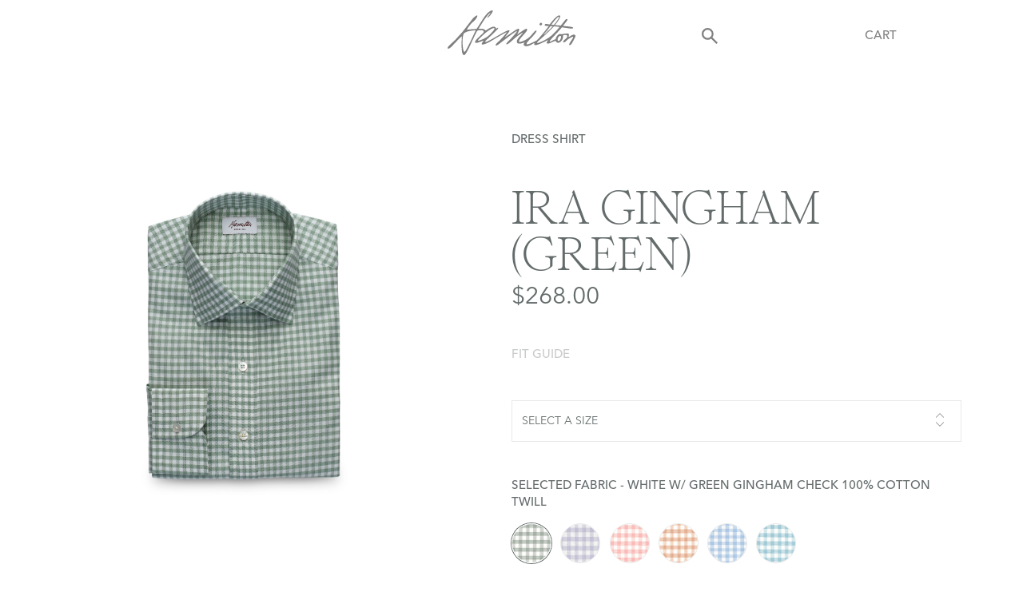

--- FILE ---
content_type: text/html; charset=utf-8
request_url: https://hamiltonshirts.com/products/ira-gingham-green
body_size: 51521
content:
<!doctype html>
<html data-n-head-ssr lang="en" data-n-head="%7B%22lang%22:%7B%22ssr%22:%22en%22%7D%7D">
  <head >
    <title>Ira Gingham (Green) - Hamilton Shirts</title><meta data-n-head="ssr" charset="utf-8"><meta data-n-head="ssr" name="viewport" content="width=device-width, initial-scale=1.0"><meta data-n-head="ssr" data-hid="description" name="description" content=""><meta data-n-head="ssr" name="format-detection" content="telephone=no"><meta data-n-head="ssr" data-hid="Hamilton" name="Hamilton" content="Hamilton"><meta data-n-head="ssr" data-hid="Ira Gingham (Green)" name="Ira Gingham (Green)" content="Ira Gingham (Green)"><link data-n-head="ssr" rel="icon" type="image/x-icon" href="/favicon.ico"><script data-n-head="ssr" data-hid="gtm-script">if(!window._gtm_init){window._gtm_init=1;(function(w,n,d,m,e,p){w[d]=(w[d]==1||n[d]=='yes'||n[d]==1||n[m]==1||(w[e]&&w[e][p]&&w[e][p]()))?1:0})(window,navigator,'doNotTrack','msDoNotTrack','external','msTrackingProtectionEnabled');(function(w,d,s,l,x,y){w[x]={};w._gtm_inject=function(i){if(w.doNotTrack||w[x][i])return;w[x][i]=1;w[l]=w[l]||[];w[l].push({'gtm.start':new Date().getTime(),event:'gtm.js'});var f=d.getElementsByTagName(s)[0],j=d.createElement(s);j.async=true;j.src='https://www.googletagmanager.com/gtm.js?id='+i;f.parentNode.insertBefore(j,f);};w[y]('GTM-TDHCHZ7')})(window,document,'script','dataLayer','_gtm_ids','_gtm_inject')}</script><link rel="preload" href="/_nuxt/15cc3b9.js" as="script"><link rel="preload" href="/_nuxt/fda2b93.js" as="script"><link rel="preload" href="/_nuxt/ae61c0f.js" as="script"><link rel="preload" href="/_nuxt/05c527f.js" as="script"><link rel="preload" href="/_nuxt/b51a401.js" as="script"><link rel="preload" href="/_nuxt/2ffad45.js" as="script"><link rel="preload" href="/_nuxt/6385f77.js" as="script"><link rel="preload" href="/_nuxt/9a6a07e.js" as="script"><link rel="preload" href="/_nuxt/2226639.js" as="script"><style data-vue-ssr-id="71781c34:0 517a8dd7:0 7e56e4e3:0 989dbd9e:0 41df0728:0 08e2d413:0 61ff16f3:0 729327d3:0 9653b786:0 527cf88a:0 37f7fbd8:0 c560c51e:0 78ec576c:0 3b572750:0 285dbf56:0 12a84784:0 6eb9c62c:0 4fd681f6:0">@font-face{font-family:"AvenirNextLTPro";font-weight:400;src:url(/_nuxt/fonts/font.b24a45e.woff2) format("woff2"),url(/_nuxt/fonts/font.f440f43.woff) format("woff")}@font-face{font-family:"AvenirNextLTPro";font-weight:400;font-style:italic;src:url(/_nuxt/fonts/font.f2699b9.woff2) format("woff2"),url(/_nuxt/fonts/font.20bce2f.woff) format("woff")}@font-face{font-family:"AvenirNextLTPro";font-weight:500;src:url(/_nuxt/fonts/font.129aca8.woff2) format("woff2"),url(/_nuxt/fonts/font.68ccc45.woff) format("woff")}@font-face{font-family:"AvenirNextLTPro";font-weight:700;src:url(/_nuxt/fonts/font.0165f38.woff2) format("woff2"),url(/_nuxt/fonts/font.9baa3e7.woff) format("woff")}@font-face{font-family:"AvenirNextLTPro";font-weight:100;src:url(/_nuxt/fonts/font.3cc8615.woff2) format("woff2"),url(/_nuxt/fonts/font.a20e27c.woff) format("woff")}@font-face{font-family:"Romie";src:url(/_nuxt/fonts/Romie-Regular.effa808.otf) format("otf"),url(/_nuxt/fonts/Romie-Regular.934cb97.woff) format("woff")}.button,.input{-moz-appearance:none;-webkit-appearance:none;align-items:center;border:1px solid transparent;border-radius:0;box-shadow:none;display:inline-flex;font-size:1rem;height:2.5em;justify-content:flex-start;line-height:1.5;padding:calc(.5em - 1px) calc(.75em - 1px);position:relative;vertical-align:top}.button:active,.button:focus,.input:active,.input:focus,.is-active.button,.is-active.input,.is-focused.button,.is-focused.input{outline:none}[disabled].button,[disabled].input,fieldset[disabled] .button,fieldset[disabled] .input{cursor:not-allowed}.button{-webkit-touch-callout:none;-webkit-user-select:none;-moz-user-select:none;-ms-user-select:none;user-select:none}.content:not(:last-child){margin-bottom:1.5rem}/*! minireset.css v0.0.6 | MIT License | github.com/jgthms/minireset.css */blockquote,body,dd,dl,dt,fieldset,figure,h1,h2,h3,h4,h5,h6,hr,html,iframe,legend,li,ol,p,pre,textarea,ul{margin:0;padding:0}h1,h2,h3,h4,h5,h6{font-size:100%;font-weight:400}ul{list-style:none}button,input,select,textarea{margin:0}html{box-sizing:border-box}*,:after,:before{box-sizing:inherit}img,video{height:auto;max-width:100%}iframe{border:0}table{border-collapse:collapse;border-spacing:0}td,th{padding:0}td:not([align]),th:not([align]){text-align:inherit}html{background-color:#fff;font-size:15px;-moz-osx-font-smoothing:grayscale;-webkit-font-smoothing:antialiased;min-width:300px;overflow-x:hidden;overflow-y:scroll;text-rendering:optimizeLegibility;-webkit-text-size-adjust:100%;-moz-text-size-adjust:100%;text-size-adjust:100%}article,aside,figure,footer,header,hgroup,section{display:block}body,button,input,optgroup,select,textarea{font-family:"AvenirNextLTPro","Helvetica","Arial",sans-serif}code,pre{-moz-osx-font-smoothing:auto;-webkit-font-smoothing:auto;font-family:monospace}body{font-size:1em;line-height:1.5}a{color:#646b6b;cursor:pointer;text-decoration:none}a strong{color:currentColor}a:hover{color:#404444}code{color:#da1039;font-size:.875em;font-weight:400;padding:.25em .5em}code,hr{background-color:#f5f5f5}hr{border:none;display:block;height:2px;margin:1.5rem 0}img{height:auto;max-width:100%}input[type=checkbox],input[type=radio]{vertical-align:baseline}small{font-size:.875em}span{font-style:inherit;font-weight:inherit}strong{color:#404444;font-weight:700}fieldset{border:none}pre{-webkit-overflow-scrolling:touch;background-color:#f5f5f5;color:#4a4a4a;font-size:.875em;overflow-x:auto;padding:1.25rem 1.5rem;white-space:pre;word-wrap:normal}pre code{background-color:transparent;color:currentColor;font-size:1em;padding:0}table td,table th{vertical-align:top}table td:not([align]),table th:not([align]){text-align:inherit}table th{color:#404444}@-webkit-keyframes spinAround{0%{transform:rotate(0deg)}to{transform:rotate(359deg)}}@keyframes spinAround{0%{transform:rotate(0deg)}to{transform:rotate(359deg)}}.column{display:block;flex-basis:0;flex-grow:1;flex-shrink:1;padding:.75rem}.columns.is-mobile>.column.is-narrow{flex:none;width:unset}.columns.is-mobile>.column.is-full{flex:none;width:100%}.columns.is-mobile>.column.is-three-quarters{flex:none;width:75%}.columns.is-mobile>.column.is-two-thirds{flex:none;width:66.6666%}.columns.is-mobile>.column.is-half{flex:none;width:50%}.columns.is-mobile>.column.is-one-third{flex:none;width:33.3333%}.columns.is-mobile>.column.is-one-quarter{flex:none;width:25%}.columns.is-mobile>.column.is-one-fifth{flex:none;width:20%}.columns.is-mobile>.column.is-two-fifths{flex:none;width:40%}.columns.is-mobile>.column.is-three-fifths{flex:none;width:60%}.columns.is-mobile>.column.is-four-fifths{flex:none;width:80%}.columns.is-mobile>.column.is-offset-three-quarters{margin-left:75%}.columns.is-mobile>.column.is-offset-two-thirds{margin-left:66.6666%}.columns.is-mobile>.column.is-offset-half{margin-left:50%}.columns.is-mobile>.column.is-offset-one-third{margin-left:33.3333%}.columns.is-mobile>.column.is-offset-one-quarter{margin-left:25%}.columns.is-mobile>.column.is-offset-one-fifth{margin-left:20%}.columns.is-mobile>.column.is-offset-two-fifths{margin-left:40%}.columns.is-mobile>.column.is-offset-three-fifths{margin-left:60%}.columns.is-mobile>.column.is-offset-four-fifths{margin-left:80%}.columns.is-mobile>.column.is-0{flex:none;width:0}.columns.is-mobile>.column.is-offset-0{margin-left:0}.columns.is-mobile>.column.is-1{flex:none;width:8.33333337%}.columns.is-mobile>.column.is-offset-1{margin-left:8.33333337%}.columns.is-mobile>.column.is-2{flex:none;width:16.66666674%}.columns.is-mobile>.column.is-offset-2{margin-left:16.66666674%}.columns.is-mobile>.column.is-3{flex:none;width:25%}.columns.is-mobile>.column.is-offset-3{margin-left:25%}.columns.is-mobile>.column.is-4{flex:none;width:33.33333337%}.columns.is-mobile>.column.is-offset-4{margin-left:33.33333337%}.columns.is-mobile>.column.is-5{flex:none;width:41.66666674%}.columns.is-mobile>.column.is-offset-5{margin-left:41.66666674%}.columns.is-mobile>.column.is-6{flex:none;width:50%}.columns.is-mobile>.column.is-offset-6{margin-left:50%}.columns.is-mobile>.column.is-7{flex:none;width:58.33333337%}.columns.is-mobile>.column.is-offset-7{margin-left:58.33333337%}.columns.is-mobile>.column.is-8{flex:none;width:66.66666674%}.columns.is-mobile>.column.is-offset-8{margin-left:66.66666674%}.columns.is-mobile>.column.is-9{flex:none;width:75%}.columns.is-mobile>.column.is-offset-9{margin-left:75%}.columns.is-mobile>.column.is-10{flex:none;width:83.33333337%}.columns.is-mobile>.column.is-offset-10{margin-left:83.33333337%}.columns.is-mobile>.column.is-11{flex:none;width:91.66666674%}.columns.is-mobile>.column.is-offset-11{margin-left:91.66666674%}.columns.is-mobile>.column.is-12{flex:none;width:100%}.columns.is-mobile>.column.is-offset-12{margin-left:100%}@media screen and (max-width:768px){.column.is-narrow-mobile{flex:none;width:unset}.column.is-full-mobile{flex:none;width:100%}.column.is-three-quarters-mobile{flex:none;width:75%}.column.is-two-thirds-mobile{flex:none;width:66.6666%}.column.is-half-mobile{flex:none;width:50%}.column.is-one-third-mobile{flex:none;width:33.3333%}.column.is-one-quarter-mobile{flex:none;width:25%}.column.is-one-fifth-mobile{flex:none;width:20%}.column.is-two-fifths-mobile{flex:none;width:40%}.column.is-three-fifths-mobile{flex:none;width:60%}.column.is-four-fifths-mobile{flex:none;width:80%}.column.is-offset-three-quarters-mobile{margin-left:75%}.column.is-offset-two-thirds-mobile{margin-left:66.6666%}.column.is-offset-half-mobile{margin-left:50%}.column.is-offset-one-third-mobile{margin-left:33.3333%}.column.is-offset-one-quarter-mobile{margin-left:25%}.column.is-offset-one-fifth-mobile{margin-left:20%}.column.is-offset-two-fifths-mobile{margin-left:40%}.column.is-offset-three-fifths-mobile{margin-left:60%}.column.is-offset-four-fifths-mobile{margin-left:80%}.column.is-0-mobile{flex:none;width:0}.column.is-offset-0-mobile{margin-left:0}.column.is-1-mobile{flex:none;width:8.33333337%}.column.is-offset-1-mobile{margin-left:8.33333337%}.column.is-2-mobile{flex:none;width:16.66666674%}.column.is-offset-2-mobile{margin-left:16.66666674%}.column.is-3-mobile{flex:none;width:25%}.column.is-offset-3-mobile{margin-left:25%}.column.is-4-mobile{flex:none;width:33.33333337%}.column.is-offset-4-mobile{margin-left:33.33333337%}.column.is-5-mobile{flex:none;width:41.66666674%}.column.is-offset-5-mobile{margin-left:41.66666674%}.column.is-6-mobile{flex:none;width:50%}.column.is-offset-6-mobile{margin-left:50%}.column.is-7-mobile{flex:none;width:58.33333337%}.column.is-offset-7-mobile{margin-left:58.33333337%}.column.is-8-mobile{flex:none;width:66.66666674%}.column.is-offset-8-mobile{margin-left:66.66666674%}.column.is-9-mobile{flex:none;width:75%}.column.is-offset-9-mobile{margin-left:75%}.column.is-10-mobile{flex:none;width:83.33333337%}.column.is-offset-10-mobile{margin-left:83.33333337%}.column.is-11-mobile{flex:none;width:91.66666674%}.column.is-offset-11-mobile{margin-left:91.66666674%}.column.is-12-mobile{flex:none;width:100%}.column.is-offset-12-mobile{margin-left:100%}}@media print,screen and (min-width:769px){.column.is-narrow,.column.is-narrow-tablet{flex:none;width:unset}.column.is-full,.column.is-full-tablet{flex:none;width:100%}.column.is-three-quarters,.column.is-three-quarters-tablet{flex:none;width:75%}.column.is-two-thirds,.column.is-two-thirds-tablet{flex:none;width:66.6666%}.column.is-half,.column.is-half-tablet{flex:none;width:50%}.column.is-one-third,.column.is-one-third-tablet{flex:none;width:33.3333%}.column.is-one-quarter,.column.is-one-quarter-tablet{flex:none;width:25%}.column.is-one-fifth,.column.is-one-fifth-tablet{flex:none;width:20%}.column.is-two-fifths,.column.is-two-fifths-tablet{flex:none;width:40%}.column.is-three-fifths,.column.is-three-fifths-tablet{flex:none;width:60%}.column.is-four-fifths,.column.is-four-fifths-tablet{flex:none;width:80%}.column.is-offset-three-quarters,.column.is-offset-three-quarters-tablet{margin-left:75%}.column.is-offset-two-thirds,.column.is-offset-two-thirds-tablet{margin-left:66.6666%}.column.is-offset-half,.column.is-offset-half-tablet{margin-left:50%}.column.is-offset-one-third,.column.is-offset-one-third-tablet{margin-left:33.3333%}.column.is-offset-one-quarter,.column.is-offset-one-quarter-tablet{margin-left:25%}.column.is-offset-one-fifth,.column.is-offset-one-fifth-tablet{margin-left:20%}.column.is-offset-two-fifths,.column.is-offset-two-fifths-tablet{margin-left:40%}.column.is-offset-three-fifths,.column.is-offset-three-fifths-tablet{margin-left:60%}.column.is-offset-four-fifths,.column.is-offset-four-fifths-tablet{margin-left:80%}.column.is-0,.column.is-0-tablet{flex:none;width:0}.column.is-offset-0,.column.is-offset-0-tablet{margin-left:0}.column.is-1,.column.is-1-tablet{flex:none;width:8.33333337%}.column.is-offset-1,.column.is-offset-1-tablet{margin-left:8.33333337%}.column.is-2,.column.is-2-tablet{flex:none;width:16.66666674%}.column.is-offset-2,.column.is-offset-2-tablet{margin-left:16.66666674%}.column.is-3,.column.is-3-tablet{flex:none;width:25%}.column.is-offset-3,.column.is-offset-3-tablet{margin-left:25%}.column.is-4,.column.is-4-tablet{flex:none;width:33.33333337%}.column.is-offset-4,.column.is-offset-4-tablet{margin-left:33.33333337%}.column.is-5,.column.is-5-tablet{flex:none;width:41.66666674%}.column.is-offset-5,.column.is-offset-5-tablet{margin-left:41.66666674%}.column.is-6,.column.is-6-tablet{flex:none;width:50%}.column.is-offset-6,.column.is-offset-6-tablet{margin-left:50%}.column.is-7,.column.is-7-tablet{flex:none;width:58.33333337%}.column.is-offset-7,.column.is-offset-7-tablet{margin-left:58.33333337%}.column.is-8,.column.is-8-tablet{flex:none;width:66.66666674%}.column.is-offset-8,.column.is-offset-8-tablet{margin-left:66.66666674%}.column.is-9,.column.is-9-tablet{flex:none;width:75%}.column.is-offset-9,.column.is-offset-9-tablet{margin-left:75%}.column.is-10,.column.is-10-tablet{flex:none;width:83.33333337%}.column.is-offset-10,.column.is-offset-10-tablet{margin-left:83.33333337%}.column.is-11,.column.is-11-tablet{flex:none;width:91.66666674%}.column.is-offset-11,.column.is-offset-11-tablet{margin-left:91.66666674%}.column.is-12,.column.is-12-tablet{flex:none;width:100%}.column.is-offset-12,.column.is-offset-12-tablet{margin-left:100%}}@media screen and (max-width:1023px){.column.is-narrow-touch{flex:none;width:unset}.column.is-full-touch{flex:none;width:100%}.column.is-three-quarters-touch{flex:none;width:75%}.column.is-two-thirds-touch{flex:none;width:66.6666%}.column.is-half-touch{flex:none;width:50%}.column.is-one-third-touch{flex:none;width:33.3333%}.column.is-one-quarter-touch{flex:none;width:25%}.column.is-one-fifth-touch{flex:none;width:20%}.column.is-two-fifths-touch{flex:none;width:40%}.column.is-three-fifths-touch{flex:none;width:60%}.column.is-four-fifths-touch{flex:none;width:80%}.column.is-offset-three-quarters-touch{margin-left:75%}.column.is-offset-two-thirds-touch{margin-left:66.6666%}.column.is-offset-half-touch{margin-left:50%}.column.is-offset-one-third-touch{margin-left:33.3333%}.column.is-offset-one-quarter-touch{margin-left:25%}.column.is-offset-one-fifth-touch{margin-left:20%}.column.is-offset-two-fifths-touch{margin-left:40%}.column.is-offset-three-fifths-touch{margin-left:60%}.column.is-offset-four-fifths-touch{margin-left:80%}.column.is-0-touch{flex:none;width:0}.column.is-offset-0-touch{margin-left:0}.column.is-1-touch{flex:none;width:8.33333337%}.column.is-offset-1-touch{margin-left:8.33333337%}.column.is-2-touch{flex:none;width:16.66666674%}.column.is-offset-2-touch{margin-left:16.66666674%}.column.is-3-touch{flex:none;width:25%}.column.is-offset-3-touch{margin-left:25%}.column.is-4-touch{flex:none;width:33.33333337%}.column.is-offset-4-touch{margin-left:33.33333337%}.column.is-5-touch{flex:none;width:41.66666674%}.column.is-offset-5-touch{margin-left:41.66666674%}.column.is-6-touch{flex:none;width:50%}.column.is-offset-6-touch{margin-left:50%}.column.is-7-touch{flex:none;width:58.33333337%}.column.is-offset-7-touch{margin-left:58.33333337%}.column.is-8-touch{flex:none;width:66.66666674%}.column.is-offset-8-touch{margin-left:66.66666674%}.column.is-9-touch{flex:none;width:75%}.column.is-offset-9-touch{margin-left:75%}.column.is-10-touch{flex:none;width:83.33333337%}.column.is-offset-10-touch{margin-left:83.33333337%}.column.is-11-touch{flex:none;width:91.66666674%}.column.is-offset-11-touch{margin-left:91.66666674%}.column.is-12-touch{flex:none;width:100%}.column.is-offset-12-touch{margin-left:100%}}@media screen and (min-width:1024px){.column.is-narrow-desktop{flex:none;width:unset}.column.is-full-desktop{flex:none;width:100%}.column.is-three-quarters-desktop{flex:none;width:75%}.column.is-two-thirds-desktop{flex:none;width:66.6666%}.column.is-half-desktop{flex:none;width:50%}.column.is-one-third-desktop{flex:none;width:33.3333%}.column.is-one-quarter-desktop{flex:none;width:25%}.column.is-one-fifth-desktop{flex:none;width:20%}.column.is-two-fifths-desktop{flex:none;width:40%}.column.is-three-fifths-desktop{flex:none;width:60%}.column.is-four-fifths-desktop{flex:none;width:80%}.column.is-offset-three-quarters-desktop{margin-left:75%}.column.is-offset-two-thirds-desktop{margin-left:66.6666%}.column.is-offset-half-desktop{margin-left:50%}.column.is-offset-one-third-desktop{margin-left:33.3333%}.column.is-offset-one-quarter-desktop{margin-left:25%}.column.is-offset-one-fifth-desktop{margin-left:20%}.column.is-offset-two-fifths-desktop{margin-left:40%}.column.is-offset-three-fifths-desktop{margin-left:60%}.column.is-offset-four-fifths-desktop{margin-left:80%}.column.is-0-desktop{flex:none;width:0}.column.is-offset-0-desktop{margin-left:0}.column.is-1-desktop{flex:none;width:8.33333337%}.column.is-offset-1-desktop{margin-left:8.33333337%}.column.is-2-desktop{flex:none;width:16.66666674%}.column.is-offset-2-desktop{margin-left:16.66666674%}.column.is-3-desktop{flex:none;width:25%}.column.is-offset-3-desktop{margin-left:25%}.column.is-4-desktop{flex:none;width:33.33333337%}.column.is-offset-4-desktop{margin-left:33.33333337%}.column.is-5-desktop{flex:none;width:41.66666674%}.column.is-offset-5-desktop{margin-left:41.66666674%}.column.is-6-desktop{flex:none;width:50%}.column.is-offset-6-desktop{margin-left:50%}.column.is-7-desktop{flex:none;width:58.33333337%}.column.is-offset-7-desktop{margin-left:58.33333337%}.column.is-8-desktop{flex:none;width:66.66666674%}.column.is-offset-8-desktop{margin-left:66.66666674%}.column.is-9-desktop{flex:none;width:75%}.column.is-offset-9-desktop{margin-left:75%}.column.is-10-desktop{flex:none;width:83.33333337%}.column.is-offset-10-desktop{margin-left:83.33333337%}.column.is-11-desktop{flex:none;width:91.66666674%}.column.is-offset-11-desktop{margin-left:91.66666674%}.column.is-12-desktop{flex:none;width:100%}.column.is-offset-12-desktop{margin-left:100%}}@media screen and (min-width:1216px){.column.is-narrow-widescreen{flex:none;width:unset}.column.is-full-widescreen{flex:none;width:100%}.column.is-three-quarters-widescreen{flex:none;width:75%}.column.is-two-thirds-widescreen{flex:none;width:66.6666%}.column.is-half-widescreen{flex:none;width:50%}.column.is-one-third-widescreen{flex:none;width:33.3333%}.column.is-one-quarter-widescreen{flex:none;width:25%}.column.is-one-fifth-widescreen{flex:none;width:20%}.column.is-two-fifths-widescreen{flex:none;width:40%}.column.is-three-fifths-widescreen{flex:none;width:60%}.column.is-four-fifths-widescreen{flex:none;width:80%}.column.is-offset-three-quarters-widescreen{margin-left:75%}.column.is-offset-two-thirds-widescreen{margin-left:66.6666%}.column.is-offset-half-widescreen{margin-left:50%}.column.is-offset-one-third-widescreen{margin-left:33.3333%}.column.is-offset-one-quarter-widescreen{margin-left:25%}.column.is-offset-one-fifth-widescreen{margin-left:20%}.column.is-offset-two-fifths-widescreen{margin-left:40%}.column.is-offset-three-fifths-widescreen{margin-left:60%}.column.is-offset-four-fifths-widescreen{margin-left:80%}.column.is-0-widescreen{flex:none;width:0}.column.is-offset-0-widescreen{margin-left:0}.column.is-1-widescreen{flex:none;width:8.33333337%}.column.is-offset-1-widescreen{margin-left:8.33333337%}.column.is-2-widescreen{flex:none;width:16.66666674%}.column.is-offset-2-widescreen{margin-left:16.66666674%}.column.is-3-widescreen{flex:none;width:25%}.column.is-offset-3-widescreen{margin-left:25%}.column.is-4-widescreen{flex:none;width:33.33333337%}.column.is-offset-4-widescreen{margin-left:33.33333337%}.column.is-5-widescreen{flex:none;width:41.66666674%}.column.is-offset-5-widescreen{margin-left:41.66666674%}.column.is-6-widescreen{flex:none;width:50%}.column.is-offset-6-widescreen{margin-left:50%}.column.is-7-widescreen{flex:none;width:58.33333337%}.column.is-offset-7-widescreen{margin-left:58.33333337%}.column.is-8-widescreen{flex:none;width:66.66666674%}.column.is-offset-8-widescreen{margin-left:66.66666674%}.column.is-9-widescreen{flex:none;width:75%}.column.is-offset-9-widescreen{margin-left:75%}.column.is-10-widescreen{flex:none;width:83.33333337%}.column.is-offset-10-widescreen{margin-left:83.33333337%}.column.is-11-widescreen{flex:none;width:91.66666674%}.column.is-offset-11-widescreen{margin-left:91.66666674%}.column.is-12-widescreen{flex:none;width:100%}.column.is-offset-12-widescreen{margin-left:100%}}@media screen and (min-width:1408px){.column.is-narrow-fullhd{flex:none;width:unset}.column.is-full-fullhd{flex:none;width:100%}.column.is-three-quarters-fullhd{flex:none;width:75%}.column.is-two-thirds-fullhd{flex:none;width:66.6666%}.column.is-half-fullhd{flex:none;width:50%}.column.is-one-third-fullhd{flex:none;width:33.3333%}.column.is-one-quarter-fullhd{flex:none;width:25%}.column.is-one-fifth-fullhd{flex:none;width:20%}.column.is-two-fifths-fullhd{flex:none;width:40%}.column.is-three-fifths-fullhd{flex:none;width:60%}.column.is-four-fifths-fullhd{flex:none;width:80%}.column.is-offset-three-quarters-fullhd{margin-left:75%}.column.is-offset-two-thirds-fullhd{margin-left:66.6666%}.column.is-offset-half-fullhd{margin-left:50%}.column.is-offset-one-third-fullhd{margin-left:33.3333%}.column.is-offset-one-quarter-fullhd{margin-left:25%}.column.is-offset-one-fifth-fullhd{margin-left:20%}.column.is-offset-two-fifths-fullhd{margin-left:40%}.column.is-offset-three-fifths-fullhd{margin-left:60%}.column.is-offset-four-fifths-fullhd{margin-left:80%}.column.is-0-fullhd{flex:none;width:0}.column.is-offset-0-fullhd{margin-left:0}.column.is-1-fullhd{flex:none;width:8.33333337%}.column.is-offset-1-fullhd{margin-left:8.33333337%}.column.is-2-fullhd{flex:none;width:16.66666674%}.column.is-offset-2-fullhd{margin-left:16.66666674%}.column.is-3-fullhd{flex:none;width:25%}.column.is-offset-3-fullhd{margin-left:25%}.column.is-4-fullhd{flex:none;width:33.33333337%}.column.is-offset-4-fullhd{margin-left:33.33333337%}.column.is-5-fullhd{flex:none;width:41.66666674%}.column.is-offset-5-fullhd{margin-left:41.66666674%}.column.is-6-fullhd{flex:none;width:50%}.column.is-offset-6-fullhd{margin-left:50%}.column.is-7-fullhd{flex:none;width:58.33333337%}.column.is-offset-7-fullhd{margin-left:58.33333337%}.column.is-8-fullhd{flex:none;width:66.66666674%}.column.is-offset-8-fullhd{margin-left:66.66666674%}.column.is-9-fullhd{flex:none;width:75%}.column.is-offset-9-fullhd{margin-left:75%}.column.is-10-fullhd{flex:none;width:83.33333337%}.column.is-offset-10-fullhd{margin-left:83.33333337%}.column.is-11-fullhd{flex:none;width:91.66666674%}.column.is-offset-11-fullhd{margin-left:91.66666674%}.column.is-12-fullhd{flex:none;width:100%}.column.is-offset-12-fullhd{margin-left:100%}}.columns{margin-left:-.75rem;margin-right:-.75rem;margin-top:-.75rem}.columns:last-child{margin-bottom:-.75rem}.columns:not(:last-child){margin-bottom:.75rem}.columns.is-centered{justify-content:center}.columns.is-gapless{margin-left:0;margin-right:0;margin-top:0}.columns.is-gapless>.column{margin:0;padding:0!important}.columns.is-gapless:not(:last-child){margin-bottom:1.5rem}.columns.is-gapless:last-child{margin-bottom:0}.columns.is-mobile{display:flex}.columns.is-multiline{flex-wrap:wrap}.columns.is-vcentered{align-items:center}@media print,screen and (min-width:769px){.columns:not(.is-desktop){display:flex}}@media screen and (min-width:1024px){.columns.is-desktop{display:flex}}.columns.is-variable{--columnGap:0.75rem;margin-left:calc(var(--columnGap)*-1);margin-right:calc(var(--columnGap)*-1)}.columns.is-variable>.column{padding-left:var(--columnGap);padding-right:var(--columnGap)}.columns.is-variable.is-0{--columnGap:0rem}@media screen and (max-width:768px){.columns.is-variable.is-0-mobile{--columnGap:0rem}}@media print,screen and (min-width:769px){.columns.is-variable.is-0-tablet{--columnGap:0rem}}@media screen and (min-width:769px)and (max-width:1023px){.columns.is-variable.is-0-tablet-only{--columnGap:0rem}}@media screen and (max-width:1023px){.columns.is-variable.is-0-touch{--columnGap:0rem}}@media screen and (min-width:1024px){.columns.is-variable.is-0-desktop{--columnGap:0rem}}@media screen and (min-width:1024px)and (max-width:1215px){.columns.is-variable.is-0-desktop-only{--columnGap:0rem}}@media screen and (min-width:1216px){.columns.is-variable.is-0-widescreen{--columnGap:0rem}}@media screen and (min-width:1216px)and (max-width:1407px){.columns.is-variable.is-0-widescreen-only{--columnGap:0rem}}@media screen and (min-width:1408px){.columns.is-variable.is-0-fullhd{--columnGap:0rem}}.columns.is-variable.is-1{--columnGap:0.25rem}@media screen and (max-width:768px){.columns.is-variable.is-1-mobile{--columnGap:0.25rem}}@media print,screen and (min-width:769px){.columns.is-variable.is-1-tablet{--columnGap:0.25rem}}@media screen and (min-width:769px)and (max-width:1023px){.columns.is-variable.is-1-tablet-only{--columnGap:0.25rem}}@media screen and (max-width:1023px){.columns.is-variable.is-1-touch{--columnGap:0.25rem}}@media screen and (min-width:1024px){.columns.is-variable.is-1-desktop{--columnGap:0.25rem}}@media screen and (min-width:1024px)and (max-width:1215px){.columns.is-variable.is-1-desktop-only{--columnGap:0.25rem}}@media screen and (min-width:1216px){.columns.is-variable.is-1-widescreen{--columnGap:0.25rem}}@media screen and (min-width:1216px)and (max-width:1407px){.columns.is-variable.is-1-widescreen-only{--columnGap:0.25rem}}@media screen and (min-width:1408px){.columns.is-variable.is-1-fullhd{--columnGap:0.25rem}}.columns.is-variable.is-2{--columnGap:0.5rem}@media screen and (max-width:768px){.columns.is-variable.is-2-mobile{--columnGap:0.5rem}}@media print,screen and (min-width:769px){.columns.is-variable.is-2-tablet{--columnGap:0.5rem}}@media screen and (min-width:769px)and (max-width:1023px){.columns.is-variable.is-2-tablet-only{--columnGap:0.5rem}}@media screen and (max-width:1023px){.columns.is-variable.is-2-touch{--columnGap:0.5rem}}@media screen and (min-width:1024px){.columns.is-variable.is-2-desktop{--columnGap:0.5rem}}@media screen and (min-width:1024px)and (max-width:1215px){.columns.is-variable.is-2-desktop-only{--columnGap:0.5rem}}@media screen and (min-width:1216px){.columns.is-variable.is-2-widescreen{--columnGap:0.5rem}}@media screen and (min-width:1216px)and (max-width:1407px){.columns.is-variable.is-2-widescreen-only{--columnGap:0.5rem}}@media screen and (min-width:1408px){.columns.is-variable.is-2-fullhd{--columnGap:0.5rem}}.columns.is-variable.is-3{--columnGap:0.75rem}@media screen and (max-width:768px){.columns.is-variable.is-3-mobile{--columnGap:0.75rem}}@media print,screen and (min-width:769px){.columns.is-variable.is-3-tablet{--columnGap:0.75rem}}@media screen and (min-width:769px)and (max-width:1023px){.columns.is-variable.is-3-tablet-only{--columnGap:0.75rem}}@media screen and (max-width:1023px){.columns.is-variable.is-3-touch{--columnGap:0.75rem}}@media screen and (min-width:1024px){.columns.is-variable.is-3-desktop{--columnGap:0.75rem}}@media screen and (min-width:1024px)and (max-width:1215px){.columns.is-variable.is-3-desktop-only{--columnGap:0.75rem}}@media screen and (min-width:1216px){.columns.is-variable.is-3-widescreen{--columnGap:0.75rem}}@media screen and (min-width:1216px)and (max-width:1407px){.columns.is-variable.is-3-widescreen-only{--columnGap:0.75rem}}@media screen and (min-width:1408px){.columns.is-variable.is-3-fullhd{--columnGap:0.75rem}}.columns.is-variable.is-4{--columnGap:1rem}@media screen and (max-width:768px){.columns.is-variable.is-4-mobile{--columnGap:1rem}}@media print,screen and (min-width:769px){.columns.is-variable.is-4-tablet{--columnGap:1rem}}@media screen and (min-width:769px)and (max-width:1023px){.columns.is-variable.is-4-tablet-only{--columnGap:1rem}}@media screen and (max-width:1023px){.columns.is-variable.is-4-touch{--columnGap:1rem}}@media screen and (min-width:1024px){.columns.is-variable.is-4-desktop{--columnGap:1rem}}@media screen and (min-width:1024px)and (max-width:1215px){.columns.is-variable.is-4-desktop-only{--columnGap:1rem}}@media screen and (min-width:1216px){.columns.is-variable.is-4-widescreen{--columnGap:1rem}}@media screen and (min-width:1216px)and (max-width:1407px){.columns.is-variable.is-4-widescreen-only{--columnGap:1rem}}@media screen and (min-width:1408px){.columns.is-variable.is-4-fullhd{--columnGap:1rem}}.columns.is-variable.is-5{--columnGap:1.25rem}@media screen and (max-width:768px){.columns.is-variable.is-5-mobile{--columnGap:1.25rem}}@media print,screen and (min-width:769px){.columns.is-variable.is-5-tablet{--columnGap:1.25rem}}@media screen and (min-width:769px)and (max-width:1023px){.columns.is-variable.is-5-tablet-only{--columnGap:1.25rem}}@media screen and (max-width:1023px){.columns.is-variable.is-5-touch{--columnGap:1.25rem}}@media screen and (min-width:1024px){.columns.is-variable.is-5-desktop{--columnGap:1.25rem}}@media screen and (min-width:1024px)and (max-width:1215px){.columns.is-variable.is-5-desktop-only{--columnGap:1.25rem}}@media screen and (min-width:1216px){.columns.is-variable.is-5-widescreen{--columnGap:1.25rem}}@media screen and (min-width:1216px)and (max-width:1407px){.columns.is-variable.is-5-widescreen-only{--columnGap:1.25rem}}@media screen and (min-width:1408px){.columns.is-variable.is-5-fullhd{--columnGap:1.25rem}}.columns.is-variable.is-6{--columnGap:1.5rem}@media screen and (max-width:768px){.columns.is-variable.is-6-mobile{--columnGap:1.5rem}}@media print,screen and (min-width:769px){.columns.is-variable.is-6-tablet{--columnGap:1.5rem}}@media screen and (min-width:769px)and (max-width:1023px){.columns.is-variable.is-6-tablet-only{--columnGap:1.5rem}}@media screen and (max-width:1023px){.columns.is-variable.is-6-touch{--columnGap:1.5rem}}@media screen and (min-width:1024px){.columns.is-variable.is-6-desktop{--columnGap:1.5rem}}@media screen and (min-width:1024px)and (max-width:1215px){.columns.is-variable.is-6-desktop-only{--columnGap:1.5rem}}@media screen and (min-width:1216px){.columns.is-variable.is-6-widescreen{--columnGap:1.5rem}}@media screen and (min-width:1216px)and (max-width:1407px){.columns.is-variable.is-6-widescreen-only{--columnGap:1.5rem}}@media screen and (min-width:1408px){.columns.is-variable.is-6-fullhd{--columnGap:1.5rem}}.columns.is-variable.is-7{--columnGap:1.75rem}@media screen and (max-width:768px){.columns.is-variable.is-7-mobile{--columnGap:1.75rem}}@media print,screen and (min-width:769px){.columns.is-variable.is-7-tablet{--columnGap:1.75rem}}@media screen and (min-width:769px)and (max-width:1023px){.columns.is-variable.is-7-tablet-only{--columnGap:1.75rem}}@media screen and (max-width:1023px){.columns.is-variable.is-7-touch{--columnGap:1.75rem}}@media screen and (min-width:1024px){.columns.is-variable.is-7-desktop{--columnGap:1.75rem}}@media screen and (min-width:1024px)and (max-width:1215px){.columns.is-variable.is-7-desktop-only{--columnGap:1.75rem}}@media screen and (min-width:1216px){.columns.is-variable.is-7-widescreen{--columnGap:1.75rem}}@media screen and (min-width:1216px)and (max-width:1407px){.columns.is-variable.is-7-widescreen-only{--columnGap:1.75rem}}@media screen and (min-width:1408px){.columns.is-variable.is-7-fullhd{--columnGap:1.75rem}}.columns.is-variable.is-8{--columnGap:2rem}@media screen and (max-width:768px){.columns.is-variable.is-8-mobile{--columnGap:2rem}}@media print,screen and (min-width:769px){.columns.is-variable.is-8-tablet{--columnGap:2rem}}@media screen and (min-width:769px)and (max-width:1023px){.columns.is-variable.is-8-tablet-only{--columnGap:2rem}}@media screen and (max-width:1023px){.columns.is-variable.is-8-touch{--columnGap:2rem}}@media screen and (min-width:1024px){.columns.is-variable.is-8-desktop{--columnGap:2rem}}@media screen and (min-width:1024px)and (max-width:1215px){.columns.is-variable.is-8-desktop-only{--columnGap:2rem}}@media screen and (min-width:1216px){.columns.is-variable.is-8-widescreen{--columnGap:2rem}}@media screen and (min-width:1216px)and (max-width:1407px){.columns.is-variable.is-8-widescreen-only{--columnGap:2rem}}@media screen and (min-width:1408px){.columns.is-variable.is-8-fullhd{--columnGap:2rem}}.is-marginless{margin:0!important}.is-paddingless{padding:0!important}.m-0{margin:0!important}.mt-0{margin-top:0!important}.mr-0{margin-right:0!important}.mb-0{margin-bottom:0!important}.ml-0,.mx-0{margin-left:0!important}.mx-0{margin-right:0!important}.my-0{margin-top:0!important;margin-bottom:0!important}.m-1{margin:.25rem!important}.mt-1{margin-top:.25rem!important}.mr-1{margin-right:.25rem!important}.mb-1{margin-bottom:.25rem!important}.ml-1,.mx-1{margin-left:.25rem!important}.mx-1{margin-right:.25rem!important}.my-1{margin-top:.25rem!important;margin-bottom:.25rem!important}.m-2{margin:.5rem!important}.mt-2{margin-top:.5rem!important}.mr-2{margin-right:.5rem!important}.mb-2{margin-bottom:.5rem!important}.ml-2,.mx-2{margin-left:.5rem!important}.mx-2{margin-right:.5rem!important}.my-2{margin-top:.5rem!important;margin-bottom:.5rem!important}.m-3{margin:.75rem!important}.mt-3{margin-top:.75rem!important}.mr-3{margin-right:.75rem!important}.mb-3{margin-bottom:.75rem!important}.ml-3,.mx-3{margin-left:.75rem!important}.mx-3{margin-right:.75rem!important}.my-3{margin-top:.75rem!important;margin-bottom:.75rem!important}.m-4{margin:1rem!important}.mt-4{margin-top:1rem!important}.mr-4{margin-right:1rem!important}.mb-4{margin-bottom:1rem!important}.ml-4,.mx-4{margin-left:1rem!important}.mx-4{margin-right:1rem!important}.my-4{margin-top:1rem!important;margin-bottom:1rem!important}.m-5{margin:1.5rem!important}.mt-5{margin-top:1.5rem!important}.mr-5{margin-right:1.5rem!important}.mb-5{margin-bottom:1.5rem!important}.ml-5,.mx-5{margin-left:1.5rem!important}.mx-5{margin-right:1.5rem!important}.my-5{margin-top:1.5rem!important;margin-bottom:1.5rem!important}.m-6{margin:3rem!important}.mt-6{margin-top:3rem!important}.mr-6{margin-right:3rem!important}.mb-6{margin-bottom:3rem!important}.ml-6,.mx-6{margin-left:3rem!important}.mx-6{margin-right:3rem!important}.my-6{margin-top:3rem!important;margin-bottom:3rem!important}.m-auto{margin:auto!important}.mt-auto{margin-top:auto!important}.mr-auto{margin-right:auto!important}.mb-auto{margin-bottom:auto!important}.ml-auto,.mx-auto{margin-left:auto!important}.mx-auto{margin-right:auto!important}.my-auto{margin-top:auto!important;margin-bottom:auto!important}.p-0{padding:0!important}.pt-0{padding-top:0!important}.pr-0{padding-right:0!important}.pb-0{padding-bottom:0!important}.pl-0,.px-0{padding-left:0!important}.px-0{padding-right:0!important}.py-0{padding-top:0!important;padding-bottom:0!important}.p-1{padding:.25rem!important}.pt-1{padding-top:.25rem!important}.pr-1{padding-right:.25rem!important}.pb-1{padding-bottom:.25rem!important}.pl-1,.px-1{padding-left:.25rem!important}.px-1{padding-right:.25rem!important}.py-1{padding-top:.25rem!important;padding-bottom:.25rem!important}.p-2{padding:.5rem!important}.pt-2{padding-top:.5rem!important}.pr-2{padding-right:.5rem!important}.pb-2{padding-bottom:.5rem!important}.pl-2,.px-2{padding-left:.5rem!important}.px-2{padding-right:.5rem!important}.py-2{padding-top:.5rem!important;padding-bottom:.5rem!important}.p-3{padding:.75rem!important}.pt-3{padding-top:.75rem!important}.pr-3{padding-right:.75rem!important}.pb-3{padding-bottom:.75rem!important}.pl-3,.px-3{padding-left:.75rem!important}.px-3{padding-right:.75rem!important}.py-3{padding-top:.75rem!important;padding-bottom:.75rem!important}.p-4{padding:1rem!important}.pt-4{padding-top:1rem!important}.pr-4{padding-right:1rem!important}.pb-4{padding-bottom:1rem!important}.pl-4,.px-4{padding-left:1rem!important}.px-4{padding-right:1rem!important}.py-4{padding-top:1rem!important;padding-bottom:1rem!important}.p-5{padding:1.5rem!important}.pt-5{padding-top:1.5rem!important}.pr-5{padding-right:1.5rem!important}.pb-5{padding-bottom:1.5rem!important}.pl-5,.px-5{padding-left:1.5rem!important}.px-5{padding-right:1.5rem!important}.py-5{padding-top:1.5rem!important;padding-bottom:1.5rem!important}.p-6{padding:3rem!important}.pt-6{padding-top:3rem!important}.pr-6{padding-right:3rem!important}.pb-6{padding-bottom:3rem!important}.pl-6,.px-6{padding-left:3rem!important}.px-6{padding-right:3rem!important}.py-6{padding-top:3rem!important;padding-bottom:3rem!important}.p-auto{padding:auto!important}.pt-auto{padding-top:auto!important}.pr-auto{padding-right:auto!important}.pb-auto{padding-bottom:auto!important}.pl-auto,.px-auto{padding-left:auto!important}.px-auto{padding-right:auto!important}.py-auto{padding-top:auto!important;padding-bottom:auto!important}.is-size-1{font-size:3.8rem!important}.is-size-2{font-size:2rem!important}.is-size-3{font-size:1.6rem!important}.is-size-4{font-size:1.3333333333rem!important}.is-size-5{font-size:1.2rem!important}.is-size-6{font-size:1rem!important}.is-size-7{font-size:.9333333333rem!important}@media screen and (max-width:768px){.is-size-1-mobile{font-size:3.8rem!important}.is-size-2-mobile{font-size:2rem!important}.is-size-3-mobile{font-size:1.6rem!important}.is-size-4-mobile{font-size:1.3333333333rem!important}.is-size-5-mobile{font-size:1.2rem!important}.is-size-6-mobile{font-size:1rem!important}.is-size-7-mobile{font-size:.9333333333rem!important}}@media print,screen and (min-width:769px){.is-size-1-tablet{font-size:3.8rem!important}.is-size-2-tablet{font-size:2rem!important}.is-size-3-tablet{font-size:1.6rem!important}.is-size-4-tablet{font-size:1.3333333333rem!important}.is-size-5-tablet{font-size:1.2rem!important}.is-size-6-tablet{font-size:1rem!important}.is-size-7-tablet{font-size:.9333333333rem!important}}@media screen and (max-width:1023px){.is-size-1-touch{font-size:3.8rem!important}.is-size-2-touch{font-size:2rem!important}.is-size-3-touch{font-size:1.6rem!important}.is-size-4-touch{font-size:1.3333333333rem!important}.is-size-5-touch{font-size:1.2rem!important}.is-size-6-touch{font-size:1rem!important}.is-size-7-touch{font-size:.9333333333rem!important}}@media screen and (min-width:1024px){.is-size-1-desktop{font-size:3.8rem!important}.is-size-2-desktop{font-size:2rem!important}.is-size-3-desktop{font-size:1.6rem!important}.is-size-4-desktop{font-size:1.3333333333rem!important}.is-size-5-desktop{font-size:1.2rem!important}.is-size-6-desktop{font-size:1rem!important}.is-size-7-desktop{font-size:.9333333333rem!important}}@media screen and (min-width:1216px){.is-size-1-widescreen{font-size:3.8rem!important}.is-size-2-widescreen{font-size:2rem!important}.is-size-3-widescreen{font-size:1.6rem!important}.is-size-4-widescreen{font-size:1.3333333333rem!important}.is-size-5-widescreen{font-size:1.2rem!important}.is-size-6-widescreen{font-size:1rem!important}.is-size-7-widescreen{font-size:.9333333333rem!important}}@media screen and (min-width:1408px){.is-size-1-fullhd{font-size:3.8rem!important}.is-size-2-fullhd{font-size:2rem!important}.is-size-3-fullhd{font-size:1.6rem!important}.is-size-4-fullhd{font-size:1.3333333333rem!important}.is-size-5-fullhd{font-size:1.2rem!important}.is-size-6-fullhd{font-size:1rem!important}.is-size-7-fullhd{font-size:.9333333333rem!important}}.has-text-centered{text-align:center!important}.has-text-justified{text-align:justify!important}.has-text-left{text-align:left!important}.has-text-right{text-align:right!important}@media screen and (max-width:768px){.has-text-centered-mobile{text-align:center!important}}@media print,screen and (min-width:769px){.has-text-centered-tablet{text-align:center!important}}@media screen and (min-width:769px)and (max-width:1023px){.has-text-centered-tablet-only{text-align:center!important}}@media screen and (max-width:1023px){.has-text-centered-touch{text-align:center!important}}@media screen and (min-width:1024px){.has-text-centered-desktop{text-align:center!important}}@media screen and (min-width:1024px)and (max-width:1215px){.has-text-centered-desktop-only{text-align:center!important}}@media screen and (min-width:1216px){.has-text-centered-widescreen{text-align:center!important}}@media screen and (min-width:1216px)and (max-width:1407px){.has-text-centered-widescreen-only{text-align:center!important}}@media screen and (min-width:1408px){.has-text-centered-fullhd{text-align:center!important}}@media screen and (max-width:768px){.has-text-justified-mobile{text-align:justify!important}}@media print,screen and (min-width:769px){.has-text-justified-tablet{text-align:justify!important}}@media screen and (min-width:769px)and (max-width:1023px){.has-text-justified-tablet-only{text-align:justify!important}}@media screen and (max-width:1023px){.has-text-justified-touch{text-align:justify!important}}@media screen and (min-width:1024px){.has-text-justified-desktop{text-align:justify!important}}@media screen and (min-width:1024px)and (max-width:1215px){.has-text-justified-desktop-only{text-align:justify!important}}@media screen and (min-width:1216px){.has-text-justified-widescreen{text-align:justify!important}}@media screen and (min-width:1216px)and (max-width:1407px){.has-text-justified-widescreen-only{text-align:justify!important}}@media screen and (min-width:1408px){.has-text-justified-fullhd{text-align:justify!important}}@media screen and (max-width:768px){.has-text-left-mobile{text-align:left!important}}@media print,screen and (min-width:769px){.has-text-left-tablet{text-align:left!important}}@media screen and (min-width:769px)and (max-width:1023px){.has-text-left-tablet-only{text-align:left!important}}@media screen and (max-width:1023px){.has-text-left-touch{text-align:left!important}}@media screen and (min-width:1024px){.has-text-left-desktop{text-align:left!important}}@media screen and (min-width:1024px)and (max-width:1215px){.has-text-left-desktop-only{text-align:left!important}}@media screen and (min-width:1216px){.has-text-left-widescreen{text-align:left!important}}@media screen and (min-width:1216px)and (max-width:1407px){.has-text-left-widescreen-only{text-align:left!important}}@media screen and (min-width:1408px){.has-text-left-fullhd{text-align:left!important}}@media screen and (max-width:768px){.has-text-right-mobile{text-align:right!important}}@media print,screen and (min-width:769px){.has-text-right-tablet{text-align:right!important}}@media screen and (min-width:769px)and (max-width:1023px){.has-text-right-tablet-only{text-align:right!important}}@media screen and (max-width:1023px){.has-text-right-touch{text-align:right!important}}@media screen and (min-width:1024px){.has-text-right-desktop{text-align:right!important}}@media screen and (min-width:1024px)and (max-width:1215px){.has-text-right-desktop-only{text-align:right!important}}@media screen and (min-width:1216px){.has-text-right-widescreen{text-align:right!important}}@media screen and (min-width:1216px)and (max-width:1407px){.has-text-right-widescreen-only{text-align:right!important}}@media screen and (min-width:1408px){.has-text-right-fullhd{text-align:right!important}}.is-capitalized{text-transform:capitalize!important}.is-lowercase{text-transform:lowercase!important}.is-uppercase{text-transform:uppercase!important}.is-italic{font-style:italic!important}.is-underlined{text-decoration:underline!important}.has-text-weight-light{font-weight:300!important}.has-text-weight-normal{font-weight:400!important}.has-text-weight-medium{font-weight:500!important}.has-text-weight-semibold{font-weight:600!important}.has-text-weight-bold{font-weight:700!important}.is-family-primary,.is-family-sans-serif,.is-family-secondary{font-family:"AvenirNextLTPro","Helvetica","Arial",sans-serif!important}.is-family-code,.is-family-monospace{font-family:monospace!important}.content li+li{margin-top:.25em}.content blockquote:not(:last-child),.content dl:not(:last-child),.content ol:not(:last-child),.content p:not(:last-child),.content pre:not(:last-child),.content table:not(:last-child),.content ul:not(:last-child){margin-bottom:1em}.content h1,.content h2,.content h3,.content h4,.content h5,.content h6{color:#404444;font-weight:400;line-height:1.125}.content h1{font-size:2em;margin-bottom:.5em}.content h1:not(:first-child){margin-top:1em}.content h2{font-size:1.75em;margin-bottom:.5714em}.content h2:not(:first-child){margin-top:1.1428em}.content h3{font-size:1.5em;margin-bottom:.6666em}.content h3:not(:first-child){margin-top:1.3333em}.content h4{font-size:1.25em;margin-bottom:.8em}.content h5{font-size:1.125em;margin-bottom:.8888em}.content h6{font-size:1em;margin-bottom:1em}.content blockquote{background-color:#f5f5f5;border-left:5px solid #e7e8e8;padding:1.25em 1.5em}.content ol{list-style-position:outside;margin-left:2em;margin-top:1em}.content ol:not([type]){list-style-type:decimal}.content ol:not([type]).is-lower-alpha{list-style-type:lower-alpha}.content ol:not([type]).is-lower-roman{list-style-type:lower-roman}.content ol:not([type]).is-upper-alpha{list-style-type:upper-alpha}.content ol:not([type]).is-upper-roman{list-style-type:upper-roman}.content ul{list-style:disc outside;margin-left:2em;margin-top:1em}.content ul ul{list-style-type:circle;margin-top:.5em}.content ul ul ul{list-style-type:square}.content dd{margin-left:2em}.content figure{margin-left:2em;margin-right:2em;text-align:center}.content figure:not(:first-child){margin-top:2em}.content figure:not(:last-child){margin-bottom:2em}.content figure img{display:inline-block}.content figure figcaption{font-style:italic}.content pre{-webkit-overflow-scrolling:touch;overflow-x:auto;padding:1.25em 1.5em;white-space:pre;word-wrap:normal}.content sub,.content sup{font-size:75%}.content table{width:100%}.content table td,.content table th{border:solid #e7e8e8;border-width:0 0 1px;padding:.5em .75em;vertical-align:top}.content table th{color:#404444}.content table th:not([align]){text-align:inherit}.content table thead td,.content table thead th{border-width:0 0 2px;color:#404444}.content table tfoot td,.content table tfoot th{border-width:2px 0 0;color:#404444}.content table tbody tr:last-child td,.content table tbody tr:last-child th{border-bottom-width:0}.content .tabs li+li{margin-top:0}.content.is-small{font-size:.9333333333rem}.content.is-normal{font-size:1rem}.content.is-medium{font-size:1.2rem}.content.is-large{font-size:1.3333333333rem}.v-select{position:relative;font-family:inherit}.v-select,.v-select *{box-sizing:border-box}@-webkit-keyframes vSelectSpinner{0%{transform:rotate(0deg)}to{transform:rotate(1turn)}}@keyframes vSelectSpinner{0%{transform:rotate(0deg)}to{transform:rotate(1turn)}}.vs__fade-enter-active,.vs__fade-leave-active{pointer-events:none;transition:opacity .15s cubic-bezier(1,.5,.8,1)}.vs__fade-enter,.vs__fade-leave-to{opacity:0}.vs--disabled .vs__clear,.vs--disabled .vs__dropdown-toggle,.vs--disabled .vs__open-indicator,.vs--disabled .vs__search,.vs--disabled .vs__selected{cursor:not-allowed;background-color:#f8f8f8}.v-select[dir=rtl] .vs__actions{padding:0 3px 0 6px}.v-select[dir=rtl] .vs__clear{margin-left:6px;margin-right:0}.v-select[dir=rtl] .vs__deselect{margin-left:0;margin-right:2px}.v-select[dir=rtl] .vs__dropdown-menu{text-align:right}.vs__dropdown-toggle{-webkit-appearance:none;-moz-appearance:none;appearance:none;display:flex;padding:0 0 4px;background:none;border:1px solid rgba(60,60,60,.26);border-radius:4px;white-space:normal}.vs__selected-options{display:flex;flex-basis:100%;flex-grow:1;flex-wrap:wrap;padding:0 2px;position:relative}.vs__actions{display:flex;align-items:center;padding:4px 6px 0 3px}.vs--searchable .vs__dropdown-toggle{cursor:text}.vs--unsearchable .vs__dropdown-toggle{cursor:pointer}.vs--open .vs__dropdown-toggle{border-bottom-color:transparent;border-bottom-left-radius:0;border-bottom-right-radius:0}.vs__open-indicator{fill:rgba(60,60,60,.5);transform:scale(1);transition:transform .15s cubic-bezier(1,-.115,.975,.855);transition-timing-function:cubic-bezier(1,-.115,.975,.855)}.vs--open .vs__open-indicator{transform:rotate(180deg) scale(1)}.vs--loading .vs__open-indicator{opacity:0}.vs__clear{fill:rgba(60,60,60,.5);padding:0;border:0;background-color:transparent;cursor:pointer;margin-right:8px}.vs__dropdown-menu{display:block;box-sizing:border-box;position:absolute;top:calc(100% - 1px);left:0;z-index:1000;padding:5px 0;margin:0;width:100%;max-height:350px;min-width:160px;overflow-y:auto;box-shadow:0 3px 6px 0 rgba(0,0,0,.15);border:1px solid rgba(60,60,60,.26);border-top-style:none;border-radius:0 0 4px 4px;text-align:left;list-style:none;background:#fff}.vs__no-options{text-align:center}.vs__dropdown-option{line-height:1.42857143;display:block;padding:3px 20px;clear:both;color:#333;white-space:nowrap;cursor:pointer}.vs__dropdown-option--highlight{background:#5897fb;color:#fff}.vs__dropdown-option--deselect{background:#fb5858;color:#fff}.vs__dropdown-option--disabled{background:inherit;color:rgba(60,60,60,.5);cursor:inherit}.vs__selected{display:flex;align-items:center;background-color:#f0f0f0;border:1px solid rgba(60,60,60,.26);border-radius:4px;color:#333;line-height:1.4;margin:4px 2px 0;padding:0 .25em;z-index:0}.vs__deselect{display:inline-flex;-webkit-appearance:none;-moz-appearance:none;appearance:none;margin-left:4px;padding:0;border:0;cursor:pointer;background:none;fill:rgba(60,60,60,.5);text-shadow:0 1px 0 #fff}.vs--single .vs__selected{background-color:transparent;border-color:transparent}.vs--single.vs--loading .vs__selected,.vs--single.vs--open .vs__selected{position:absolute;opacity:.4}.vs--single.vs--searching .vs__selected{display:none}.vs__search::-webkit-search-cancel-button{display:none}.vs__search::-ms-clear,.vs__search::-webkit-search-decoration,.vs__search::-webkit-search-results-button,.vs__search::-webkit-search-results-decoration{display:none}.vs__search,.vs__search:focus{-webkit-appearance:none;-moz-appearance:none;appearance:none;line-height:1.4;font-size:1em;border:1px solid transparent;border-left:none;outline:none;margin:4px 0 0;padding:0 7px;background:none;box-shadow:none;width:0;max-width:100%;flex-grow:1;z-index:1}.vs__search::-moz-placeholder{color:inherit}.vs__search:-ms-input-placeholder{color:inherit}.vs__search::placeholder{color:inherit}.vs--unsearchable .vs__search{opacity:1}.vs--unsearchable:not(.vs--disabled) .vs__search{cursor:pointer}.vs--single.vs--searching:not(.vs--open):not(.vs--loading) .vs__search{opacity:.2}.vs__spinner{align-self:center;opacity:0;font-size:5px;text-indent:-9999em;overflow:hidden;border:.9em solid hsla(0,0%,39.2%,.1);border-left-color:rgba(60,60,60,.45);transform:translateZ(0);-webkit-animation:vSelectSpinner 1.1s linear infinite;animation:vSelectSpinner 1.1s linear infinite;transition:opacity .1s}.vs__spinner,.vs__spinner:after{border-radius:50%;width:5em;height:5em}.vs--loading .vs__spinner{opacity:1}body{font-size:15px;font-weight:400;color:#646b6b}@media screen and (max-width:769px){body{font-size:13px}}.display{font-family:"Romie","serif";text-transform:uppercase}@media screen and (max-width:460px){.display{font-size:2.9333333333rem}}@media screen and (min-width:460px)and (max-width:1024px){.display{font-size:3.4rem;line-height:1.0377358491}}@media screen and (min-width:1024px)and (max-width:1408px){.display{font-size:5.3333333333rem;line-height:.9759036145}}@media screen and (min-width:1408px)and (max-width:1690px){.display{font-size:6.8rem;line-height:1.0198019802}}@media screen and (min-width:1690px){.display{font-size:8rem;line-height:1.0166666667}}h1{font-family:"Romie","serif";font-size:2.4rem;line-height:1.1111111111;margin-bottom:2rem;text-transform:uppercase}@media screen and (min-width:769px)and (max-width:1024px){h1{font-size:3.0666666667rem;line-height:1.0425531915}}@media screen and (min-width:1024px){h1{font-size:3.8rem;line-height:1.0175438596}}h2{font-family:"Romie","serif";font-size:1.4666666667rem;line-height:1.0714285714;text-transform:uppercase;margin-bottom:1rem}@media screen and (min-width:769px){h2{font-size:2rem;line-height:1.1333333333}}h3{font-family:"AvenirNextLTPro","Helvetica","Arial",sans-serif;font-size:1rem;text-transform:uppercase;font-weight:500;line-height:1.4;margin-bottom:1rem}h3.title{font-family:"Romie","serif"}p{margin-bottom:2rem;line-height:1.5}p a{text-decoration:underline}a{font-weight:500}.is-clickable{cursor:pointer!important}.text-auto-width{width:-webkit-max-content!important;width:-moz-max-content!important;width:max-content!important}.is-hidden{visibility:hidden!important}.display-none{display:none!important}.position-relative{position:relative!important}body.menu-expanded{overflow-y:scroll;width:100%;position:fixed}.section{padding:3rem 6vw}@media screen and (min-width:1024px){.section.section--page-body{padding-top:5rem;padding-bottom:5rem}}*{-webkit-font-smoothing:antialiased;-moz-osx-font-smoothing:grayscale}body{overflow:hidden;text-rendering:optimizeLegibility;font-smooth:always}.column{margin:0}.page:not(.page--home){margin-top:6rem;margin-top:calc(6rem + var(--announceHeight, 0px))}.button{background-color:#e7e8e8;border:1px solid rgba(100,107,107,0);box-shadow:none;color:#646b6b;cursor:pointer;justify-content:center;padding:calc(.5em - 1px) 1em;text-align:center;white-space:nowrap;text-transform:uppercase;font-size:.9333333333rem;transition:all .3s ease}.button:hover{background-color:rgba(100,107,107,.7);color:#e7e8e8}.button:hover.inverted{background-color:#646b6b;color:#fff;border:1px solid #e7e8e8}.button.selected,.button:active{background-color:#e7e8e8;color:#646b6b}.button.inverted{background-color:#fff;color:#646b6b;border:1px solid #e7e8e8}.button.button--outlined{background-color:rgba(231,232,232,0);color:#fff;border-color:#fff}.button.button--outlined:hover{background-color:#fff;color:#646b6b}.button.button--link{display:inline-block;background-color:rgba(100,107,107,0);color:rgba(100,107,107,.35);padding-left:0;padding-right:0}.button.button--link:hover{background-color:rgba(100,107,107,0);color:#646b6b}.button.button--link:hover:after{content:"";height:1px;background-color:#646b6b;display:block;flex-basis:100%}.button.button--link.selected,.button.button--link:active{background-color:rgba(100,107,107,0);color:#646b6b;border-bottom:0}.button--action{box-shadow:none;justify-content:center;display:inline-block;transition:all .3s ease;cursor:pointer;color:rgba(100,107,107,.35)}.button--action:hover{color:#646b6b;box-shadow:0 1px 0 0 #000}.button--minimal{text-transform:uppercase;font-size:1rem;padding:0;border:none;background-color:transparent}.field:not(:last-child){margin-bottom:2rem}.field.is-grouped{display:flex;justify-content:flex-start}.field.is-grouped>.control{flex-shrink:0}.field.is-grouped>.control:not(:last-child){margin-bottom:0;margin-right:.75rem}.field.is-grouped>.control.is-expanded{flex-grow:1;flex-shrink:1}.field.field--form-buttons{margin-top:1rem}.field .help{margin-top:.25rem}.fields-col-2:not(:last-child){margin-bottom:1.25rem}@media screen and (min-width:769px){.fields-col-2{display:flex;justify-content:space-between}.fields-col-2:not(:last-child){margin-bottom:0}.fields-col-2>.control,.fields-col-2>.field{width:48%}}.fields-col-2.is-mobile{display:flex;justify-content:space-between}.fields-col-2.is-mobile>.control,.fields-col-2.is-mobile>.field{width:48%}.control{box-sizing:border-box;clear:both;position:relative;text-align:inherit}.control.invalid .label{color:#c22527}.control.invalid .input{border-color:#c22527;color:#c22527}.control.invalid .input::-moz-placeholder{color:#c22527}.control.invalid .input:-ms-input-placeholder{color:#c22527}.control.invalid .input::placeholder{color:#c22527}.label{font-size:.9333333333rem;line-height:1.5;font-weight:500;display:block}.label.is-danger{color:#c22527}.input{border:0;border-bottom:2px solid rgba(100,107,107,.35);font-size:.9333333333rem;padding-left:0;font-weight:500;max-width:100%;width:100%}.input::-moz-placeholder{color:rgba(100,107,107,.35);font-weight:500}.input:-ms-input-placeholder{color:rgba(100,107,107,.35);font-weight:500}.input::placeholder{color:rgba(100,107,107,.35);font-weight:500}.input.is-active,.input.is-focused,.input:active,.input:focus{color:#646b6b}.input.is-danger{border-color:#c22527;color:#c22527}.input.is-danger::-moz-placeholder{color:#c22527}.input.is-danger:-ms-input-placeholder{color:#c22527}.input.is-danger::placeholder{color:#c22527}.help{display:block;font-size:.8rem}.help.is-danger{color:#c22527}label.radio{width:100%;height:100%;position:relative}label.radio span{position:absolute;display:table-cell;top:0;left:0;width:100%;height:100%;text-align:center;padding:.5em 0;cursor:pointer}input[type=radio]{height:1px;width:1px;overflow:hidden;position:relative;white-space:nowrap}input[type=radio] .checked+span,input[type=radio]:checked+span{background-color:rgba(100,107,107,.7);color:#e7e8e8}.form-status-msg{margin-top:1rem;font-weight:500}.form-status-msg.success{color:#646b6b}.form-status-msg.error{color:#c22527}.vs__search::-moz-placeholder{color:#646b6b}.vs__search:-ms-input-placeholder{color:#646b6b}.vs__search::placeholder{color:#646b6b}.vs__dropdown-toggle{border:0;border-radius:0;border-bottom:2px solid rgba(100,107,107,.35);font-size:.9333333333rem;font-weight:500;color:#646b6b;height:2.5em;list-style:1.5;padding-bottom:calc(.5em - 1px);padding-top:calc(.5em - 1px)}.vs__dropdown-menu{border-radius:0;border:1px solid rgba(100,107,107,.35)}.vs__clear,.vs__open-indicator{fill:rgba(100,107,107,.35)}.scale-slide-enter-active,.scale-slide-leave-active{transition:all .85s ease}.scale-slide-enter-from{width:0}.scale-slide-enter-to{width:10vw}.scale-slide-leave-from{transform:scale(1);width:10vw}.scale-slide-leave-to{transform:scale(0);width:0}.fade-enter-active,.fade-leave-active{transition:opacity .25s}.fade-enter,.fade-leave-to{opacity:0}.fade-grow-enter-active,.fade-grow-leave-active{transition:opacity .5s,max-height .3s}.fade-grow-enter,.fade-grow-leave-to{max-height:0}.list-move{transition:all .3s ease}.list-enter-active{max-height:15vh;transform:rotateX(0deg) translateY(0);opacity:1}.list-enter{opacity:0;transform:rotateX(30deg) translateY(-200px);max-height:0!important;padding-top:0!important;padding-bottom:0!important;z-index:10}.list-leave-active{pointer-events:none;z-index:2}.list-enter-to{max-height:80px}.list-item{transition:all 1s}.list-enter,.list-leave-to{max-height:0;padding-top:0!important;padding-bottom:0!important;overflow:hidden}.list-enter-to,.list-leave{max-height:80px}.page-enter-active,.page-leave-active{transition:opacity .3s}.page-enter,.page-leave-to{opacity:0}.layout-enter-active,.layout-leave-active{transition:opacity .2s ease-out}.layout-enter,.layout-leave-active{opacity:0}.home-enter-active,.home-leave-active{transition:opacity .5s}.home-enter,.home-leave-active{opacity:0}@-webkit-keyframes spin{0%{transform:rotate(0deg)}to{transform:rotate(5000deg)}}@keyframes spin{0%{transform:rotate(0deg)}to{transform:rotate(5000deg)}}.columns{margin:0}.columns .column{padding:0;background-position:50%;background-repeat:no-repeat}.columns:last-child{margin-bottom:0}.columns .text{padding:3rem 6vw}.columns .text a{text-decoration:underline;text-transform:uppercase}.columns .text h1.title{font-family:"Romie","serif";text-transform:uppercase}@media screen and (max-width:460px){.columns .text h1.title{font-size:2.9333333333rem}}@media screen and (min-width:460px)and (max-width:769px){.columns .text h1.title{font-size:3.4rem}}@media screen and (min-width:769px)and (max-width:1024px){.columns .text h1.title{font-size:4.2666666667rem}}@media screen and (min-width:1024px)and (max-width:1408px){.columns .text h1.title{font-size:5.3333333333rem}}@media screen and (min-width:1408px)and (max-width:1690px){.columns .text h1.title{font-size:6.8rem}}@media screen and (min-width:1690px){.columns .text h1.title{font-size:8rem}}
code[class*=language-],pre[class*=language-]{color:#000;background:none;text-shadow:0 1px #fff;font-family:Consolas,Monaco,"Andale Mono","Ubuntu Mono",monospace;font-size:1em;text-align:left;white-space:pre;word-spacing:normal;word-break:normal;word-wrap:normal;line-height:1.5;-moz-tab-size:4;-o-tab-size:4;tab-size:4;-webkit-hyphens:none;-ms-hyphens:none;hyphens:none}code[class*=language-]::-moz-selection,code[class*=language-] ::-moz-selection,pre[class*=language-]::-moz-selection,pre[class*=language-] ::-moz-selection{text-shadow:none;background:#b3d4fc}code[class*=language-]::selection,code[class*=language-] ::selection,pre[class*=language-]::selection,pre[class*=language-] ::selection{text-shadow:none;background:#b3d4fc}@media print{code[class*=language-],pre[class*=language-]{text-shadow:none}}pre[class*=language-]{padding:1em;margin:.5em 0;overflow:auto}:not(pre)>code[class*=language-],pre[class*=language-]{background:#f5f2f0}:not(pre)>code[class*=language-]{padding:.1em;border-radius:.3em;white-space:normal}.token.cdata,.token.comment,.token.doctype,.token.prolog{color:#708090}.token.punctuation{color:#999}.token.namespace{opacity:.7}.token.boolean,.token.constant,.token.deleted,.token.number,.token.property,.token.symbol,.token.tag{color:#905}.token.attr-name,.token.builtin,.token.char,.token.inserted,.token.selector,.token.string{color:#690}.language-css .token.string,.style .token.string,.token.entity,.token.operator,.token.url{color:#9a6e3a;background:hsla(0,0%,100%,.5)}.token.atrule,.token.attr-value,.token.keyword{color:#07a}.token.class-name,.token.function{color:#dd4a68}.token.important,.token.regex,.token.variable{color:#e90}.token.bold,.token.important{font-weight:700}.token.italic{font-style:italic}.token.entity{cursor:help}
.nuxt-progress{position:fixed;top:0;left:0;right:0;height:2px;width:0;opacity:1;transition:width .1s,opacity .4s;background-color:#000;z-index:999999}.nuxt-progress.nuxt-progress-notransition{transition:none}.nuxt-progress-failed{background-color:red}
.app-menu[data-v-67655276]{display:flex;flex-direction:row;align-items:flex-start;justify-content:space-between;width:100%;z-index:20;position:relative}@media screen and (max-width:1024px){.app-menu[data-v-67655276]{flex-direction:column;box-shadow:none}}.menu-item[data-v-67655276]{cursor:pointer}.app-header[data-v-67655276]{display:flex;position:fixed;top:0;left:0;align-items:flex-start;justify-content:space-between;transition:color .3s ease,background-color .3s ease;z-index:3;width:100vw;flex-wrap:wrap}@media screen and (max-width:1024px){.app-header[data-v-67655276]{flex-direction:column;justify-content:space-between;transition:max-height .3s ease;z-index:5;background-color:#fff;height:100vh;max-height:6rem;overflow:hidden}.app-header.expanded[data-v-67655276]{max-height:100vh!important;box-shadow:0 10px 3px -10px hsla(0,0%,43.1%,.14902)}.app-header.expanded .hamburger .line[data-v-67655276]:first-child{transform:rotate(45deg) translateY(12px)}.app-header.expanded .hamburger .line[data-v-67655276]:nth-child(2){opacity:0}.app-header.expanded .hamburger .line[data-v-67655276]:last-child{transform:rotate(-45deg) translateY(-11px)}}.app-header .app-announcement[data-v-67655276]{width:100%;display:inline-block;text-align:center;padding:15px 20px;font-size:13px;font-weight:100;background-color:#3e4444;color:#fff;position:absolute;top:0;left:0}@media screen and (max-width:1024px){.app-header .app-announcement[data-v-67655276]{font-size:11px}.app-header .app-announcement span[data-v-67655276]{display:block}}@media screen and (max-width:1024px){.overflow-mobile[data-v-67655276]{overflow-y:auto}}.hamburger[data-v-67655276]{display:none}@media screen and (max-width:1024px){.hamburger[data-v-67655276]{display:flex;position:absolute;top:30px;left:3%;flex-direction:column;align-items:center;justify-content:space-evenly;width:50px;height:30px}}@media screen and (max-width:460px){.hamburger[data-v-67655276]{align-items:flex-start}}.hamburger .line[data-v-67655276]{transition:transform .3s ease,opacity .3s ease;width:60%;height:2px}.logo[data-v-67655276]{display:flex;align-items:center;justify-content:center;height:6rem;z-index:5;width:10vw}.logo a[data-v-67655276]{width:100%}@media screen and (max-width:1024px){.logo[data-v-67655276]{width:120px;position:absolute;left:calc(50% - 60px)}}@media screen and (min-width:1024px){.logo[data-v-67655276]{left:calc(50% - 80px);width:160px}}.cart[data-v-67655276]{text-transform:uppercase}@media screen and (max-width:1024px){.cart[data-v-67655276]{position:absolute;top:33px;right:5%}}@media screen and (max-width:460px){.cart[data-v-67655276]{right:3%}}.cart-item.menu-item[data-v-67655276]{font-weight:500}@media screen and (max-width:1024px){.cart-item.menu-item[data-v-67655276]{padding-top:1vh}}.search[data-v-67655276],.search.menu-item[data-v-67655276]{display:flex}@media screen and (max-width:1024px){.search.menu-item[data-v-67655276]{padding-top:1vh}}.search.menu-item-label[data-v-67655276]{width:20px}@media screen and (max-width:1024px){.search.menu-item-label[data-v-67655276]{margin-top:1vh}}.search .search-input[data-v-67655276]{transition:width .3s;border:none;border-bottom:1px solid #646b6b;background-color:transparent;padding:0;width:0;float:right}.search .search-input[data-v-67655276]:focus{outline:none}.search.expanded[data-v-67655276]{width:100%}.search.expanded>form input.search-input[data-v-67655276]{width:100%;overflow:visible;height:1.5em;padding-left:5px}.menu[data-v-67655276]{display:flex;flex-direction:row;align-items:flex-start;justify-content:space-around;margin:0 auto;transition:width .3s ease,opacity .3s ease;width:33.3333333333%}@media screen and (min-width:769px){.menu .menu-item.expanded[data-v-67655276]{opacity:0;width:0;pointer-events:none}}@media screen and (max-width:1216px){.menu[data-v-67655276]{width:40%}}@media screen and (min-width:769px){.menu[data-v-67655276]{padding-top:35px}}@media screen and (max-width:1024px){.menu.left-menu[data-v-67655276]{padding-top:7em}}@media screen and (max-width:1024px){.menu.right-menu[data-v-67655276]{padding-top:0}}@media screen and (max-width:1024px){.menu[data-v-67655276]{top:5em;flex-direction:column;align-items:flex-start;width:90%}}.mobile-menu-footer[data-v-67655276]{display:none}@media screen and (max-width:1024px){.mobile-menu-footer[data-v-67655276]{display:flex;flex-direction:column;justify-content:space-between;margin:2vh auto;width:90%;text-transform:uppercase}}.menu-item[data-v-67655276]{transition:opacity .3s ease}.social-row[data-v-67655276]{margin-bottom:3vw}.social-row>a[data-v-67655276]{margin-right:2vw;margin-bottom:6vh}.copyright-row[data-v-67655276]{display:flex;flex-direction:row;justify-content:space-between}.copyright[data-v-67655276],.privicy-policy>a[data-v-67655276]{color:#646b6b;font-size:.9333333333rem;font-weight:500}
@media screen and (min-width:769px){.cart-page-overlay.overlay-open[data-v-3d552914]{position:fixed;top:0;bottom:0;left:0;right:0;transition:all .5s;z-index:99;pointer-events:none;pointer-events:auto;background-color:rgba(0,0,0,.3)}}@media screen and (max-width:769px){.cart-page-overlay[data-v-3d552914]{display:none}}.cart-container[data-v-3d552914]{transition:all .5s;position:fixed;top:0;left:100%;z-index:99;background-color:#fff;height:100%;display:flex;flex-direction:column}.cart-container .continue-shopping[data-v-3d552914]{text-transform:uppercase;text-decoration:underline}.cart-container .visibility-hidden[data-v-3d552914]{visibility:hidden}@media screen and (min-width:769px){.cart-container.open-panel[data-v-3d552914]{left:calc(100% - 622px)}}@media screen and (max-width:769px){.cart-container[data-v-3d552914]{width:100%;overflow:auto;top:6rem}.cart-container.open-panel[data-v-3d552914]{left:0}}.header[data-v-3d552914]{border-bottom:1px solid #e7e8e8;display:flex;flex-direction:row;align-items:center;justify-content:space-between}@media screen and (max-width:769px){.header[data-v-3d552914]{margin-left:3%!important;margin-right:3%!important}}.cart-items-container[data-v-3d552914]{display:flex;flex-direction:column}@media screen and (min-width:769px){.cart-items-container[data-v-3d552914]{overflow-y:auto}}.cart-wrapper[data-v-3d552914]{overflow-y:auto}.cart-footer[data-v-3d552914]{display:flex;flex-direction:column;align-content:center}@media screen and (max-width:769px){.cart-footer[data-v-3d552914]{margin-bottom:100px;margin-left:3%!important;margin-right:3%!important}}.gift-form[data-v-3d552914]{display:flex;flex-direction:row;align-items:center}.gift-form label[data-v-3d552914]{font-size:1rem;text-transform:uppercase;font-weight:500;line-height:1.4}.gift-form input[type=checkbox][data-v-3d552914]{min-width:12px}.cart-subtotal-container[data-v-3d552914]{border-bottom:1px solid #e7e8e8;border-top:1px solid #e7e8e8;display:flex;flex-direction:row;align-items:center;justify-content:space-between}@media screen and (max-width:769px){.subtotal-h3[data-v-3d552914]{display:none}}@media screen and (min-width:769px){.subtotal-mobile-h2[data-v-3d552914]{display:none}}.button[data-v-3d552914]{width:50%;margin:2em auto auto;height:3em}.is-clickable[data-v-3d552914]{cursor:pointer}.sz-4[data-v-3d552914]{font-size:1.3333333333rem}
.cart-open{overflow:hidden}.scrollbar-measure{width:100px;height:100px;overflow:scroll;position:absolute;top:-9999px}
.page[data-v-6ce0f426]{min-height:90vh;position:relative}section.section[data-v-6ce0f426]{display:flex;align-items:center;justify-content:center}.spinner[data-v-6ce0f426]{max-width:120px;position:absolute;top:30%;left:0;right:0;margin:auto}@media screen and (max-width:769px){.spinner[data-v-6ce0f426]{top:20%}}
.fit-guide[data-v-4a3a721a]{position:fixed;overflow-y:auto;top:0;left:100%;height:100%;opacity:1;transition:all .5s;background-color:#e7e8e8;z-index:2;padding:6vw 10vw}@media screen and (max-width:1024px){.fit-guide[data-v-4a3a721a]{width:100%;top:6rem}.fit-guide.open[data-v-4a3a721a]{left:0;top:6rem}}@media screen and (min-width:1024px){.fit-guide[data-v-4a3a721a]{width:50%}.fit-guide.open[data-v-4a3a721a]{left:50%}}.fit-guide .fit-guide-footer-label[data-v-4a3a721a]{margin-top:50px;text-transform:uppercase}@media screen and (max-width:1024px){.fit-guide .fit-guide-footer-label[data-v-4a3a721a]{margin-bottom:150px}}.close[data-v-4a3a721a]{display:flex;align-items:center;margin-bottom:8vh;margin-top:2vh;width:-webkit-max-content;width:-moz-max-content;width:max-content;cursor:pointer}.close-text[data-v-4a3a721a]{height:100%;display:flex;align-self:center}
.fit-guide-drawer-content>p{line-height:1.5;margin-bottom:1.8rem}.fit-guide-drawer-content .fit-guide-list>*{line-height:.5}.fit-guide-drawer-content table{padding-top:15px;padding-bottom:30px;border-collapse:collapse;border-spacing:0;width:100%}.fit-guide-drawer-content table>tbody>tr>td,.fit-guide-drawer-content table>tbody>tr>th,.fit-guide-drawer-content table>tfoot>tr>td,.fit-guide-drawer-content table>tfoot>tr>th,.fit-guide-drawer-content table>thead>tr>td,.fit-guide-drawer-content table>thead>tr>th{border-right:1px solid rgba(100,107,107,.15);line-height:2;padding:8px 12px 8px 9px;text-align:center}.fit-guide-drawer-content table>thead>tr>th{padding-left:0;font-weight:400;padding-right:25px;text-align:left}.fit-guide-drawer-content table,.fit-guide-drawer-content table tbody,.fit-guide-drawer-content table tbody td,.fit-guide-drawer-content table tbody th,.fit-guide-drawer-content table tbody tr,.fit-guide-drawer-content table tbody tr td,.fit-guide-drawer-content table tbody tr th,.fit-guide-drawer-content table td,.fit-guide-drawer-content table tfoot,.fit-guide-drawer-content table tfoot td,.fit-guide-drawer-content table tfoot th,.fit-guide-drawer-content table tfoot tr,.fit-guide-drawer-content table tfoot tr td,.fit-guide-drawer-content table tfoot tr th,.fit-guide-drawer-content table th,.fit-guide-drawer-content table thead,.fit-guide-drawer-content table thead td,.fit-guide-drawer-content table thead th,.fit-guide-drawer-content table thead tr,.fit-guide-drawer-content table thead tr td,.fit-guide-drawer-content table thead tr th,.fit-guide-drawer-content table tr,.fit-guide-drawer-content table tr td,.fit-guide-drawer-content table tr th{display:block}.fit-guide-drawer-content table>thead{float:left}.fit-guide-drawer-content table>tbody>tr{display:inline-block;vertical-align:top}.fit-guide-drawer-content table>tbody{width:auto;white-space:nowrap;overflow-x:auto}
@media screen and (max-width:1216px){.columns-widescreen-only[data-v-2216ed02]{display:flex;flex-flow:column;width:100%!important}}@media screen and (max-width:1216px){.full-width-below-widescreen[data-v-2216ed02]{width:100%;margin:0!important}}.mto-column[data-v-2216ed02]{height:-webkit-max-content!important;height:-moz-max-content!important;height:max-content!important}@media screen and (max-width:1216px){.mto-column[data-v-2216ed02]{padding:0!important;width:calc(100% + 12vw);align-self:center;flex-basis:0;flex-grow:1;flex-shrink:1;margin:2rem 0 -.75rem!important}}button.button[data-v-2216ed02]{width:100%;margin-top:1em;height:3em}.info-column[data-v-2216ed02]{display:flex;flex-direction:column}.price[data-v-2216ed02]{font-family:"AvenirNextLTPro","Helvetica","Arial",sans-serif}.fit-guide-link[data-v-2216ed02]{background-color:rgba(100,107,107,0);color:rgba(100,107,107,.34902);padding-left:0;padding-right:0;text-transform:uppercase;width:-webkit-max-content;width:-moz-max-content;width:max-content;cursor:pointer;transition:all .3s ease}.fit-guide-link[data-v-2216ed02]:hover{color:#646b6b}.size-selector[data-v-2216ed02]{border:1px solid #e7e8e8;height:3.5em;padding-top:5px;padding-right:10px}.size-selector[data-v-2216ed02].has-error{border:1px solid #c22527}.size-selector[data-v-2216ed02].has-error .vs__search::-moz-placeholder{color:#c22527}.size-selector[data-v-2216ed02].has-error .vs__search:-ms-input-placeholder{color:#c22527}.size-selector[data-v-2216ed02].has-error .vs__search::placeholder{color:#c22527}.size-selector[data-v-2216ed02] .vs__search{padding-left:10px;margin-left:0}.size-selector[data-v-2216ed02] .vs__dropdown-toggle{border-bottom:none}.size-selector[data-v-2216ed02] .vs__dropdown-option,.size-selector[data-v-2216ed02] .vs__selected{text-transform:uppercase;color:rgba(100,107,107,.34902);background-color:transparent}.size-selector[data-v-2216ed02] .vs__dropdown-menu{box-shadow:none;border:none;box-shadow:-1px 1px 0 0 #e7e8e8,1px 1px 0 0 #e7e8e8;padding-top:10px;height:260px}.size-selector[data-v-2216ed02] .vs__dropdown-menu>*{padding-left:10px}.size-selector[data-v-2216ed02] .vs__dropdown-menu:before{position:absolute;top:0;left:0;right:0;content:"";background-color:#e7e8e8;margin:auto 10px;height:1px;z-index:20}.size-selector[data-v-2216ed02] .vs__selected{color:#000;padding-left:10px;margin-left:0}.size-selector[data-v-2216ed02] .vs__dropdown-option:hover{background-color:transparent;color:#000}.size-selector[data-v-2216ed02] .vs__dropdown-menu::-webkit-scrollbar{background-color:transparent;margin-top:20px}.size-selector[data-v-2216ed02] .vs__dropdown-menu::-webkit-scrollbar-thumb{background-color:transparent;transform:translateX(50px)!important;border-left:1px solid #e7e8e8}.error-message[data-v-2216ed02]{color:#c22527}.dropdown-arrow-container[data-v-2216ed02]{padding:0;margin:0;transition:none;transform:translateX(-5px)}.dropdown-arrow-top[data-v-2216ed02]{transform:rotate(180deg) translateY(-6px) translateX(-12px)}.dropdown-arrow-bottom[data-v-2216ed02]{transform:translateY(-4px) translateX(12px)}@media screen and (min-width:1216px){.is-hidden-desktop[data-v-2216ed02]{display:none}}@media screen and (max-width:1216px){.is-hidden-mobile[data-v-2216ed02]{display:none}}.price-label[data-v-2216ed02]{font-size:1.3333333333rem}.product-display[data-v-2216ed02]{display:flex}.carousel-wrapper[data-v-2216ed02]{max-width:47px;padding-top:20px}@media screen and (min-width:768px){.carousel-wrapper[data-v-2216ed02]{max-width:50px}}@media screen and (min-width:1440px){.carousel-wrapper[data-v-2216ed02]{max-width:45px}}@media screen and (min-width:1024px){.carousel-wrapper[data-v-2216ed02]{max-width:60px}}@media screen and (min-width:1920px){.carousel-wrapper[data-v-2216ed02]{max-width:107px}}.carousel-wrapper[data-v-2216ed02] .slick-slider{height:auto!important;min-height:unset!important}.carousel-wrapper[data-v-2216ed02] .slick-track{height:auto!important}.carousel-wrapper[data-v-2216ed02] .slick-arrow{left:50%;background-color:#fff;border:2px solid #eee;border-radius:50%}.carousel-wrapper[data-v-2216ed02] .slick-arrow:before{width:15px;height:15px;position:absolute;left:50%;top:50%;transform:translate(-50%,-50%)}.carousel-wrapper[data-v-2216ed02] .slick-next{top:auto;right:auto;bottom:-1px;transform:translateX(-50%) rotate(90deg);background-size:inherit}.carousel-wrapper[data-v-2216ed02] .slick-next:before{content:"";background:url(/_nuxt/61c607bb99397366b3b25f0ea180d905.svg);background-repeat:no-repeat;background-size:contain}.carousel-wrapper[data-v-2216ed02] .slick-current img{opacity:1}.carousel-wrapper[data-v-2216ed02] .slick-disabled{cursor:default}.carousel-wrapper[data-v-2216ed02] .slick-prev{top:-8px;z-index:1;transform:translateX(-50%) rotate(-90deg)}.carousel-wrapper[data-v-2216ed02] .slick-prev:before{content:"";background:url(/_nuxt/61c607bb99397366b3b25f0ea180d905.svg);background-repeat:no-repeat;background-size:contain}.carousel-wrapper--slide[data-v-2216ed02] .slick-track{transform:none!important}.image-wrapper[data-v-2216ed02]{height:auto}.main-wrapper[data-v-2216ed02]{width:100%;padding:20px 0 30px 30px;max-width:calc(100% - 45px)}@media screen and (min-width:460px){.main-wrapper[data-v-2216ed02]{max-width:calc(100% - 45px)}}@media screen and (min-width:768px){.main-wrapper[data-v-2216ed02]{max-width:calc(100% - 45px)}}@media screen and (min-width:1024px){.main-wrapper[data-v-2216ed02]{max-width:calc(100% - 55px)}}@media screen and (min-width:1440px){.main-wrapper[data-v-2216ed02]{max-width:calc(100% - 78px)}}@media screen and (min-width:1920px){.main-wrapper[data-v-2216ed02]{max-width:calc(100% - 100px)}}.aspect-box[data-v-2216ed02]{position:relative}.aspect-box img[data-v-2216ed02]{position:absolute;top:0;left:0;width:100%;height:100%;-o-object-fit:cover;object-fit:cover}.aspect-box--thumbnail[data-v-2216ed02]{padding-top:133.2090049287%}.aspect-box--thumbnail img[data-v-2216ed02]{opacity:.7;transition:opacity 1s}.aspect-box--main[data-v-2216ed02]{padding-top:125.0468925847%}.main-image[data-v-2216ed02]{width:100%;height:100%;-o-object-fit:cover;object-fit:cover}
.swatches[data-v-4ba0b628]{display:flex}.swatch[data-v-4ba0b628]{margin-right:.75rem}.swatch img[data-v-4ba0b628]{border-radius:50%;border:1px solid #e7e8e8;width:50px;height:50px}.swatch.selected img[data-v-4ba0b628]{border:1px solid #fff;box-shadow:0 0 0 1px #646b6b}
.bold[data-v-12b1dfce]{font-weight:600}.drawer-label[data-v-12b1dfce]{border-bottom:1px solid #e7e8e8;line-height:2em;cursor:pointer}.drawer-label .caret svg[data-v-12b1dfce]{transition:transform .3s ease}.drawer-label .caret.expanded svg[data-v-12b1dfce]{transform:rotate(180deg)}.dark-border[data-v-12b1dfce]{border-color:rgba(100,107,107,.15)}.content[data-v-12b1dfce]{transition:max-height .3s ease;max-height:0;overflow:hidden}.content.expanded[data-v-12b1dfce]{max-height:100vh}.content-list[data-v-12b1dfce]{display:flex;flex-direction:column;flex-wrap:wrap;max-height:280px}.content-list li[data-v-12b1dfce]{margin-top:.25em;list-style-type:none;width:50%}
.cta--speak-shirtmaker[data-v-fe5c7894]{padding:4.5rem 6vw 3rem;min-height:30vw;background-color:rgba(100,107,107,.15);color:#646b6b;display:flex;justify-content:center;align-items:center}.cta--speak-shirtmaker.has-background[data-v-fe5c7894]{background-position-x:50%;background-position-y:50%;background-repeat:no-repeat;color:#fff;-o-object-fit:cover;object-fit:cover}@media screen and (min-width:1024px){.cta--speak-shirtmaker.has-background[data-v-fe5c7894]{background-size:140vw auto}}.cta--speak-shirtmaker.has-background .text a[data-v-fe5c7894]{color:#fff;text-transform:none}@media screen and (max-width:769px){.cta--speak-shirtmaker[data-v-fe5c7894]{background-size:cover}}.cta--speak-shirtmaker .text[data-v-fe5c7894]{margin:auto;text-align:center;padding:0;display:flex;justify-content:center;align-items:center;flex-direction:column}@media screen and (min-width:769px){.cta--speak-shirtmaker .text[data-v-fe5c7894]{max-width:50%}}.cta--speak-shirtmaker .text a[data-v-fe5c7894]{color:#646b6b;text-transform:none}.cta--speak-shirtmaker .wrap[data-v-fe5c7894]{display:flex;justify-content:space-around;width:30%;margin:40px auto}.cta--speak-shirtmaker .wrap a[data-v-fe5c7894]{margin-top:0;border:none;opacity:.6}.cta--speak-shirtmaker .wrap a[data-v-fe5c7894]:hover{opacity:1}
.product[data-v-342fde8e]{min-width:33%;display:inline-block;vertical-align:top;mix-blend-mode:multiply}@media screen and (max-width:1024px){.product[data-v-342fde8e]{min-width:50%}}@media screen and (max-width:769px){.product[data-v-342fde8e]{min-width:100%}}h1.section[data-v-342fde8e]{font-size:2.1333333333rem;text-align:center;padding:0}@media screen and (min-width:460px)and (max-width:769px){h1.section[data-v-342fde8e]{font-size:2.4rem}}@media screen and (min-width:769px){h1.section[data-v-342fde8e]{margin-left:3em;text-align:left}}
.product-container[data-v-98cf24b0]{cursor:pointer;max-width:400px;z-index:1;transition:all .5s}.product-container[data-v-98cf24b0]:hover{transform:scale(110%)}figure.image[data-v-98cf24b0]{display:flex}.img-wrapper[data-v-98cf24b0]{margin:0 0 10px}.img-wrapper img[data-v-98cf24b0]{-o-object-fit:cover;object-fit:cover;max-height:24vw}@media screen and (max-width:1216px){.img-wrapper img[data-v-98cf24b0]{max-height:49vw}}@media screen and (max-width:769px){.img-wrapper img[data-v-98cf24b0]{max-height:100vw}}.content-wrapper h2[data-v-98cf24b0]{font-size:28px}.placeholder-photo[data-v-98cf24b0]{transition-duration:.33s}.scaled[data-v-98cf24b0]{z-index:1}.dash[data-v-98cf24b0]{display:inline-block;width:25px;height:1px;background-color:#646b6b}
.app-footer .footer-heading{font-family:"Romie","serif";text-transform:uppercase;font-size:2rem;color:rgba(100,107,107,.7);margin-bottom:1rem}@media screen and (max-width:769px){.app-footer .footer-heading{font-size:1.6rem}}.app-footer{padding-bottom:4rem;background-color:#404444;color:rgba(100,107,107,.7)}.app-footer .footer-heading{color:#f2f4f4}.app-footer .logo{width:150px}.app-footer .footer-top-section{margin-bottom:2rem}.app-footer .footer-top-section .col-logo{display:flex;justify-content:space-between;align-items:flex-start;flex-direction:column}.app-footer .footer-top-section .col-logo .logo{margin-bottom:2rem}@media screen and (min-width:1024px){.app-footer .footer-top-section .col-logo{align-items:flex-end}}.app-footer .footer-top-section-columns{display:flex;flex-direction:column-reverse}@media screen and (min-width:1024px){.app-footer .footer-top-section-columns{flex-direction:row;justify-content:space-between;align-items:flex-start}.app-footer .footer-top-section-columns .col-nav{width:75%}.app-footer .footer-top-section-columns .col-logo{width:20%}}.app-footer .nav-footer{margin-bottom:2rem}.app-footer .nav-social{margin-bottom:2rem;display:flex;justify-content:flex-start}.app-footer .nav-social a{margin:4px;width:20px;height:20px}.app-footer .nav-social a img{width:100%;transition:all .3s ease}.app-footer .nav-social a img:hover{color:#fff}.app-footer .nav-social a img:hover path{fill:#fff}@media screen and (min-width:1024px){.app-footer .nav-social{justify-content:flex-end;padding-bottom:2rem;border-bottom:1px solid #8f8f8f}}.app-footer .footer-bottom-section .enews-form-wrapper{margin-bottom:2rem}@media screen and (min-width:1024px){.app-footer .footer-bottom-section{display:flex;justify-content:space-between;align-content:flex-end}.app-footer .footer-bottom-section .enews-form-wrapper{margin-bottom:0;width:48%}.app-footer .footer-bottom-section .nav-legal{width:48%}}.app-footer .nav-legal{text-align:right;color:rgba(100,107,107,.7);text-transform:uppercase;font-size:.8rem}.app-footer .nav-legal .copyright{display:block;margin-bottom:.5rem;color:#8f8f8f}.app-footer .nav-legal a{color:#8f8f8f;font-weight:400}.app-footer .nav-legal a:hover{color:#fff;text-decoration:underline}
.nav-footer .nav-title[data-v-04d5bde4]{font-family:"Romie","serif";text-transform:uppercase;font-size:2rem;color:rgba(100,107,107,.7);margin-bottom:1rem}@media screen and (max-width:769px){.nav-footer .nav-title[data-v-04d5bde4]{font-size:1.6rem}}@media screen and (min-width:1024px){.nav-footer .nav[data-v-04d5bde4]{display:flex;flex-direction:column;flex-wrap:wrap;max-height:315px}}@media screen and (max-width:1024px){.nav-footer .nav[data-v-04d5bde4]{display:flex;flex-wrap:wrap}.nav-footer .nav .nav-group[data-v-04d5bde4]{width:50%}}.nav-footer a[data-v-04d5bde4]{color:#8f8f8f;font-weight:500}.nav-footer a[data-v-04d5bde4]:hover{color:#fff}.nav-footer .nav-title[data-v-04d5bde4]{color:#f2f4f4}@media screen and (max-width:460px){.nav-footer .nav-title[data-v-04d5bde4]{font-size:1.2rem}}.nav-footer ul[data-v-04d5bde4]{text-transform:uppercase}@media screen and (max-width:769px){.nav-footer ul[data-v-04d5bde4]{width:75%}}@media screen and (min-width:769px)and (max-width:1024px){.nav-footer ul[data-v-04d5bde4]{width:85%}}@media screen and (min-width:1024px){.nav-footer ul[data-v-04d5bde4]{width:80%}}.nav-footer ul li[data-v-04d5bde4]{margin-bottom:.5rem}.nav-footer ul a[data-v-04d5bde4]{padding:2px 0}.nav-footer ul+.nav-title[data-v-04d5bde4]{margin-top:2rem}@media screen and (max-width:769px){.nav-footer ul[data-v-04d5bde4]{margin-bottom:2rem}}
.form--newsletter .label[data-v-68e2ca38],.form--newsletter label[data-v-68e2ca38]{display:none}.form--newsletter .field.is-grouped>.control[data-v-68e2ca38]{margin-right:0}.form--newsletter .input[data-v-68e2ca38]{background-color:transparent;border-bottom-color:#8f8f8f;color:#8f8f8f;transition:all .3s ease}.form--newsletter .input[data-v-68e2ca38]::-moz-placeholder{text-transform:uppercase;color:#8f8f8f}.form--newsletter .input[data-v-68e2ca38]:-ms-input-placeholder{text-transform:uppercase;color:#8f8f8f}.form--newsletter .input[data-v-68e2ca38]::placeholder{text-transform:uppercase;color:#8f8f8f}.form--newsletter .input[data-v-68e2ca38]:active,.form--newsletter .input[data-v-68e2ca38]:focus,.form--newsletter .input[data-v-68e2ca38]:hover{border-bottom-color:#fff}.form--newsletter .button[data-v-68e2ca38]{border:0;border-bottom:2px solid #8f8f8f;background-color:transparent;color:#8f8f8f}.form--newsletter .button[data-v-68e2ca38]:active,.form--newsletter .button[data-v-68e2ca38]:focus,.form--newsletter .button[data-v-68e2ca38]:hover{border-bottom-color:#fff}.form-status-msg.success[data-v-68e2ca38]{border-bottom:2px solid rgba(100,107,107,.7);text-transform:uppercase;color:#fff;padding-bottom:.5rem}</style>
  </head>
  <body >
    <noscript data-n-head="ssr" data-hid="gtm-noscript" data-pbody="true"><iframe src="https://www.googletagmanager.com/ns.html?id=GTM-TDHCHZ7&" height="0" width="0" style="display:none;visibility:hidden" title="gtm"></iframe></noscript><div data-server-rendered="true" id="__nuxt"><!----><div id="__layout"><div class="page--products/ira-gingham-green"><div data-v-67655276><div data-v-3d552914 data-v-67655276><div class="cart-page-overlay" data-v-3d552914></div> <div class="cart-container" data-v-3d552914><div class="header mx-6 mt-6 pb-5" data-v-3d552914><h2 class="mb-0" data-v-3d552914>YOUR CART</h2> <h3 class="is-clickable mb-0 button--action button--minimal" data-v-3d552914>close</h3></div> <div class="cart-wrapper" data-v-3d552914><div class="cart-items-container" data-v-3d552914></div> <div class="empty-cart-message has-text-centered py-4 mt-6" style="display:;" data-v-3d552914><h2 data-v-3d552914>Your Cart is Empty</h2> <a href="/collections/dress-shirts" class="button--link continue-shopping" data-v-3d552914>Continue Shopping</a></div> <div class="cart-footer mx-6 pb-4 visibility-hidden" data-v-3d552914><div class="cart-options" data-v-3d552914><div class="gift-form mx-auto mt-4" data-v-3d552914></div></div> <div class="cart-subtotal-container pt-4 mt-4" data-v-3d552914><h3 class="subtotal-h3 sz-4" data-v-3d552914>Subtotal</h3> <h2 class="subtotal-mobile-h2" data-v-3d552914>Subtotal</h2> <h3 class="sz-4" data-v-3d552914>$0.00</h3></div> <p class="has-text-centered mt-5 mb-0" data-v-3d552914>
          All shirts are made-to-order just for you. Please allow up to 10 business days from receipt of order to
          shipment.
        </p> <a href="#" class="button has-text-weight-medium pb-1" data-v-3d552914>Checkout</a> <h3 class="has-text-centered mt-5" data-v-3d552914>Shipping &amp; taxes calculated at checkout</h3> <!----></div></div></div></div> <header class="app-header" style="background-color:rgba(255, 255, 255, 1);color:#646b6b;max-height:calc(6rem + 0px);" data-v-67655276><div class="app-announcement" style="display:none;" data-v-67655276>
    
  </div> <div class="app-menu" style="background-color:rgba(255, 255, 255, 1);color:#646b6b;margin-top:0px;" data-v-67655276><div class="hamburger" data-v-67655276><div class="line" style="background-color:#646b6b;" data-v-67655276></div> <div class="line" style="background-color:#646b6b;" data-v-67655276></div> <div class="line" style="background-color:#646b6b;" data-v-67655276></div></div> <div class="menu left-menu" data-v-67655276></div> <div class="logo" data-v-67655276><a href="/" class="nuxt-link-active" data-v-67655276><svg xmlns="http://www.w3.org/2000/svg" viewBox="0 0 204.23615 72.65597" data-v-67655276><path d="M204.20336,41.17205c-.27477-1.77878-2.19818-1.95232-3.13817-1.85109-2.89233.33261-5.90035,3.572-7.80928,4.00587.2603-1.44616,1.18587-3.78895.2603-5.06157s-4.61327-.46277-8.12744-.10123-2.61755.53508-5.52434.17354c-2.27048-.27477-6.43543,3.52864-7.23082,8.57575-3.65879.53508-8.677,4.917-9.3856,3.7311-.91108-1.44617,9.35668-11.41023,14.46164-17.354,1.64862-1.9234,5.04711-5.78466,5.04711-5.78466s12.14778,2.02463,14.75088,2.05356c1.20031,0,2.89232-.14462,3.12372-1.07016.31815-1.56186-4.729-1.99571-7.05729-2.27048s-9.15422-1.07016-9.15422-1.07016,2.03909-2.68987,3.78894-4.96034c1.98124-2.55972,4.12158-5.264,3.22494-5.857-2.21263-1.44616-4.33849,2.34279-6.31974,4.888-1.44616,1.88-4.33849,5.37972-4.33849,5.37972l-9.3133-.66523s11.13548-13.66625,7.86714-15.51733c-4.03479-2.24156-14.37487,11.90192-16.24041,14.46163-2.53079-.20246-7.53451-2.08247-7.925.70862-.28923,2.11141,4.94587,1.57632,6.58005,1.77879-3.008,4.49757-17.71551,22.70477-19.63891,23.57246s-14.46164,7.925-15.69088,5.78466,4.85911-7.23082,7.85267-10.61484c1.44616-1.67755,9.51576-10.34008,7.59236-11.36685-1.57631-.83878-5.78465,4.71449-7.85267,7.31759-7.04282,8.47453-18.72783,12.22009-19.7546,10.87516s1.96678-5.076,3.572-7.11513c2.47294-3.15264,5.52435-5.98712,7.83821-9.35668.91108-1.34493,2.37171-3.62987.91108-4.61326s-9.47238,5.13388-15.58965,9.41452c1.3594-2.53078,4.49757-8.25759,3.03694-9.35668s-8.24313,3.93357-11.56931,6.31974-6.99943,5.00373-10.745,7.34651c2.16925-3.62987,8.489-9.96407,7.0862-11.13546-3.196-2.632-36.51564,21.35984-39.04643,18.80013-.73754-.73754,8.46006-8.95176,10.90408-11.39577S81.27942,29.93535,80.86,28.67719c-.54955-1.6197-2.632,1.34494-3.28279,1.01232-2.37171-7.99729-13.46379,1.21478-16.83335,3.08033-2.48741-3.36957-7.07174-3.21049-11.19331-2.9791C53.6577,23.29746,58.1408,15.12664,62.8553,9.41429c1.5474-1.86555,4.55542-5.669,5.30743-5.06158s-5.14835,6.50774-4.5265,7.12959c1.44616,1.44617,10.12314-9.7616,8.3299-11.17884s-6.58,2.4874-8.34436,4.33849c-6.58,6.73912-12.249,18.49643-17.44074,25.52479a143.77851,143.77851,0,0,0-15.18472,1.25817c.188-2.31387,6.26189-9.54469,7.85267-11.121,1.22924-1.22924,3.86125-3.18156,5.00372-4.56987,2.12586-2.55971,4.33849-6.18959,3.58649-7.33206s-5.61112,2.89233-7.33205,5.06158c-1.88,2.444-3.948,5.04711-5.56773,7.33205A227.04844,227.04844,0,0,1,12.28294,47.86779C8.42169,51.81582-1.25315,59.654.13517,61.5485S5.00874,60.218,6.46936,58.7574c1.79325-1.79324,12.52378-13.83978,16.18258-16.70319C22.49286,52.43767,21.20577,72.42366,26.2095,72.655,29.796,72.81412,37.692,52.40875,42.63792,42.56037c1.44617-2.89233,3.67326-8.74929,5.56773-9.86284s8.37329-.76647,9.09638.50616c1.56186,2.6754-1.30155,4.20834-6.8259,9.60253-3.12371,3.0514-7.31759,7.05728-6.31973,9.35668s8.90837-1.85109,12.89978-3.02248c.92554.72308-3.91911,4.888-2.256,5.97266,3.196,2.05355,17.354-6.88374,21.1863-9.26991,3.13817-1.96679,18.0192-10.81731,18.49644-10.369S85.90714,46.465,80.5708,51.382c-1.56186,1.44616-4.80126,4.4108-3.52864,5.56773s6.16066-3.18157,8.59021-5.06158c8.22869-6.31974,24.2811-19.046,24.93187-18.40967s-3.52864,5.92927-8.301,11.16438C97.67893,49.64657,92.357,54.202,94.16475,55.142s10.88961-7.93944,12.82748-9.64591c6.00158-5.293,12.5527-9.48684,13.01547-9.00961s-5.04711,5.92928-6.47882,7.79483-3.008,4.33849-2.89232,6.62343c.30369,5.32188,8.83606,2.4874,12.63947,1.01231-3.28279,3.49972-1.85109,6.91267,4.33849,6.07389,4.02033-.564,10.68715-5.36526,11.07761-4.917s-.98339,2.01017,0,2.89233c3.26833,2.77663,20.89706-8.19974,21.59123-7.53451s-2.35725,2.32832-1.85109,4.23726c1.128,4.33849,11.14992-3.25387,14.1001-3.22494,2.09693,4.7868,6.62343,3.49971,9.45791,0,1.83662-2.24156,3.008-6.07389,2.32833-8.38775-.3037-1.07017,5.56774-1.70648,6.50773-.47724a3.81787,3.81787,0,0,1-.72308,4.136c-1.25815,1.59078-6.7102,5.16281-5.13389,6.97051s5.17727-2.89232,6.7102-4.1071c2.53079-2.068,7.80928-5.14835,8.53236-4.74342,2.1837,1.25816-8.24313,12.26347-5.46649,13.4204,2.32832.96893,4.7-4.136,7.02835-8.677C203.42244,44.45484,204.43475,42.60375,204.20336,41.17205ZM26.947,67.34762c-3.10925,0-4.49756-24.91741-.752-30.10914,4.12157-3.55756,12.08993-4.58434,18.71336-4.80126C39.36959,44.51269,29.232,67.37654,26.947,67.34762ZM48.71181,49.16934c-.83877-.92555,3.73111-5.00373,6.00159-7.23082,1.73539-1.7354,4.00587-3.83234,6.2185-5.669a59.66835,59.66835,0,0,1,9.28438-6.392c1.96678-.98339,4.04925-1.51847,4.80126-.40493s-6.29081,8.83606-10.12315,12.14778C60.6282,45.23577,49.53613,50.0515,48.71181,49.16934Zm129.2726-38.82951c1.76432.88216-8.09851,13.27579-8.09851,13.27579l-4.10712-.47724S175.81517,9.25521,177.98441,10.33983ZM159.18428,32.43722c1.83662-2.2994,3.45633-4.62773,5.20619-6.88374-.08677,0,3.8034.23138,3.8034.23138S154.383,39.81265,153.819,39.34988s3.601-4.64218,5.42313-6.91266ZM143.0017,53.00167c-.88216-.99785,4.06372-5.06157,6.37758-7.15851,6.78251-6.1462,14.17241-13.24686,20.70907-19.97153,0,0,6.5222.70862,8.93729.94a109.48951,109.48951,0,0,1-12.71177,13.85425C156.263,49.285,143.59463,53.65244,143.0017,53.00167ZM176.58163,49.473c-2.41509-1.01231.83878-9.34221,3.96249-7.925C182.80014,42.57483,179.56074,50.93366,176.58163,49.473ZM147.962,24.23747a1.83675,1.83675,0,0,0,.80985.188,2.05356,2.05356,0,0,0,1.80771-1.27262,2.51633,2.51633,0,0,0,.26031-1.67755,1.721,1.721,0,0,0-.91108-1.15694,2.01019,2.01019,0,0,0-2.62749,1.08532q-.0177.04265-.03345.08608a1.93786,1.93786,0,0,0,.57861,2.67877Q147.90305,24.205,147.962,24.23747Z" style="fill:#646b6b;" data-v-67655276></path></svg></a></div> <div class="menu right-menu" data-v-67655276> <div class="menu-item search" data-v-67655276><div class="menu-item-label search" data-v-67655276><svg xmlns="http://www.w3.org/2000/svg" viewBox="0 0 68.52035 68.52035" width="20" height="20" data-v-67655276><path d="M68.52035,62.63345,45.91794,40.031a24.74109,24.74109,0,0,0,4.58252-14.51492,24.73034,24.73034,0,0,0-7.4076-18.02455A24.27582,24.27582,0,0,0,25.1616,0a24.05573,24.05573,0,0,0-17.754,7.49157A24.712,24.712,0,0,0,0,25.51612,24.40541,24.40541,0,0,0,7.40761,43.44738,24.3979,24.3979,0,0,0,25.33886,50.855a24.75,24.75,0,0,0,14.94466-4.88806L62.63345,68.52035ZM37.831,37.91966a17.19672,17.19672,0,0,1-12.49217,5.08457,16.8912,16.8912,0,0,1-12.40354-5.08457A16.89117,16.89117,0,0,1,7.85076,25.51612a17.18913,17.18913,0,0,1,5.08456-12.49217A16.73919,16.73919,0,0,1,25.33886,7.85076,17.03978,17.03978,0,0,1,37.831,13.02395a17.03232,17.03232,0,0,1,5.1732,12.49217A16.73918,16.73918,0,0,1,37.831,37.91966Z" style="fill:#646b6b;" data-v-67655276></path></svg> <form action="/search/" method="GET" class="searchForm" data-v-67655276><input type="text" name="search" value="" class="search-input" style="color:#646b6b;border-color:#646b6b;" data-v-67655276></form></div></div> <div class="menu-item cart-item" data-v-67655276><div class="menu-item-label cart" data-v-67655276><a style="color:#646b6b;" data-v-67655276>Cart</a></div></div></div></div> <div class="mobile-menu-footer" data-v-67655276><div class="social-row" data-v-67655276><a href="#" data-v-67655276><svg data-name="Layer 1" xmlns="http://www.w3.org/2000/svg" viewBox="0 0 41.809 41.809" width="20" data-v-67655276 data-v-67655276><path d="M41.809 37.33a4.461 4.461 0 01-4.48 4.479h-7.933V25.29h5.6l.84-6.347h-6.44v-4.012a3.707 3.707 0 01.561-2.24 3.232 3.232 0 012.52-.84h3.359v-5.6a35.199 35.199 0 00-4.853-.28 8.009 8.009 0 00-5.926 2.194 8.264 8.264 0 00-2.193 6.112v4.666h-5.693v6.347h5.693v16.518H4.48a4.32 4.32 0 01-3.172-1.307A4.32 4.32 0 010 37.329V4.48a4.32 4.32 0 011.307-3.172A4.32 4.32 0 014.479 0h32.85a4.32 4.32 0 013.173 1.307 4.32 4.32 0 011.307 3.172z" fill="#616b6c" data-v-67655276 data-v-67655276></path></svg></a> <a href="#" data-v-67655276><svg data-name="Layer 1" xmlns="http://www.w3.org/2000/svg" viewBox="0 0 41.809 41.809" width="20" data-v-67655276 data-v-67655276><path d="M41.715 12.225q.094 2.613.094 8.68t-.14 8.725a17.614 17.614 0 01-.794 4.62 10.924 10.924 0 01-6.626 6.626 17.585 17.585 0 01-4.62.793q-2.66.14-8.725.14-6.066 0-8.725-.14a15.233 15.233 0 01-4.62-.887A9.947 9.947 0 013.5 38.31a10.869 10.869 0 01-2.566-4.06 17.614 17.614 0 01-.794-4.62Q0 26.97 0 20.905t.14-8.725a17.614 17.614 0 01.794-4.62A10.923 10.923 0 017.56.933 17.585 17.585 0 0112.179.14Q14.839 0 20.904 0q6.066 0 8.726.14a17.585 17.585 0 014.619.793 10.923 10.923 0 016.626 6.626 18.965 18.965 0 01.84 4.666zm-4.48 20.998a19.6 19.6 0 00.747-5.04q.094-2.052.093-5.786v-2.986q0-3.826-.093-5.786a18.676 18.676 0 00-.747-5.04 6.734 6.734 0 00-4.012-4.012 18.733 18.733 0 00-5.04-.747q-2.053-.093-5.786-.093h-2.986q-3.732 0-5.786.093a19.662 19.662 0 00-5.04.747 6.734 6.734 0 00-4.012 4.012 18.677 18.677 0 00-.747 5.04q-.094 2.053-.093 5.786v2.986q0 3.734.093 5.787a19.6 19.6 0 00.747 5.04 7.075 7.075 0 004.013 4.012 19.661 19.661 0 005.039.746q2.054.093 5.786.094h2.986q3.827 0 5.787-.094a18.733 18.733 0 005.039-.746 7.074 7.074 0 004.012-4.013zm-16.33-23.05a10.443 10.443 0 015.366 1.446 10.762 10.762 0 013.918 3.92 10.672 10.672 0 010 10.732 10.762 10.762 0 01-3.918 3.919 10.678 10.678 0 01-10.733 0 10.762 10.762 0 01-3.919-3.92 10.672 10.672 0 010-10.732 10.762 10.762 0 013.92-3.92 10.443 10.443 0 015.365-1.446zm0 17.73a7.008 7.008 0 006.998-6.999 7.008 7.008 0 00-6.999-6.999 7.009 7.009 0 00-6.999 7 7.008 7.008 0 007 6.998zM34.622 9.706a2.52 2.52 0 10-4.293 1.773 2.42 2.42 0 001.773.746 2.27 2.27 0 001.726-.746 2.908 2.908 0 00.794-1.773z" fill="#616b6c" data-v-67655276 data-v-67655276></path></svg></a></div> <div class="copyright-row" data-v-67655276><div class="copyright" data-v-67655276>
          ©Hamilton Shirts
        </div> <div class="privacy-policy" data-v-67655276><a href="/privacy-policy" data-v-67655276>Privacy Policy</a></div></div></div></header></div> <div class="page page--product test" data-v-6ce0f426><div data-fetch-key="data-v-4a3a721a:0" class="product-container" data-v-4a3a721a data-v-6ce0f426 data-v-6ce0f426><div class="fit-guide" data-v-4a3a721a><div class="close" data-v-4a3a721a><svg width="35" height="35" viewbox="0 0 40 40" data-v-4a3a721a><path fill="black" stroke="black" d="M 10,10 L 30,30 M 30,10 L 10,30" class="close-x" data-v-4a3a721a></path></svg> <div class="close-text" data-v-4a3a721a><h3 class="m-auto" data-v-4a3a721a>Close</h3></div></div> <!----> <!----> <!----> <h3 class="fit-guide-footer-label" data-v-4a3a721a></h3></div> <section class="section section--page-body pb-3" data-v-4a3a721a><div class="columns" data-v-2216ed02 data-v-4a3a721a><div class="column" data-v-2216ed02><div class="product-display" data-v-2216ed02><!----> <div class="main-wrapper" data-v-2216ed02><figure class="aspect-box aspect-box--main" data-v-2216ed02><img src="https://cdn.shopify.com/s/files/1/1056/3174/files/22F-HD-MX5.jpg?v=1761851131" class="main-image" data-v-2216ed02 data-v-2216ed02> <!----></figure></div></div> <!----></div> <div class="column is-6 is-offset-1 info-column" data-v-2216ed02 data-v-2216ed02><h3 class="mb-6" data-v-2216ed02>Dress Shirt</h3> <h1 class="mb-2" data-v-2216ed02>Ira Gingham (Green)</h1> <h2 class="price mb-6" data-v-2216ed02>$268.00</h2> <h5 class="mb-6 fit-guide-link has-text-weight-medium" data-v-2216ed02>
                Fit Guide
            </h5> <!----> <div dir="auto" class="v-select vs--single vs--searchable size-selector mb-6" data-v-2216ed02> <div id="vs17625__combobox" role="combobox" aria-expanded="false" aria-owns="vs17625__listbox" aria-label="Search for option" class="vs__dropdown-toggle"><div class="vs__selected-options"> <input placeholder="SELECT A SIZE" aria-autocomplete="list" aria-labelledby="vs17625__combobox" aria-controls="vs17625__listbox" type="search" autocomplete="off" value="" class="vs__search"></div> <div class="vs__actions"><button type="button" title="Clear Selected" aria-label="Clear Selected" class="vs__clear" style="display:none;"><svg xmlns="http://www.w3.org/2000/svg" width="10" height="10"><path d="M6.895455 5l2.842897-2.842898c.348864-.348863.348864-.914488 0-1.263636L9.106534.261648c-.348864-.348864-.914489-.348864-1.263636 0L5 3.104545 2.157102.261648c-.348863-.348864-.914488-.348864-1.263636 0L.261648.893466c-.348864.348864-.348864.914489 0 1.263636L3.104545 5 .261648 7.842898c-.348864.348863-.348864.914488 0 1.263636l.631818.631818c.348864.348864.914773.348864 1.263636 0L5 6.895455l2.842898 2.842897c.348863.348864.914772.348864 1.263636 0l.631818-.631818c.348864-.348864.348864-.914489 0-1.263636L6.895455 5z"></path></svg></button> <span role="presentation" class="dropdown-arrow-container vs__open-indicator" data-v-2216ed02><svg width="10" height="10" id="bee52714-53db-4734-8610-24de120875f3" data-name="Layer 1" xmlns="http://www.w3.org/2000/svg" viewBox="0 0 67.59785 35.99667" class="dropdown-arrow-top" data-v-2216ed02><polygon points="0 2.2 2.2 0 33.8 31.597 65.398 0 67.598 2.2 33.8 35.997 0 2.2" style="fill:#000000;" data-v-2216ed02></polygon></svg> <svg width="10" height="10" id="bee52714-53db-4734-8610-24de120875f3" data-name="Layer 1" xmlns="http://www.w3.org/2000/svg" viewBox="0 0 67.59785 35.99667" class="dropdown-arrow-bottom" data-v-2216ed02><polygon points="0 2.2 2.2 0 33.8 31.597 65.398 0 67.598 2.2 33.8 35.997 0 2.2" style="fill:#000000;" data-v-2216ed02></polygon></svg></span> <div class="vs__spinner" style="display:none;">Loading...</div></div></div> <ul id="vs17625__listbox" role="listbox" style="display:none;visibility:hidden;"></ul> </div> <a href="/products/ira-gingham-green" aria-current="page" class="nuxt-link-exact-active nuxt-link-active" data-v-2216ed02><div class="swatch-selector" data-v-4ba0b628 data-v-2216ed02><!----> <div class="swatches" data-v-4ba0b628></div></div></a> <h3 class="mt-6 mb-0" data-v-2216ed02>
                All shirts are made-to-order, just for you. Please allow up
                to 10 business days from receipt of order to shipment.
            </h3> <button class="button mt-6 has-text-weight-medium" data-v-2216ed02>
                Add To Cart
            </button> <button class="inverted button mb-6 has-text-weight-medium" data-v-2216ed02>
                Customize
            </button> <div class="drawer-group" data-v-33ad5169 data-v-2216ed02><div class="drawer" data-v-33ad5169><div class="drawer" data-v-12b1dfce data-v-33ad5169><h2 class="drawer-label" data-v-12b1dfce><div class="columns is-mobile" data-v-12b1dfce><div class="column is-11" data-v-12b1dfce>Shirt Description</div> <div class="column" data-v-12b1dfce><span class="caret expanded" data-v-12b1dfce><svg width="24" height="24" xmlns="http://www.w3.org/2000/svg" fill-rule="evenodd" clip-rule="evenodd" data-v-12b1dfce><path d="M23.245 4l-11.245 14.374-11.219-14.374-.781.619 12 15.381 12-15.391-.755-.609z" data-v-12b1dfce></path></svg></span></div></div></h2> <div class="content mb-5 expanded" data-v-12b1dfce><p>Our Ira gingham is a classic for good reason. Alternating bands of color intersect in the finest cotton twill, resulting in a shirt that makes an indelible first impression each and every time.</p>
<p>America's finest dress shirt since 1883. Hand cut and sewn in the USA.</p></div></div></div><div class="drawer" data-v-33ad5169><div class="drawer" data-v-12b1dfce data-v-33ad5169><h2 class="drawer-label" data-v-12b1dfce><div class="columns is-mobile" data-v-12b1dfce><div class="column is-11" data-v-12b1dfce>Shirt Details</div> <div class="column" data-v-12b1dfce><span class="caret" data-v-12b1dfce><svg width="24" height="24" xmlns="http://www.w3.org/2000/svg" fill-rule="evenodd" clip-rule="evenodd" data-v-12b1dfce><path d="M23.245 4l-11.245 14.374-11.219-14.374-.781.619 12 15.381 12-15.391-.755-.609z" data-v-12b1dfce></path></svg></span></div></div></h2> <div class="content mb-5" data-v-12b1dfce><ul class="content-list" data-v-12b1dfce></ul></div></div></div><div class="drawer" data-v-33ad5169><div class="drawer" data-v-12b1dfce data-v-33ad5169><h2 class="drawer-label" data-v-12b1dfce><div class="columns is-mobile" data-v-12b1dfce><div class="column is-11" data-v-12b1dfce>Perfect Fit Guarantee</div> <div class="column" data-v-12b1dfce><span class="caret" data-v-12b1dfce><svg width="24" height="24" xmlns="http://www.w3.org/2000/svg" fill-rule="evenodd" clip-rule="evenodd" data-v-12b1dfce><path d="M23.245 4l-11.245 14.374-11.219-14.374-.781.619 12 15.381 12-15.391-.755-.609z" data-v-12b1dfce></path></svg></span></div></div></h2> <div class="content mb-5" data-v-12b1dfce><h3>LET US MAKE YOU A SHIRT. WE GUARANTEE A PERFECT FIT.</h3> If you’re not 100% happy, we’ll alter or replace your first shirt at no charge. Once we perfect your fit, we’ll save your updated details for easy re-ordering. <h3>RETURNS AND EXCHANGES POLICY</h3> As part of our Perfect Fit Guarantee, we’ll gladly alter or remake your first shirt at no charge. On subsequent orders of standard sized shirts, there is a $25 restocking fee. On subsequent orders of custom shirts, we do not offer credit or exchange but do guarantee delivery within our sizing tolerances. To learn more visit our FAQ page.<h3>HOW TO COMPLETE YOUR RETURN OR EXCHANGE</h3> For your convenience, a pre-printed, pre-addressed and pre-paid UPS label will be included with your shipment.</div></div></div></div> <!----></div></div></section> <section class="full-width-cta cta--speak-shirtmaker" data-v-fe5c7894 data-v-4a3a721a><div class="columns" data-v-fe5c7894><div class="column" data-v-fe5c7894><div class="text" data-v-fe5c7894><h1 data-v-fe5c7894></h1> <div class="cta-content" data-v-fe5c7894><div data-v-fe5c7894></div>
          Contact us at
          <a href="tel:7132648800" data-v-fe5c7894>713.264.8800</a> to speak with
          a Shirtmaker for assistance.

          <div class="wrap" data-v-fe5c7894><a href="tel:7132648800" data-v-fe5c7894><svg data-name="Layer 1" xmlns="http://www.w3.org/2000/svg" viewBox="0 0 45.308 38.083" width="22" class="icon" data-v-fe5c7894 data-v-fe5c7894><path d="M44.008 3.252a1.552 1.552 0 011.045.807 2.073 2.073 0 01.236 1.272 37.354 37.354 0 01-7.752 18.257 38.16 38.16 0 01-15.425 11.65A37.354 37.354 0 012.43 37.702a2.073 2.073 0 01-1.16-.575 1.552 1.552 0 01-.49-1.225l-.77-8.702a1.847 1.847 0 01.344-1.275 1.763 1.763 0 011.097-.756l9.621-2.625a1.773 1.773 0 011.187.083 2.438 2.438 0 011.004.8l3.294 5.419a28.77 28.77 0 009.296-4.737 30.07 30.07 0 007.053-7.611l-4.31-4.65a2.438 2.438 0 01-.496-1.185 1.773 1.773 0 01.245-1.164L33.502.96a1.763 1.763 0 011.027-.849 1.847 1.847 0 011.32.02z" fill="#616b6c" data-v-fe5c7894 data-v-fe5c7894></path></svg></a> <a href="/cdn-cgi/l/email-protection#137a7d757c537b727e7a7f677c7d607b7a6167603d707c7e" data-v-fe5c7894><svg data-name="Layer 1" xmlns="http://www.w3.org/2000/svg" viewBox="0 0 47.898 35.923" width="25" class="icon" data-v-fe5c7894 data-v-fe5c7894><path d="M23.949 23.949a5.972 5.972 0 01-2.994-1.123 22.293 22.293 0 01-2.9-2.058l-.935-.655q-11.507-8.42-15.623-11.6l-.655-.468A2.132 2.132 0 010 6.268V4.49a4.33 4.33 0 011.31-3.18A4.33 4.33 0 014.49 0h38.917a4.33 4.33 0 013.18 1.31 4.33 4.33 0 011.31 3.18v1.778a2.132 2.132 0 01-.841 1.777l-.468.374q-4.023 3.181-15.81 11.694l-.936.655a22.293 22.293 0 01-2.9 2.058 5.972 5.972 0 01-2.993 1.123zM46.962 11.88q-3.368 2.62-14.407 10.571l-.935.748a26.12 26.12 0 01-3.555 2.433 8.304 8.304 0 01-4.116 1.31 8.763 8.763 0 01-4.116-1.217 37.212 37.212 0 01-3.555-2.432l-.936-.842Q4.022 14.22.935 11.881a.605.605 0 00-.608-.047.513.513 0 00-.327.515v19.084a4.33 4.33 0 001.31 3.18 4.33 4.33 0 003.18 1.31h38.917a4.472 4.472 0 004.49-4.49V12.349a.607.607 0 00-.327-.562.462.462 0 00-.608.094z" fill="#616b6c" data-v-fe5c7894 data-v-fe5c7894></path></svg></a></div></div></div></div></div></section> <div class="section" data-v-342fde8e data-v-4a3a721a><h1 class="section  mb-5" data-v-342fde8e>recommended</h1> <div class="products" data-v-342fde8e><div class=" product" data-v-98cf24b0 data-v-342fde8e><a href="/products/ira-gingham-teal" data-v-98cf24b0><div class="product-container mx-auto" data-v-98cf24b0><div class="img-wrapper" data-v-98cf24b0><figure class="image" data-v-98cf24b0><img src="https://cdn.shopify.com/s/files/1/1056/3174/products/22F-HD-MX1_95c454a2-e8d2-495f-ac67-2609e941f200.png?v=1756413335" class="placeholder-photo mx-auto" data-v-98cf24b0></figure></div> <h2 class="has-text-centered title" data-v-98cf24b0>Ira Gingham (Teal)</h2> <h3 class="has-text-centered" data-v-98cf24b0><span data-v-98cf24b0>$268.00</span></h3> <h3 class="has-text-centered" data-v-98cf24b0>
                additional colors available
            </h3></div></a></div><div class=" product" data-v-98cf24b0 data-v-342fde8e><a href="/products/ira-gingham-coral" data-v-98cf24b0><div class="product-container mx-auto" data-v-98cf24b0><div class="img-wrapper" data-v-98cf24b0><figure class="image" data-v-98cf24b0><img src="https://cdn.shopify.com/s/files/1/1056/3174/products/IraGingham_23S-HD-MX3-cropped_6779f60e-ea3e-4841-905b-e3a745a48d4f.png?v=1756413337" class="placeholder-photo mx-auto" data-v-98cf24b0></figure></div> <h2 class="has-text-centered title" data-v-98cf24b0>Ira Gingham (Coral)</h2> <h3 class="has-text-centered" data-v-98cf24b0><span data-v-98cf24b0>$268.00</span></h3> <h3 class="has-text-centered" data-v-98cf24b0>
                additional colors available
            </h3></div></a></div><div class=" product" data-v-98cf24b0 data-v-342fde8e><a href="/products/ira-gingham-light-blue" data-v-98cf24b0><div class="product-container mx-auto" data-v-98cf24b0><div class="img-wrapper" data-v-98cf24b0><figure class="image" data-v-98cf24b0><img src="https://cdn.shopify.com/s/files/1/1056/3174/products/22F-HD-M621138_b507a491-108c-443d-b0d3-e62307bbbddc.png?v=1756413335" class="placeholder-photo mx-auto" data-v-98cf24b0></figure></div> <h2 class="has-text-centered title" data-v-98cf24b0>Ira Gingham (Light Blue)</h2> <h3 class="has-text-centered" data-v-98cf24b0><span data-v-98cf24b0>$268.00</span></h3> <h3 class="has-text-centered" data-v-98cf24b0>
                additional colors available
            </h3></div></a></div></div></div></div></div> <footer class="section app-footer"><section class="footer-top-section"><div class="footer-top-section-columns"><div class="col-nav"><nav class="nav-footer" data-v-04d5bde4><div class="nav" data-v-04d5bde4></div></nav></div> <div class="col-logo"><a href="/" class="nuxt-link-active"><img src="/_nuxt/14cb4492ab2e07c19401e5397542860e.svg" alt="Hamilton Shirts Logo" class="logo"></a></div></div></section> <div class="nav-social"></div> <section class="footer-bottom-section"><div class="enews-form-wrapper"><div class="form-validation-wrapper" data-v-68e2ca38><form class="form form--newsletter" data-v-68e2ca38><h3 class="footer-heading" data-v-68e2ca38>Keep In Touch</h3> <div class="form-body" data-v-68e2ca38 data-v-68e2ca38><div class="field is-grouped" data-v-68e2ca38><div class="control is-expanded" data-v-68e2ca38><label for="id_email" data-v-68e2ca38>Email</label> <input type="email" required="required" placeholder="Enter Email" value="" class="input" data-v-68e2ca38></div> <div class="control" data-v-68e2ca38><button type="submit" class="button" data-v-68e2ca38>Submit</button></div></div></div></form></div></div> <div class="nav-legal"><span class="copyright">© Hamilton Shirts</span> <a href="/privacy-policy/">Privacy Policy</a></div></section></footer></div></div></div><script data-cfasync="false" src="/cdn-cgi/scripts/5c5dd728/cloudflare-static/email-decode.min.js"></script><script>window.__NUXT__=(function(a,b,c,d,e,f,g,h,i,j,k,l,m,n,o,p,q,r,s,t,u,v,w,x,y,z,A,B,C,D,E,F,G,H,I,J,K,L,M,N,O,P,Q,R,S,T,U,V,W,X,Y,Z,_,$,aa,ab,ac,ad,ae,af,ag,ah,ai,aj,ak,al,am,an,ao,ap,aq,ar,as,at,au,av,aw,ax,ay,az,aA,aB,aC,aD,aE,aF,aG,aH,aI,aJ,aK,aL,aM,aN,aO,aP,aQ,aR,aS,aT,aU,aV,aW,aX,aY,aZ,a_,a$,ba,bb,bc,bd,be,bf,bg,bh,bi,bj,bk,bl,bm,bn,bo,bp,bq,br,bs,bt,bu,bv,bw,bx,by,bz,bA,bB,bC){aX.url="https:\u002F\u002Fhamiltonnohead.wpengine.com\u002Fwp-json\u002Facf\u002Fv3\u002Foptions\u002Ffit_guide";aX.method="get";aX.headers={Accept:"application\u002Fjson, text\u002Fplain, *\u002F*","cdn-loop":"cloudflare; loops=1","accept-encoding":"gzip, deflate","x-forwarded-for":"3.144.169.127,172.71.223.207",pragma:aY,"cache-control":aY,"upgrade-insecure-requests":"1","user-agent":"Mozilla\u002F5.0 (Macintosh; Intel Mac OS X 10_15_7) AppleWebKit\u002F537.36 (KHTML, like Gecko) Chrome\u002F131.0.0.0 Safari\u002F537.36; ClaudeBot\u002F1.0; +claudebot@anthropic.com)","sec-fetch-site":"same-site","sec-fetch-mode":"navigate","sec-fetch-dest":"document",referer:"https:\u002F\u002Fshop.hamiltonshirts.com\u002Fproducts\u002Fira-gingham-green",cookie:"_shopify_y=99652b51-5e06-461d-b4bc-0897268b9ca0; _shopify_s=bc2cafaa-7393-43d9-ac23-5910be64117c","do-connecting-ip":"3.144.169.127"};aX.baseURL="https:\u002F\u002Fhamiltonshirts.com\u002F";aX.transformRequest=[{}];aX.transformResponse=[{}];aX.timeout=0;aX.adapter={};aX.xsrfCookieName="XSRF-TOKEN";aX.xsrfHeaderName="X-XSRF-TOKEN";aX.maxContentLength=aZ;aX.maxBodyLength=aZ;aX.validateStatus={};aX.transitional={silentJSONParsing:b,forcedJSONParsing:b,clarifyTimeoutError:d};aX.data=void 0;a_._events=Object.create(null,{abort:{writable:true,enumerable:true,value:{}},aborted:{writable:true,enumerable:true,value:{}},connect:{writable:true,enumerable:true,value:{}},error:{writable:true,enumerable:true,value:{}},socket:{writable:true,enumerable:true,value:{}},timeout:{writable:true,enumerable:true,value:{}},prefinish:{writable:true,enumerable:true,value:{}}});a_._eventsCount=7;a_._maxListeners=void 0;a_.outputData=[];a_.outputSize=0;a_.writable=b;a_.destroyed=b;a_._last=b;a_.chunkedEncoding=d;a_.shouldKeepAlive=d;a_._defaultKeepAlive=b;a_.useChunkedEncodingByDefault=d;a_.sendDate=d;a_._removedConnection=d;a_._removedContLen=d;a_._removedTE=d;a_._contentLength=0;a_._hasBody=b;a_._trailer=T;a_.finished=b;a_._headerSent=b;a_.socket={_tlsOptions:{allowHalfOpen:void 0,pipe:d,secureContext:{context:i,singleUse:b},isServer:d,requestCert:b,rejectUnauthorized:b,session:{type:"Buffer",data:[48,130,7,219,2,1,1,2,2,3,4,4,2,19,2,4,32,148,159,249,161,25,78,243,13,175,31,62,79,66,203,49,139,254,64,123,37,206,152,221,50,127,193,49,219,15,67,230,90,4,48,192,5,102,108,251,39,182,231,233,121,156,155,22,154,132,13,243,251,135,195,91,239,144,114,104,237,159,172,168,129,74,234,146,27,244,52,122,73,108,217,157,93,219,28,0,158,200,137,161,6,2,4,105,105,94,208,162,4,2,2,28,32,163,130,6,48,48,130,6,44,48,130,5,20,160,3,2,1,2,2,16,8,103,39,46,172,121,238,163,186,28,9,229,140,196,99,80,48,13,6,9,42,134,72,134,247,13,1,1,11,5,0,48,96,49,11,48,9,6,3,85,4,6,19,2,85,83,49,21,48,19,6,3,85,4,10,19,12,68,105,103,105,67,101,114,116,32,73,110,99,49,25,48,23,6,3,85,4,11,19,16,119,119,119,46,100,105,103,105,99,101,114,116,46,99,111,109,49,31,48,29,6,3,85,4,3,19,22,82,97,112,105,100,83,83,76,32,84,76,83,32,82,83,65,32,67,65,32,71,49,48,30,23,13,50,53,48,55,50,53,48,48,48,48,48,48,90,23,13,50,54,48,50,50,56,50,51,53,57,53,57,90,48,25,49,23,48,21,6,3,85,4,3,12,14,42,46,119,112,101,110,103,105,110,101,46,99,111,109,48,130,1,34,48,13,6,9,42,134,72,134,247,13,1,1,1,5,0,3,130,1,15,0,48,130,1,10,2,130,1,1,0,182,237,254,243,50,69,234,242,73,227,210,160,13,48,58,50,238,209,207,56,67,100,194,20,130,174,237,220,220,232,96,241,17,67,235,193,19,18,233,63,187,47,46,24,229,115,82,113,235,193,152,72,120,173,66,81,61,11,247,135,196,74,114,162,81,186,124,234,51,216,211,238,132,219,128,111,130,122,134,87,157,88,19,81,186,231,77,220,112,199,163,182,173,138,239,87,110,38,126,249,119,10,199,68,49,177,171,25,247,123,102,243,50,0,57,86,175,214,80,178,184,68,25,27,177,38,37,17,27,209,193,123,50,155,38,113,17,129,129,250,133,152,171,184,198,9,32,84,143,184,34,86,40,88,88,236,187,138,3,242,227,204,205,247,129,10,116,135,76,27,143,183,33,85,8,218,215,71,239,67,228,150,85,69,163,240,3,29,230,58,173,50,108,59,11,23,112,92,55,155,6,144,178,208,207,237,209,33,179,173,176,96,26,51,210,48,171,174,155,217,44,233,13,140,171,50,122,73,26,216,198,166,63,10,230,243,129,75,134,42,224,197,185,76,89,5,72,135,158,178,231,34,27,204,92,139,2,3,1,0,1,163,130,3,39,48,130,3,35,48,31,6,3,85,29,35,4,24,48,22,128,20,12,219,108,130,73,15,74,103,10,184,20,238,122,196,72,82,136,235,86,56,48,29,6,3,85,29,14,4,22,4,20,101,111,219,255,58,89,58,73,153,169,166,83,180,193,84,81,238,158,52,172,48,39,6,3,85,29,17,4,32,48,30,130,14,42,46,119,112,101,110,103,105,110,101,46,99,111,109,130,12,119,112,101,110,103,105,110,101,46,99,111,109,48,62,6,3,85,29,32,4,55,48,53,48,51,6,6,103,129,12,1,2,1,48,41,48,39,6,8,43,6,1,5,5,7,2,1,22,27,104,116,116,112,58,47,47,119,119,119,46,100,105,103,105,99,101,114,116,46,99,111,109,47,67,80,83,48,14,6,3,85,29,15,1,1,255,4,4,3,2,5,160,48,29,6,3,85,29,37,4,22,48,20,6,8,43,6,1,5,5,7,3,1,6,8,43,6,1,5,5,7,3,2,48,63,6,3,85,29,31,4,56,48,54,48,52,160,50,160,48,134,46,104,116,116,112,58,47,47,99,100,112,46,114,97,112,105,100,115,115,108,46,99,111,109,47,82,97,112,105,100,83,83,76,84,76,83,82,83,65,67,65,71,49,46,99,114,108,48,118,6,8,43,6,1,5,5,7,1,1,4,106,48,104,48,38,6,8,43,6,1,5,5,7,48,1,134,26,104,116,116,112,58,47,47,115,116,97,116,117,115,46,114,97,112,105,100,115,115,108,46,99,111,109,48,62,6,8,43,6,1,5,5,7,48,2,134,50,104,116,116,112,58,47,47,99,97,99,101,114,116,115,46,114,97,112,105,100,115,115,108,46,99,111,109,47,82,97,112,105,100,83,83,76,84,76,83,82,83,65,67,65,71,49,46,99,114,116,48,12,6,3,85,29,19,1,1,255,4,2,48,0,48,130,1,128,6,10,43,6,1,4,1,214,121,2,4,2,4,130,1,112,4,130,1,108,1,106,0,118,0,14,87,148,188,243,174,169,62,51,27,44,153,7,179,247,144,223,155,194,61,113,50,37,221,33,169,37,172,97,197,78,33,0,0,1,152,67,124,105,55,0,0,4,3,0,71,48,69,2,32,102,160,182,232,156,165,228,161,170,126,5,254,95,82,109,102,168,34,117,20,12,7,112,70,195,123,83,5,109,108,53,212,2,33,0,227,76,37,157,165,233,36,52,223,40,219,217,90,208,151,186,149,66,86,74,40,80,151,89,26,35,153,195,149,239,145,217,0,119,0,100,17,196,108,164,18,236,167,137,28,162,2,46,0,188,171,79,40,7,212,30,53,39,171,234,254,213,3,201,125,205,240,0,0,1,152,67,124,105,119,0,0,4,3,0,72,48,70,2,33,0,188,41,66,145,254,226,33,129,132,30,66,182,51,230,133,110,86,187,86,158,26,230,225,3,168,129,68,180,171,109,1,202,2,33,0,136,135,106,20,99,163,61,222,102,235,120,229,106,94,2,125,15,0,9,47,56,68,82,109,213,223,105,133,91,235,42,53,0,119,0,73,156,155,105,222,29,124,236,252,54,222,205,135,100,166,184,91,175,10,135,128,25,209,85,82,251,233,235,41,221,248,195,0,0,1,152,67,124,105,136,0,0,4,3,0,72,48,70,2,33,0,183,222,147,236,194,61,176,108,42,223,22,224,174,160,39,192,1,53,145,226,161,19,80,42,23,248,214,42,178,212,183,172,2,33,0,183,98,133,243,135,172,211,234,90,165,27,208,187,29,111,171,95,211,192,198,150,200,198,4,121,150,26,219,156,106,228,49,48,13,6,9,42,134,72,134,247,13,1,1,11,5,0,3,130,1,1,0,22,124,161,29,143,21,105,133,163,198,54,89,24,82,226,66,217,56,75,49,62,122,78,169,211,200,147,41,81,33,154,204,136,210,94,66,40,85,80,48,70,9,14,253,237,38,119,43,236,171,153,168,198,49,41,19,211,35,88,149,229,132,100,106,169,46,103,175,117,157,83,175,222,4,219,10,83,133,222,194,12,238,127,174,146,139,63,22,34,83,203,160,230,147,48,249,217,248,228,69,143,51,110,141,109,2,14,218,190,80,19,214,101,83,151,62,28,3,231,234,11,63,124,69,232,36,26,211,178,199,188,100,124,116,228,82,175,22,155,165,41,48,161,200,170,251,226,95,188,255,241,29,67,87,28,18,181,59,186,144,214,55,119,44,216,128,46,232,215,224,10,76,9,202,233,168,163,68,57,71,100,136,222,85,164,154,72,52,175,65,28,144,181,138,238,114,139,222,17,76,8,142,174,90,198,2,159,233,231,62,93,182,54,59,49,195,164,93,120,213,88,52,56,167,64,40,237,19,61,120,236,224,73,148,82,171,101,139,4,128,234,125,34,153,196,83,110,44,216,14,241,175,220,154,94,119,164,2,4,0,166,29,4,27,104,97,109,105,108,116,111,110,110,111,104,101,97,100,46,119,112,101,110,103,105,110,101,46,99,111,109,169,4,2,2,0,246,170,130,1,4,4,130,1,0,236,34,49,217,26,9,222,205,122,118,229,153,243,123,156,151,162,216,120,33,193,164,224,50,193,198,123,93,172,236,177,203,36,49,30,246,101,241,133,21,69,224,71,169,70,90,11,40,238,149,25,253,250,195,223,208,217,35,232,162,223,145,138,239,84,152,230,230,72,94,179,92,186,21,204,126,87,119,163,200,162,208,126,212,221,106,151,227,92,13,3,222,120,35,28,74,196,118,56,199,81,92,66,152,50,212,70,211,17,210,96,11,139,90,220,196,38,199,227,144,167,10,133,245,71,133,179,228,134,20,198,178,165,124,245,121,13,219,170,182,3,73,89,137,127,18,216,223,222,180,160,173,104,120,161,36,229,222,97,27,212,23,165,149,213,230,39,53,76,83,185,157,195,7,117,253,83,61,203,184,100,118,125,20,45,222,201,135,156,4,167,226,204,141,230,44,13,67,69,104,14,147,84,174,170,1,116,6,38,46,186,118,126,240,19,41,181,83,245,112,128,191,117,205,251,0,81,80,165,123,82,207,188,102,101,50,166,194,169,213,180,52,203,235,159,237,78,89,17,72,109,62,133,29,21,71,174,7,2,5,0,168,173,28,58]},ALPNProtocols:void 0,requestOCSP:void 0,enableTrace:void 0,pskCallback:void 0,highWaterMark:void 0,onread:void 0},_secureEstablished:b,_securePending:d,_newSessionPending:d,_controlReleased:b,secureConnecting:d,_SNICallback:i,servername:"hamiltonnohead.wpengine.com",alpnProtocol:d,authorized:b,authorizationError:i,encrypted:b,_events:Object.create(null,{close:{writable:true,enumerable:true,value:[{},{},{}]},end:{writable:true,enumerable:true,value:{}},newListener:{writable:true,enumerable:true,value:{}},secure:{writable:true,enumerable:true,value:{}},session:{writable:true,enumerable:true,value:{}},free:{writable:true,enumerable:true,value:{}},timeout:{writable:true,enumerable:true,value:{}},agentRemove:{writable:true,enumerable:true,value:{}},error:{writable:true,enumerable:true,value:{}}}),_eventsCount:9,connecting:d,_hadError:d,_parent:i,_host:"hamiltonnohead.wpengine.com",_readableState:{objectMode:d,highWaterMark:16384,buffer:{head:i,tail:i,length:0},length:0,pipes:[],flowing:b,ended:b,endEmitted:b,reading:d,sync:d,needReadable:d,emittedReadable:d,readableListening:d,resumeScheduled:d,errorEmitted:d,emitClose:d,autoDestroy:d,destroyed:b,errored:i,closed:b,closeEmitted:b,defaultEncoding:"utf8",awaitDrainWriters:i,multiAwaitDrain:d,readingMore:d,dataEmitted:b,decoder:i,encoding:i},_maxListeners:void 0,_writableState:{objectMode:d,highWaterMark:16384,finalCalled:b,needDrain:d,ending:b,ended:b,finished:b,destroyed:b,decodeStrings:d,defaultEncoding:"utf8",length:0,writing:d,corked:0,sync:d,bufferProcessing:d,onwrite:{},writecb:i,writelen:0,afterWriteTickInfo:i,buffered:[],bufferedIndex:0,allBuffers:b,allNoop:b,pendingcb:0,prefinished:b,errorEmitted:d,emitClose:d,autoDestroy:d,errored:i,closed:b,closeEmitted:d,writable:b},allowHalfOpen:d,_sockname:i,_pendingData:i,_pendingEncoding:T,server:void 0,_server:i,ssl:i,_requestCert:b,_rejectUnauthorized:b,parser:i,_httpMessage:a_,write:{}};a_._header="GET \u002Fwp-json\u002Facf\u002Fv3\u002Foptions\u002Ffit_guide HTTP\u002F1.1\r\nAccept: application\u002Fjson, text\u002Fplain, *\u002F*\r\ncdn-loop: cloudflare; loops=1\r\naccept-encoding: gzip, deflate\r\nx-forwarded-for: 3.144.169.127,172.71.223.207\r\npragma: no-cache\r\ncache-control: no-cache\r\nupgrade-insecure-requests: 1\r\nuser-agent: Mozilla\u002F5.0 (Macintosh; Intel Mac OS X 10_15_7) AppleWebKit\u002F537.36 (KHTML, like Gecko) Chrome\u002F131.0.0.0 Safari\u002F537.36; ClaudeBot\u002F1.0; +claudebot@anthropic.com)\r\nsec-fetch-site: same-site\r\nsec-fetch-mode: navigate\r\nsec-fetch-dest: document\r\nreferer: https:\u002F\u002Fshop.hamiltonshirts.com\u002Fproducts\u002Fira-gingham-green\r\ncookie: _shopify_y=99652b51-5e06-461d-b4bc-0897268b9ca0; _shopify_s=bc2cafaa-7393-43d9-ac23-5910be64117c\r\ndo-connecting-ip: 3.144.169.127\r\nHost: hamiltonnohead.wpengine.com\r\nConnection: close\r\n\r\n";a_._keepAliveTimeout=0;a_._onPendingData={};a_.agent={_events:Object.create(null,{free:{writable:true,enumerable:true,value:{}},newListener:{writable:true,enumerable:true,value:{}}}),_eventsCount:2,_maxListeners:void 0,defaultPort:443,protocol:"https:",options:{path:i},requests:{},sockets:{"hamiltonnohead.wpengine.com:443:::::::::::::::::::::":[{_tlsOptions:{allowHalfOpen:void 0,pipe:d,secureContext:{context:{},singleUse:b},isServer:d,requestCert:b,rejectUnauthorized:b,session:{type:"Buffer",data:[48,130,7,219,2,1,1,2,2,3,4,4,2,19,2,4,32,88,244,33,72,155,143,198,142,167,227,240,179,224,241,114,35,248,2,246,31,110,0,205,53,215,251,167,131,147,253,160,112,4,48,196,254,250,91,108,14,16,229,89,159,76,244,64,18,23,98,164,76,105,44,127,228,40,83,85,92,53,231,248,234,230,132,186,23,162,28,91,100,202,109,81,9,134,167,251,3,39,62,161,6,2,4,105,105,94,208,162,4,2,2,28,32,163,130,6,48,48,130,6,44,48,130,5,20,160,3,2,1,2,2,16,8,103,39,46,172,121,238,163,186,28,9,229,140,196,99,80,48,13,6,9,42,134,72,134,247,13,1,1,11,5,0,48,96,49,11,48,9,6,3,85,4,6,19,2,85,83,49,21,48,19,6,3,85,4,10,19,12,68,105,103,105,67,101,114,116,32,73,110,99,49,25,48,23,6,3,85,4,11,19,16,119,119,119,46,100,105,103,105,99,101,114,116,46,99,111,109,49,31,48,29,6,3,85,4,3,19,22,82,97,112,105,100,83,83,76,32,84,76,83,32,82,83,65,32,67,65,32,71,49,48,30,23,13,50,53,48,55,50,53,48,48,48,48,48,48,90,23,13,50,54,48,50,50,56,50,51,53,57,53,57,90,48,25,49,23,48,21,6,3,85,4,3,12,14,42,46,119,112,101,110,103,105,110,101,46,99,111,109,48,130,1,34,48,13,6,9,42,134,72,134,247,13,1,1,1,5,0,3,130,1,15,0,48,130,1,10,2,130,1,1,0,182,237,254,243,50,69,234,242,73,227,210,160,13,48,58,50,238,209,207,56,67,100,194,20,130,174,237,220,220,232,96,241,17,67,235,193,19,18,233,63,187,47,46,24,229,115,82,113,235,193,152,72,120,173,66,81,61,11,247,135,196,74,114,162,81,186,124,234,51,216,211,238,132,219,128,111,130,122,134,87,157,88,19,81,186,231,77,220,112,199,163,182,173,138,239,87,110,38,126,249,119,10,199,68,49,177,171,25,247,123,102,243,50,0,57,86,175,214,80,178,184,68,25,27,177,38,37,17,27,209,193,123,50,155,38,113,17,129,129,250,133,152,171,184,198,9,32,84,143,184,34,86,40,88,88,236,187,138,3,242,227,204,205,247,129,10,116,135,76,27,143,183,33,85,8,218,215,71,239,67,228,150,85,69,163,240,3,29,230,58,173,50,108,59,11,23,112,92,55,155,6,144,178,208,207,237,209,33,179,173,176,96,26,51,210,48,171,174,155,217,44,233,13,140,171,50,122,73,26,216,198,166,63,10,230,243,129,75,134,42,224,197,185,76,89,5,72,135,158,178,231,34,27,204,92,139,2,3,1,0,1,163,130,3,39,48,130,3,35,48,31,6,3,85,29,35,4,24,48,22,128,20,12,219,108,130,73,15,74,103,10,184,20,238,122,196,72,82,136,235,86,56,48,29,6,3,85,29,14,4,22,4,20,101,111,219,255,58,89,58,73,153,169,166,83,180,193,84,81,238,158,52,172,48,39,6,3,85,29,17,4,32,48,30,130,14,42,46,119,112,101,110,103,105,110,101,46,99,111,109,130,12,119,112,101,110,103,105,110,101,46,99,111,109,48,62,6,3,85,29,32,4,55,48,53,48,51,6,6,103,129,12,1,2,1,48,41,48,39,6,8,43,6,1,5,5,7,2,1,22,27,104,116,116,112,58,47,47,119,119,119,46,100,105,103,105,99,101,114,116,46,99,111,109,47,67,80,83,48,14,6,3,85,29,15,1,1,255,4,4,3,2,5,160,48,29,6,3,85,29,37,4,22,48,20,6,8,43,6,1,5,5,7,3,1,6,8,43,6,1,5,5,7,3,2,48,63,6,3,85,29,31,4,56,48,54,48,52,160,50,160,48,134,46,104,116,116,112,58,47,47,99,100,112,46,114,97,112,105,100,115,115,108,46,99,111,109,47,82,97,112,105,100,83,83,76,84,76,83,82,83,65,67,65,71,49,46,99,114,108,48,118,6,8,43,6,1,5,5,7,1,1,4,106,48,104,48,38,6,8,43,6,1,5,5,7,48,1,134,26,104,116,116,112,58,47,47,115,116,97,116,117,115,46,114,97,112,105,100,115,115,108,46,99,111,109,48,62,6,8,43,6,1,5,5,7,48,2,134,50,104,116,116,112,58,47,47,99,97,99,101,114,116,115,46,114,97,112,105,100,115,115,108,46,99,111,109,47,82,97,112,105,100,83,83,76,84,76,83,82,83,65,67,65,71,49,46,99,114,116,48,12,6,3,85,29,19,1,1,255,4,2,48,0,48,130,1,128,6,10,43,6,1,4,1,214,121,2,4,2,4,130,1,112,4,130,1,108,1,106,0,118,0,14,87,148,188,243,174,169,62,51,27,44,153,7,179,247,144,223,155,194,61,113,50,37,221,33,169,37,172,97,197,78,33,0,0,1,152,67,124,105,55,0,0,4,3,0,71,48,69,2,32,102,160,182,232,156,165,228,161,170,126,5,254,95,82,109,102,168,34,117,20,12,7,112,70,195,123,83,5,109,108,53,212,2,33,0,227,76,37,157,165,233,36,52,223,40,219,217,90,208,151,186,149,66,86,74,40,80,151,89,26,35,153,195,149,239,145,217,0,119,0,100,17,196,108,164,18,236,167,137,28,162,2,46,0,188,171,79,40,7,212,30,53,39,171,234,254,213,3,201,125,205,240,0,0,1,152,67,124,105,119,0,0,4,3,0,72,48,70,2,33,0,188,41,66,145,254,226,33,129,132,30,66,182,51,230,133,110,86,187,86,158,26,230,225,3,168,129,68,180,171,109,1,202,2,33,0,136,135,106,20,99,163,61,222,102,235,120,229,106,94,2,125,15,0,9,47,56,68,82,109,213,223,105,133,91,235,42,53,0,119,0,73,156,155,105,222,29,124,236,252,54,222,205,135,100,166,184,91,175,10,135,128,25,209,85,82,251,233,235,41,221,248,195,0,0,1,152,67,124,105,136,0,0,4,3,0,72,48,70,2,33,0,183,222,147,236,194,61,176,108,42,223,22,224,174,160,39,192,1,53,145,226,161,19,80,42,23,248,214,42,178,212,183,172,2,33,0,183,98,133,243,135,172,211,234,90,165,27,208,187,29,111,171,95,211,192,198,150,200,198,4,121,150,26,219,156,106,228,49,48,13,6,9,42,134,72,134,247,13,1,1,11,5,0,3,130,1,1,0,22,124,161,29,143,21,105,133,163,198,54,89,24,82,226,66,217,56,75,49,62,122,78,169,211,200,147,41,81,33,154,204,136,210,94,66,40,85,80,48,70,9,14,253,237,38,119,43,236,171,153,168,198,49,41,19,211,35,88,149,229,132,100,106,169,46,103,175,117,157,83,175,222,4,219,10,83,133,222,194,12,238,127,174,146,139,63,22,34,83,203,160,230,147,48,249,217,248,228,69,143,51,110,141,109,2,14,218,190,80,19,214,101,83,151,62,28,3,231,234,11,63,124,69,232,36,26,211,178,199,188,100,124,116,228,82,175,22,155,165,41,48,161,200,170,251,226,95,188,255,241,29,67,87,28,18,181,59,186,144,214,55,119,44,216,128,46,232,215,224,10,76,9,202,233,168,163,68,57,71,100,136,222,85,164,154,72,52,175,65,28,144,181,138,238,114,139,222,17,76,8,142,174,90,198,2,159,233,231,62,93,182,54,59,49,195,164,93,120,213,88,52,56,167,64,40,237,19,61,120,236,224,73,148,82,171,101,139,4,128,234,125,34,153,196,83,110,44,216,14,241,175,220,154,94,119,164,2,4,0,166,29,4,27,104,97,109,105,108,116,111,110,110,111,104,101,97,100,46,119,112,101,110,103,105,110,101,46,99,111,109,169,4,2,2,0,246,170,130,1,4,4,130,1,0,236,34,49,217,26,9,222,205,122,118,229,153,243,123,156,151,175,138,102,113,248,120,93,108,171,102,51,127,144,112,82,20,18,159,11,213,130,218,158,228,42,161,41,222,60,9,119,208,196,139,212,76,160,1,158,251,207,246,91,201,97,13,28,97,152,149,162,44,227,63,194,165,42,46,151,245,119,86,198,170,11,241,83,170,220,158,25,246,171,83,137,129,93,147,178,142,131,149,144,14,57,211,168,215,159,56,172,252,134,233,145,67,245,171,233,235,73,178,88,99,73,204,117,130,108,117,142,173,58,235,98,138,215,245,112,58,225,142,207,2,0,82,244,195,59,206,207,141,140,96,82,134,217,92,58,128,209,199,225,95,242,121,160,96,143,101,134,131,210,246,58,28,163,221,51,4,28,83,217,194,51,224,179,128,123,218,29,133,46,224,118,42,143,232,222,239,111,195,143,96,52,158,98,77,41,10,31,43,253,212,97,232,185,126,175,187,47,194,202,24,128,10,156,170,49,121,24,34,224,126,85,158,232,189,197,12,153,101,194,247,210,35,89,152,34,111,209,43,5,150,7,122,152,83,168,33,174,7,2,5,0,207,153,121,176]},ALPNProtocols:void 0,requestOCSP:void 0,enableTrace:void 0,pskCallback:void 0,highWaterMark:void 0,onread:void 0},_secureEstablished:d,_securePending:d,_newSessionPending:d,_controlReleased:b,secureConnecting:b,_SNICallback:i,servername:i,alpnProtocol:i,authorized:d,authorizationError:i,encrypted:b,_events:Object.create(null,{close:{writable:true,enumerable:true,value:[{},{listener:{}},{}]},end:{writable:true,enumerable:true,value:[{},{}]},newListener:{writable:true,enumerable:true,value:{}},connect:{writable:true,enumerable:true,value:{listener:{}}},secure:{writable:true,enumerable:true,value:{}},session:{writable:true,enumerable:true,value:{}},free:{writable:true,enumerable:true,value:{}},timeout:{writable:true,enumerable:true,value:{}},agentRemove:{writable:true,enumerable:true,value:{}}}),_eventsCount:9,connecting:b,_hadError:d,_parent:i,_host:"hamiltonnohead.wpengine.com",_readableState:{objectMode:d,highWaterMark:16384,buffer:{head:i,tail:i,length:0},length:0,pipes:[],flowing:i,ended:d,endEmitted:d,reading:d,sync:b,needReadable:d,emittedReadable:d,readableListening:d,resumeScheduled:d,errorEmitted:d,emitClose:d,autoDestroy:d,destroyed:d,errored:i,closed:d,closeEmitted:d,defaultEncoding:"utf8",awaitDrainWriters:i,multiAwaitDrain:d,readingMore:d,dataEmitted:d,decoder:i,encoding:i},_maxListeners:void 0,_writableState:{objectMode:d,highWaterMark:16384,finalCalled:d,needDrain:d,ending:d,ended:d,finished:d,destroyed:d,decodeStrings:d,defaultEncoding:"utf8",length:0,writing:d,corked:0,sync:b,bufferProcessing:d,onwrite:{},writecb:i,writelen:0,afterWriteTickInfo:i,buffered:[],bufferedIndex:0,allBuffers:b,allNoop:b,pendingcb:0,prefinished:d,errorEmitted:d,emitClose:d,autoDestroy:d,errored:i,closed:d,closeEmitted:d,writable:b},allowHalfOpen:d,_sockname:i,_pendingData:i,_pendingEncoding:T,server:void 0,_server:i,ssl:{_parent:{reading:d,onconnection:i},_parentWrap:void 0,_secureContext:{context:{},singleUse:b},reading:d,onkeylog:{},onhandshakestart:{},onhandshakedone:{},onocspresponse:{},onnewsession:{},onerror:{}},_requestCert:b,_rejectUnauthorized:b},{_tlsOptions:{allowHalfOpen:void 0,pipe:d,secureContext:{context:{},singleUse:b},isServer:d,requestCert:b,rejectUnauthorized:b,session:{type:"Buffer",data:[48,130,7,219,2,1,1,2,2,3,4,4,2,19,2,4,32,88,244,33,72,155,143,198,142,167,227,240,179,224,241,114,35,248,2,246,31,110,0,205,53,215,251,167,131,147,253,160,112,4,48,196,254,250,91,108,14,16,229,89,159,76,244,64,18,23,98,164,76,105,44,127,228,40,83,85,92,53,231,248,234,230,132,186,23,162,28,91,100,202,109,81,9,134,167,251,3,39,62,161,6,2,4,105,105,94,208,162,4,2,2,28,32,163,130,6,48,48,130,6,44,48,130,5,20,160,3,2,1,2,2,16,8,103,39,46,172,121,238,163,186,28,9,229,140,196,99,80,48,13,6,9,42,134,72,134,247,13,1,1,11,5,0,48,96,49,11,48,9,6,3,85,4,6,19,2,85,83,49,21,48,19,6,3,85,4,10,19,12,68,105,103,105,67,101,114,116,32,73,110,99,49,25,48,23,6,3,85,4,11,19,16,119,119,119,46,100,105,103,105,99,101,114,116,46,99,111,109,49,31,48,29,6,3,85,4,3,19,22,82,97,112,105,100,83,83,76,32,84,76,83,32,82,83,65,32,67,65,32,71,49,48,30,23,13,50,53,48,55,50,53,48,48,48,48,48,48,90,23,13,50,54,48,50,50,56,50,51,53,57,53,57,90,48,25,49,23,48,21,6,3,85,4,3,12,14,42,46,119,112,101,110,103,105,110,101,46,99,111,109,48,130,1,34,48,13,6,9,42,134,72,134,247,13,1,1,1,5,0,3,130,1,15,0,48,130,1,10,2,130,1,1,0,182,237,254,243,50,69,234,242,73,227,210,160,13,48,58,50,238,209,207,56,67,100,194,20,130,174,237,220,220,232,96,241,17,67,235,193,19,18,233,63,187,47,46,24,229,115,82,113,235,193,152,72,120,173,66,81,61,11,247,135,196,74,114,162,81,186,124,234,51,216,211,238,132,219,128,111,130,122,134,87,157,88,19,81,186,231,77,220,112,199,163,182,173,138,239,87,110,38,126,249,119,10,199,68,49,177,171,25,247,123,102,243,50,0,57,86,175,214,80,178,184,68,25,27,177,38,37,17,27,209,193,123,50,155,38,113,17,129,129,250,133,152,171,184,198,9,32,84,143,184,34,86,40,88,88,236,187,138,3,242,227,204,205,247,129,10,116,135,76,27,143,183,33,85,8,218,215,71,239,67,228,150,85,69,163,240,3,29,230,58,173,50,108,59,11,23,112,92,55,155,6,144,178,208,207,237,209,33,179,173,176,96,26,51,210,48,171,174,155,217,44,233,13,140,171,50,122,73,26,216,198,166,63,10,230,243,129,75,134,42,224,197,185,76,89,5,72,135,158,178,231,34,27,204,92,139,2,3,1,0,1,163,130,3,39,48,130,3,35,48,31,6,3,85,29,35,4,24,48,22,128,20,12,219,108,130,73,15,74,103,10,184,20,238,122,196,72,82,136,235,86,56,48,29,6,3,85,29,14,4,22,4,20,101,111,219,255,58,89,58,73,153,169,166,83,180,193,84,81,238,158,52,172,48,39,6,3,85,29,17,4,32,48,30,130,14,42,46,119,112,101,110,103,105,110,101,46,99,111,109,130,12,119,112,101,110,103,105,110,101,46,99,111,109,48,62,6,3,85,29,32,4,55,48,53,48,51,6,6,103,129,12,1,2,1,48,41,48,39,6,8,43,6,1,5,5,7,2,1,22,27,104,116,116,112,58,47,47,119,119,119,46,100,105,103,105,99,101,114,116,46,99,111,109,47,67,80,83,48,14,6,3,85,29,15,1,1,255,4,4,3,2,5,160,48,29,6,3,85,29,37,4,22,48,20,6,8,43,6,1,5,5,7,3,1,6,8,43,6,1,5,5,7,3,2,48,63,6,3,85,29,31,4,56,48,54,48,52,160,50,160,48,134,46,104,116,116,112,58,47,47,99,100,112,46,114,97,112,105,100,115,115,108,46,99,111,109,47,82,97,112,105,100,83,83,76,84,76,83,82,83,65,67,65,71,49,46,99,114,108,48,118,6,8,43,6,1,5,5,7,1,1,4,106,48,104,48,38,6,8,43,6,1,5,5,7,48,1,134,26,104,116,116,112,58,47,47,115,116,97,116,117,115,46,114,97,112,105,100,115,115,108,46,99,111,109,48,62,6,8,43,6,1,5,5,7,48,2,134,50,104,116,116,112,58,47,47,99,97,99,101,114,116,115,46,114,97,112,105,100,115,115,108,46,99,111,109,47,82,97,112,105,100,83,83,76,84,76,83,82,83,65,67,65,71,49,46,99,114,116,48,12,6,3,85,29,19,1,1,255,4,2,48,0,48,130,1,128,6,10,43,6,1,4,1,214,121,2,4,2,4,130,1,112,4,130,1,108,1,106,0,118,0,14,87,148,188,243,174,169,62,51,27,44,153,7,179,247,144,223,155,194,61,113,50,37,221,33,169,37,172,97,197,78,33,0,0,1,152,67,124,105,55,0,0,4,3,0,71,48,69,2,32,102,160,182,232,156,165,228,161,170,126,5,254,95,82,109,102,168,34,117,20,12,7,112,70,195,123,83,5,109,108,53,212,2,33,0,227,76,37,157,165,233,36,52,223,40,219,217,90,208,151,186,149,66,86,74,40,80,151,89,26,35,153,195,149,239,145,217,0,119,0,100,17,196,108,164,18,236,167,137,28,162,2,46,0,188,171,79,40,7,212,30,53,39,171,234,254,213,3,201,125,205,240,0,0,1,152,67,124,105,119,0,0,4,3,0,72,48,70,2,33,0,188,41,66,145,254,226,33,129,132,30,66,182,51,230,133,110,86,187,86,158,26,230,225,3,168,129,68,180,171,109,1,202,2,33,0,136,135,106,20,99,163,61,222,102,235,120,229,106,94,2,125,15,0,9,47,56,68,82,109,213,223,105,133,91,235,42,53,0,119,0,73,156,155,105,222,29,124,236,252,54,222,205,135,100,166,184,91,175,10,135,128,25,209,85,82,251,233,235,41,221,248,195,0,0,1,152,67,124,105,136,0,0,4,3,0,72,48,70,2,33,0,183,222,147,236,194,61,176,108,42,223,22,224,174,160,39,192,1,53,145,226,161,19,80,42,23,248,214,42,178,212,183,172,2,33,0,183,98,133,243,135,172,211,234,90,165,27,208,187,29,111,171,95,211,192,198,150,200,198,4,121,150,26,219,156,106,228,49,48,13,6,9,42,134,72,134,247,13,1,1,11,5,0,3,130,1,1,0,22,124,161,29,143,21,105,133,163,198,54,89,24,82,226,66,217,56,75,49,62,122,78,169,211,200,147,41,81,33,154,204,136,210,94,66,40,85,80,48,70,9,14,253,237,38,119,43,236,171,153,168,198,49,41,19,211,35,88,149,229,132,100,106,169,46,103,175,117,157,83,175,222,4,219,10,83,133,222,194,12,238,127,174,146,139,63,22,34,83,203,160,230,147,48,249,217,248,228,69,143,51,110,141,109,2,14,218,190,80,19,214,101,83,151,62,28,3,231,234,11,63,124,69,232,36,26,211,178,199,188,100,124,116,228,82,175,22,155,165,41,48,161,200,170,251,226,95,188,255,241,29,67,87,28,18,181,59,186,144,214,55,119,44,216,128,46,232,215,224,10,76,9,202,233,168,163,68,57,71,100,136,222,85,164,154,72,52,175,65,28,144,181,138,238,114,139,222,17,76,8,142,174,90,198,2,159,233,231,62,93,182,54,59,49,195,164,93,120,213,88,52,56,167,64,40,237,19,61,120,236,224,73,148,82,171,101,139,4,128,234,125,34,153,196,83,110,44,216,14,241,175,220,154,94,119,164,2,4,0,166,29,4,27,104,97,109,105,108,116,111,110,110,111,104,101,97,100,46,119,112,101,110,103,105,110,101,46,99,111,109,169,4,2,2,0,246,170,130,1,4,4,130,1,0,236,34,49,217,26,9,222,205,122,118,229,153,243,123,156,151,175,138,102,113,248,120,93,108,171,102,51,127,144,112,82,20,18,159,11,213,130,218,158,228,42,161,41,222,60,9,119,208,196,139,212,76,160,1,158,251,207,246,91,201,97,13,28,97,152,149,162,44,227,63,194,165,42,46,151,245,119,86,198,170,11,241,83,170,220,158,25,246,171,83,137,129,93,147,178,142,131,149,144,14,57,211,168,215,159,56,172,252,134,233,145,67,245,171,233,235,73,178,88,99,73,204,117,130,108,117,142,173,58,235,98,138,215,245,112,58,225,142,207,2,0,82,244,195,59,206,207,141,140,96,82,134,217,92,58,128,209,199,225,95,242,121,160,96,143,101,134,131,210,246,58,28,163,221,51,4,28,83,217,194,51,224,179,128,123,218,29,133,46,224,118,42,143,232,222,239,111,195,143,96,52,158,98,77,41,10,31,43,253,212,97,232,185,126,175,187,47,194,202,24,128,10,156,170,49,121,24,34,224,126,85,158,232,189,197,12,153,101,194,247,210,35,89,152,34,111,209,43,5,150,7,122,152,83,168,33,174,7,2,5,0,207,153,121,176]},ALPNProtocols:void 0,requestOCSP:void 0,enableTrace:void 0,pskCallback:void 0,highWaterMark:void 0,onread:void 0},_secureEstablished:d,_securePending:d,_newSessionPending:d,_controlReleased:b,secureConnecting:b,_SNICallback:i,servername:i,alpnProtocol:i,authorized:d,authorizationError:i,encrypted:b,_events:Object.create(null,{close:{writable:true,enumerable:true,value:[{},{listener:{}},{}]},end:{writable:true,enumerable:true,value:[{},{}]},newListener:{writable:true,enumerable:true,value:{}},connect:{writable:true,enumerable:true,value:{listener:{}}},secure:{writable:true,enumerable:true,value:{}},session:{writable:true,enumerable:true,value:{}},free:{writable:true,enumerable:true,value:{}},timeout:{writable:true,enumerable:true,value:{}},agentRemove:{writable:true,enumerable:true,value:{}}}),_eventsCount:9,connecting:b,_hadError:d,_parent:i,_host:"hamiltonnohead.wpengine.com",_readableState:{objectMode:d,highWaterMark:16384,buffer:{head:i,tail:i,length:0},length:0,pipes:[],flowing:i,ended:d,endEmitted:d,reading:d,sync:b,needReadable:d,emittedReadable:d,readableListening:d,resumeScheduled:d,errorEmitted:d,emitClose:d,autoDestroy:d,destroyed:d,errored:i,closed:d,closeEmitted:d,defaultEncoding:"utf8",awaitDrainWriters:i,multiAwaitDrain:d,readingMore:d,dataEmitted:d,decoder:i,encoding:i},_maxListeners:void 0,_writableState:{objectMode:d,highWaterMark:16384,finalCalled:d,needDrain:d,ending:d,ended:d,finished:d,destroyed:d,decodeStrings:d,defaultEncoding:"utf8",length:0,writing:d,corked:0,sync:b,bufferProcessing:d,onwrite:{},writecb:i,writelen:0,afterWriteTickInfo:i,buffered:[],bufferedIndex:0,allBuffers:b,allNoop:b,pendingcb:0,prefinished:d,errorEmitted:d,emitClose:d,autoDestroy:d,errored:i,closed:d,closeEmitted:d,writable:b},allowHalfOpen:d,_sockname:i,_pendingData:i,_pendingEncoding:T,server:void 0,_server:i,ssl:{_parent:{reading:d,onconnection:i},_parentWrap:void 0,_secureContext:{context:{},singleUse:b},reading:d,onkeylog:{},onhandshakestart:{},onhandshakedone:{},onocspresponse:{},onnewsession:{},onerror:{}},_requestCert:b,_rejectUnauthorized:b}]},freeSockets:{},keepAliveMsecs:ah,keepAlive:d,maxSockets:Infinity,maxFreeSockets:256,scheduling:"lifo",maxTotalSockets:Infinity,totalSocketCount:2,maxCachedSessions:100,_sessionCache:{map:{"hamiltonnohead.wpengine.com:443:::::::::::::::::::::":{type:"Buffer",data:[48,130,7,219,2,1,1,2,2,3,4,4,2,19,2,4,32,88,244,33,72,155,143,198,142,167,227,240,179,224,241,114,35,248,2,246,31,110,0,205,53,215,251,167,131,147,253,160,112,4,48,196,254,250,91,108,14,16,229,89,159,76,244,64,18,23,98,164,76,105,44,127,228,40,83,85,92,53,231,248,234,230,132,186,23,162,28,91,100,202,109,81,9,134,167,251,3,39,62,161,6,2,4,105,105,94,208,162,4,2,2,28,32,163,130,6,48,48,130,6,44,48,130,5,20,160,3,2,1,2,2,16,8,103,39,46,172,121,238,163,186,28,9,229,140,196,99,80,48,13,6,9,42,134,72,134,247,13,1,1,11,5,0,48,96,49,11,48,9,6,3,85,4,6,19,2,85,83,49,21,48,19,6,3,85,4,10,19,12,68,105,103,105,67,101,114,116,32,73,110,99,49,25,48,23,6,3,85,4,11,19,16,119,119,119,46,100,105,103,105,99,101,114,116,46,99,111,109,49,31,48,29,6,3,85,4,3,19,22,82,97,112,105,100,83,83,76,32,84,76,83,32,82,83,65,32,67,65,32,71,49,48,30,23,13,50,53,48,55,50,53,48,48,48,48,48,48,90,23,13,50,54,48,50,50,56,50,51,53,57,53,57,90,48,25,49,23,48,21,6,3,85,4,3,12,14,42,46,119,112,101,110,103,105,110,101,46,99,111,109,48,130,1,34,48,13,6,9,42,134,72,134,247,13,1,1,1,5,0,3,130,1,15,0,48,130,1,10,2,130,1,1,0,182,237,254,243,50,69,234,242,73,227,210,160,13,48,58,50,238,209,207,56,67,100,194,20,130,174,237,220,220,232,96,241,17,67,235,193,19,18,233,63,187,47,46,24,229,115,82,113,235,193,152,72,120,173,66,81,61,11,247,135,196,74,114,162,81,186,124,234,51,216,211,238,132,219,128,111,130,122,134,87,157,88,19,81,186,231,77,220,112,199,163,182,173,138,239,87,110,38,126,249,119,10,199,68,49,177,171,25,247,123,102,243,50,0,57,86,175,214,80,178,184,68,25,27,177,38,37,17,27,209,193,123,50,155,38,113,17,129,129,250,133,152,171,184,198,9,32,84,143,184,34,86,40,88,88,236,187,138,3,242,227,204,205,247,129,10,116,135,76,27,143,183,33,85,8,218,215,71,239,67,228,150,85,69,163,240,3,29,230,58,173,50,108,59,11,23,112,92,55,155,6,144,178,208,207,237,209,33,179,173,176,96,26,51,210,48,171,174,155,217,44,233,13,140,171,50,122,73,26,216,198,166,63,10,230,243,129,75,134,42,224,197,185,76,89,5,72,135,158,178,231,34,27,204,92,139,2,3,1,0,1,163,130,3,39,48,130,3,35,48,31,6,3,85,29,35,4,24,48,22,128,20,12,219,108,130,73,15,74,103,10,184,20,238,122,196,72,82,136,235,86,56,48,29,6,3,85,29,14,4,22,4,20,101,111,219,255,58,89,58,73,153,169,166,83,180,193,84,81,238,158,52,172,48,39,6,3,85,29,17,4,32,48,30,130,14,42,46,119,112,101,110,103,105,110,101,46,99,111,109,130,12,119,112,101,110,103,105,110,101,46,99,111,109,48,62,6,3,85,29,32,4,55,48,53,48,51,6,6,103,129,12,1,2,1,48,41,48,39,6,8,43,6,1,5,5,7,2,1,22,27,104,116,116,112,58,47,47,119,119,119,46,100,105,103,105,99,101,114,116,46,99,111,109,47,67,80,83,48,14,6,3,85,29,15,1,1,255,4,4,3,2,5,160,48,29,6,3,85,29,37,4,22,48,20,6,8,43,6,1,5,5,7,3,1,6,8,43,6,1,5,5,7,3,2,48,63,6,3,85,29,31,4,56,48,54,48,52,160,50,160,48,134,46,104,116,116,112,58,47,47,99,100,112,46,114,97,112,105,100,115,115,108,46,99,111,109,47,82,97,112,105,100,83,83,76,84,76,83,82,83,65,67,65,71,49,46,99,114,108,48,118,6,8,43,6,1,5,5,7,1,1,4,106,48,104,48,38,6,8,43,6,1,5,5,7,48,1,134,26,104,116,116,112,58,47,47,115,116,97,116,117,115,46,114,97,112,105,100,115,115,108,46,99,111,109,48,62,6,8,43,6,1,5,5,7,48,2,134,50,104,116,116,112,58,47,47,99,97,99,101,114,116,115,46,114,97,112,105,100,115,115,108,46,99,111,109,47,82,97,112,105,100,83,83,76,84,76,83,82,83,65,67,65,71,49,46,99,114,116,48,12,6,3,85,29,19,1,1,255,4,2,48,0,48,130,1,128,6,10,43,6,1,4,1,214,121,2,4,2,4,130,1,112,4,130,1,108,1,106,0,118,0,14,87,148,188,243,174,169,62,51,27,44,153,7,179,247,144,223,155,194,61,113,50,37,221,33,169,37,172,97,197,78,33,0,0,1,152,67,124,105,55,0,0,4,3,0,71,48,69,2,32,102,160,182,232,156,165,228,161,170,126,5,254,95,82,109,102,168,34,117,20,12,7,112,70,195,123,83,5,109,108,53,212,2,33,0,227,76,37,157,165,233,36,52,223,40,219,217,90,208,151,186,149,66,86,74,40,80,151,89,26,35,153,195,149,239,145,217,0,119,0,100,17,196,108,164,18,236,167,137,28,162,2,46,0,188,171,79,40,7,212,30,53,39,171,234,254,213,3,201,125,205,240,0,0,1,152,67,124,105,119,0,0,4,3,0,72,48,70,2,33,0,188,41,66,145,254,226,33,129,132,30,66,182,51,230,133,110,86,187,86,158,26,230,225,3,168,129,68,180,171,109,1,202,2,33,0,136,135,106,20,99,163,61,222,102,235,120,229,106,94,2,125,15,0,9,47,56,68,82,109,213,223,105,133,91,235,42,53,0,119,0,73,156,155,105,222,29,124,236,252,54,222,205,135,100,166,184,91,175,10,135,128,25,209,85,82,251,233,235,41,221,248,195,0,0,1,152,67,124,105,136,0,0,4,3,0,72,48,70,2,33,0,183,222,147,236,194,61,176,108,42,223,22,224,174,160,39,192,1,53,145,226,161,19,80,42,23,248,214,42,178,212,183,172,2,33,0,183,98,133,243,135,172,211,234,90,165,27,208,187,29,111,171,95,211,192,198,150,200,198,4,121,150,26,219,156,106,228,49,48,13,6,9,42,134,72,134,247,13,1,1,11,5,0,3,130,1,1,0,22,124,161,29,143,21,105,133,163,198,54,89,24,82,226,66,217,56,75,49,62,122,78,169,211,200,147,41,81,33,154,204,136,210,94,66,40,85,80,48,70,9,14,253,237,38,119,43,236,171,153,168,198,49,41,19,211,35,88,149,229,132,100,106,169,46,103,175,117,157,83,175,222,4,219,10,83,133,222,194,12,238,127,174,146,139,63,22,34,83,203,160,230,147,48,249,217,248,228,69,143,51,110,141,109,2,14,218,190,80,19,214,101,83,151,62,28,3,231,234,11,63,124,69,232,36,26,211,178,199,188,100,124,116,228,82,175,22,155,165,41,48,161,200,170,251,226,95,188,255,241,29,67,87,28,18,181,59,186,144,214,55,119,44,216,128,46,232,215,224,10,76,9,202,233,168,163,68,57,71,100,136,222,85,164,154,72,52,175,65,28,144,181,138,238,114,139,222,17,76,8,142,174,90,198,2,159,233,231,62,93,182,54,59,49,195,164,93,120,213,88,52,56,167,64,40,237,19,61,120,236,224,73,148,82,171,101,139,4,128,234,125,34,153,196,83,110,44,216,14,241,175,220,154,94,119,164,2,4,0,166,29,4,27,104,97,109,105,108,116,111,110,110,111,104,101,97,100,46,119,112,101,110,103,105,110,101,46,99,111,109,169,4,2,2,0,246,170,130,1,4,4,130,1,0,236,34,49,217,26,9,222,205,122,118,229,153,243,123,156,151,175,138,102,113,248,120,93,108,171,102,51,127,144,112,82,20,18,159,11,213,130,218,158,228,42,161,41,222,60,9,119,208,196,139,212,76,160,1,158,251,207,246,91,201,97,13,28,97,152,149,162,44,227,63,194,165,42,46,151,245,119,86,198,170,11,241,83,170,220,158,25,246,171,83,137,129,93,147,178,142,131,149,144,14,57,211,168,215,159,56,172,252,134,233,145,67,245,171,233,235,73,178,88,99,73,204,117,130,108,117,142,173,58,235,98,138,215,245,112,58,225,142,207,2,0,82,244,195,59,206,207,141,140,96,82,134,217,92,58,128,209,199,225,95,242,121,160,96,143,101,134,131,210,246,58,28,163,221,51,4,28,83,217,194,51,224,179,128,123,218,29,133,46,224,118,42,143,232,222,239,111,195,143,96,52,158,98,77,41,10,31,43,253,212,97,232,185,126,175,187,47,194,202,24,128,10,156,170,49,121,24,34,224,126,85,158,232,189,197,12,153,101,194,247,210,35,89,152,34,111,209,43,5,150,7,122,152,83,168,33,174,7,2,5,0,207,153,121,176]},"hamilton-shirts.myshopify.com:443:::::::::::::::::::::":{type:"Buffer",data:[48,130,5,31,2,1,1,2,2,3,4,4,2,19,2,4,32,213,28,109,135,84,128,135,94,1,180,215,61,70,219,81,66,94,0,72,176,108,53,207,188,97,189,140,28,247,47,100,68,4,48,103,231,62,216,239,54,42,184,167,230,118,42,52,74,224,189,156,210,196,223,122,133,193,62,133,60,81,208,164,127,189,146,156,104,216,122,219,101,148,201,71,102,120,32,59,185,66,214,161,6,2,4,105,105,94,209,162,4,2,2,28,32,163,130,3,157,48,130,3,153,48,130,3,32,160,3,2,1,2,2,18,5,57,243,96,141,9,246,94,195,152,162,7,120,58,157,58,78,22,48,10,6,8,42,134,72,206,61,4,3,3,48,50,49,11,48,9,6,3,85,4,6,19,2,85,83,49,22,48,20,6,3,85,4,10,19,13,76,101,116,39,115,32,69,110,99,114,121,112,116,49,11,48,9,6,3,85,4,3,19,2,69,55,48,30,23,13,50,53,49,49,49,52,49,55,48,51,48,52,90,23,13,50,54,48,50,49,50,49,55,48,51,48,51,90,48,26,49,24,48,22,6,3,85,4,3,12,15,42,46,109,121,115,104,111,112,105,102,121,46,99,111,109,48,89,48,19,6,7,42,134,72,206,61,2,1,6,8,42,134,72,206,61,3,1,7,3,66,0,4,128,155,90,65,64,8,66,105,212,131,232,49,107,130,202,87,212,153,155,26,1,192,230,106,122,80,245,108,106,208,168,230,75,63,177,251,173,209,255,23,155,12,32,90,96,182,67,13,103,16,157,168,73,62,217,11,210,229,148,216,5,114,123,184,163,130,2,44,48,130,2,40,48,14,6,3,85,29,15,1,1,255,4,4,3,2,7,128,48,29,6,3,85,29,37,4,22,48,20,6,8,43,6,1,5,5,7,3,1,6,8,43,6,1,5,5,7,3,2,48,12,6,3,85,29,19,1,1,255,4,2,48,0,48,29,6,3,85,29,14,4,22,4,20,119,215,178,60,247,62,191,211,201,230,38,17,198,232,7,114,90,194,211,189,48,31,6,3,85,29,35,4,24,48,22,128,20,174,72,158,220,135,29,68,160,111,218,162,229,96,116,4,120,194,156,0,128,48,50,6,8,43,6,1,5,5,7,1,1,4,38,48,36,48,34,6,8,43,6,1,5,5,7,48,2,134,22,104,116,116,112,58,47,47,101,55,46,105,46,108,101,110,99,114,46,111,114,103,47,48,41,6,3,85,29,17,4,34,48,32,130,15,42,46,109,121,115,104,111,112,105,102,121,46,99,111,109,130,13,109,121,115,104,111,112,105,102,121,46,99,111,109,48,19,6,3,85,29,32,4,12,48,10,48,8,6,6,103,129,12,1,2,1,48,45,6,3,85,29,31,4,38,48,36,48,34,160,32,160,30,134,28,104,116,116,112,58,47,47,101,55,46,99,46,108,101,110,99,114,46,111,114,103,47,50,51,46,99,114,108,48,130,1,4,6,10,43,6,1,4,1,214,121,2,4,2,4,129,245,4,129,242,0,240,0,118,0,100,17,196,108,164,18,236,167,137,28,162,2,46,0,188,171,79,40,7,212,30,53,39,171,234,254,213,3,201,125,205,240,0,0,1,154,131,135,159,230,0,0,4,3,0,71,48,69,2,32,72,222,56,224,218,218,57,78,47,108,146,250,243,199,180,228,164,115,42,1,32,60,60,224,86,94,76,184,138,20,239,13,2,33,0,136,40,6,7,115,104,166,77,231,115,40,103,55,127,7,122,137,27,68,114,229,183,136,17,13,33,50,119,186,73,166,42,0,118,0,14,87,148,188,243,174,169,62,51,27,44,153,7,179,247,144,223,155,194,61,113,50,37,221,33,169,37,172,97,197,78,33,0,0,1,154,131,135,159,231,0,0,4,3,0,71,48,69,2,33,0,193,171,198,228,19,51,96,117,53,43,57,8,98,132,209,7,95,25,221,14,13,203,238,255,193,168,130,37,70,52,81,40,2,32,24,177,51,226,230,120,182,93,138,210,99,219,178,236,119,62,41,19,29,197,192,84,238,201,169,85,115,85,76,72,45,182,48,10,6,8,42,134,72,206,61,4,3,3,3,103,0,48,100,2,48,53,221,138,197,196,247,137,93,184,88,180,175,147,28,13,60,94,26,45,56,59,59,193,142,65,122,154,10,72,46,30,154,39,187,40,236,244,241,170,84,24,165,153,79,238,60,34,126,2,48,22,18,190,161,89,116,243,80,240,41,80,161,94,59,83,206,13,174,91,44,214,201,89,55,121,125,224,88,252,196,110,212,50,84,34,115,38,186,116,92,32,79,39,0,148,53,148,93,164,2,4,0,166,31,4,29,104,97,109,105,108,116,111,110,45,115,104,105,114,116,115,46,109,121,115,104,111,112,105,102,121,46,99,111,109,169,5,2,3,0,253,32,170,129,211,4,129,208,41,47,154,137,129,71,29,185,107,44,80,189,144,218,207,74,104,17,124,98,63,55,76,8,135,171,135,81,204,244,167,166,118,42,167,103,25,20,104,79,181,74,168,126,4,21,68,52,138,209,70,83,220,15,53,88,137,97,35,214,44,214,251,118,219,180,42,78,165,203,189,171,97,181,131,206,10,213,214,155,158,97,235,246,129,184,61,32,184,239,41,121,215,73,103,86,254,177,72,105,49,145,40,82,135,172,99,39,196,239,45,155,87,59,21,88,246,248,166,172,24,153,118,214,174,69,198,118,33,255,130,182,167,14,132,205,170,158,167,206,194,150,215,89,85,90,251,183,50,115,57,204,141,221,235,114,36,235,254,183,192,160,168,223,243,238,241,132,42,16,242,74,112,67,46,49,104,253,108,151,254,96,246,226,179,205,209,93,103,28,95,134,194,179,114,42,197,98,19,52,206,172,91,89,217,34,30,115,174,7,2,5,0,235,22,97,194,175,4,2,2,56,0]}},list:["hamiltonnohead.wpengine.com:443:::::::::::::::::::::","hamilton-shirts.myshopify.com:443:::::::::::::::::::::"]}};a_.socketPath=void 0;a_.method="GET";a_.maxHeaderSize=void 0;a_.insecureHTTPParser=void 0;a_.path="\u002Fwp-json\u002Facf\u002Fv3\u002Foptions\u002Ffit_guide";a_._ended=b;a_.res={_readableState:{objectMode:d,highWaterMark:16384,buffer:{head:i,tail:i,length:0},length:0,pipes:[],flowing:b,ended:b,endEmitted:b,reading:d,sync:b,needReadable:d,emittedReadable:d,readableListening:d,resumeScheduled:d,errorEmitted:d,emitClose:b,autoDestroy:d,destroyed:d,errored:i,closed:d,closeEmitted:d,defaultEncoding:"utf8",awaitDrainWriters:i,multiAwaitDrain:d,readingMore:b,dataEmitted:b,decoder:i,encoding:i},_events:Object.create(null,{end:{writable:true,enumerable:true,value:[{},{}]},data:{writable:true,enumerable:true,value:{}},error:{writable:true,enumerable:true,value:{}}}),_eventsCount:3,_maxListeners:void 0,socket:{_tlsOptions:{allowHalfOpen:void 0,pipe:d,secureContext:{context:i,singleUse:b},isServer:d,requestCert:b,rejectUnauthorized:b,session:{type:"Buffer",data:[48,130,7,219,2,1,1,2,2,3,4,4,2,19,2,4,32,148,159,249,161,25,78,243,13,175,31,62,79,66,203,49,139,254,64,123,37,206,152,221,50,127,193,49,219,15,67,230,90,4,48,192,5,102,108,251,39,182,231,233,121,156,155,22,154,132,13,243,251,135,195,91,239,144,114,104,237,159,172,168,129,74,234,146,27,244,52,122,73,108,217,157,93,219,28,0,158,200,137,161,6,2,4,105,105,94,208,162,4,2,2,28,32,163,130,6,48,48,130,6,44,48,130,5,20,160,3,2,1,2,2,16,8,103,39,46,172,121,238,163,186,28,9,229,140,196,99,80,48,13,6,9,42,134,72,134,247,13,1,1,11,5,0,48,96,49,11,48,9,6,3,85,4,6,19,2,85,83,49,21,48,19,6,3,85,4,10,19,12,68,105,103,105,67,101,114,116,32,73,110,99,49,25,48,23,6,3,85,4,11,19,16,119,119,119,46,100,105,103,105,99,101,114,116,46,99,111,109,49,31,48,29,6,3,85,4,3,19,22,82,97,112,105,100,83,83,76,32,84,76,83,32,82,83,65,32,67,65,32,71,49,48,30,23,13,50,53,48,55,50,53,48,48,48,48,48,48,90,23,13,50,54,48,50,50,56,50,51,53,57,53,57,90,48,25,49,23,48,21,6,3,85,4,3,12,14,42,46,119,112,101,110,103,105,110,101,46,99,111,109,48,130,1,34,48,13,6,9,42,134,72,134,247,13,1,1,1,5,0,3,130,1,15,0,48,130,1,10,2,130,1,1,0,182,237,254,243,50,69,234,242,73,227,210,160,13,48,58,50,238,209,207,56,67,100,194,20,130,174,237,220,220,232,96,241,17,67,235,193,19,18,233,63,187,47,46,24,229,115,82,113,235,193,152,72,120,173,66,81,61,11,247,135,196,74,114,162,81,186,124,234,51,216,211,238,132,219,128,111,130,122,134,87,157,88,19,81,186,231,77,220,112,199,163,182,173,138,239,87,110,38,126,249,119,10,199,68,49,177,171,25,247,123,102,243,50,0,57,86,175,214,80,178,184,68,25,27,177,38,37,17,27,209,193,123,50,155,38,113,17,129,129,250,133,152,171,184,198,9,32,84,143,184,34,86,40,88,88,236,187,138,3,242,227,204,205,247,129,10,116,135,76,27,143,183,33,85,8,218,215,71,239,67,228,150,85,69,163,240,3,29,230,58,173,50,108,59,11,23,112,92,55,155,6,144,178,208,207,237,209,33,179,173,176,96,26,51,210,48,171,174,155,217,44,233,13,140,171,50,122,73,26,216,198,166,63,10,230,243,129,75,134,42,224,197,185,76,89,5,72,135,158,178,231,34,27,204,92,139,2,3,1,0,1,163,130,3,39,48,130,3,35,48,31,6,3,85,29,35,4,24,48,22,128,20,12,219,108,130,73,15,74,103,10,184,20,238,122,196,72,82,136,235,86,56,48,29,6,3,85,29,14,4,22,4,20,101,111,219,255,58,89,58,73,153,169,166,83,180,193,84,81,238,158,52,172,48,39,6,3,85,29,17,4,32,48,30,130,14,42,46,119,112,101,110,103,105,110,101,46,99,111,109,130,12,119,112,101,110,103,105,110,101,46,99,111,109,48,62,6,3,85,29,32,4,55,48,53,48,51,6,6,103,129,12,1,2,1,48,41,48,39,6,8,43,6,1,5,5,7,2,1,22,27,104,116,116,112,58,47,47,119,119,119,46,100,105,103,105,99,101,114,116,46,99,111,109,47,67,80,83,48,14,6,3,85,29,15,1,1,255,4,4,3,2,5,160,48,29,6,3,85,29,37,4,22,48,20,6,8,43,6,1,5,5,7,3,1,6,8,43,6,1,5,5,7,3,2,48,63,6,3,85,29,31,4,56,48,54,48,52,160,50,160,48,134,46,104,116,116,112,58,47,47,99,100,112,46,114,97,112,105,100,115,115,108,46,99,111,109,47,82,97,112,105,100,83,83,76,84,76,83,82,83,65,67,65,71,49,46,99,114,108,48,118,6,8,43,6,1,5,5,7,1,1,4,106,48,104,48,38,6,8,43,6,1,5,5,7,48,1,134,26,104,116,116,112,58,47,47,115,116,97,116,117,115,46,114,97,112,105,100,115,115,108,46,99,111,109,48,62,6,8,43,6,1,5,5,7,48,2,134,50,104,116,116,112,58,47,47,99,97,99,101,114,116,115,46,114,97,112,105,100,115,115,108,46,99,111,109,47,82,97,112,105,100,83,83,76,84,76,83,82,83,65,67,65,71,49,46,99,114,116,48,12,6,3,85,29,19,1,1,255,4,2,48,0,48,130,1,128,6,10,43,6,1,4,1,214,121,2,4,2,4,130,1,112,4,130,1,108,1,106,0,118,0,14,87,148,188,243,174,169,62,51,27,44,153,7,179,247,144,223,155,194,61,113,50,37,221,33,169,37,172,97,197,78,33,0,0,1,152,67,124,105,55,0,0,4,3,0,71,48,69,2,32,102,160,182,232,156,165,228,161,170,126,5,254,95,82,109,102,168,34,117,20,12,7,112,70,195,123,83,5,109,108,53,212,2,33,0,227,76,37,157,165,233,36,52,223,40,219,217,90,208,151,186,149,66,86,74,40,80,151,89,26,35,153,195,149,239,145,217,0,119,0,100,17,196,108,164,18,236,167,137,28,162,2,46,0,188,171,79,40,7,212,30,53,39,171,234,254,213,3,201,125,205,240,0,0,1,152,67,124,105,119,0,0,4,3,0,72,48,70,2,33,0,188,41,66,145,254,226,33,129,132,30,66,182,51,230,133,110,86,187,86,158,26,230,225,3,168,129,68,180,171,109,1,202,2,33,0,136,135,106,20,99,163,61,222,102,235,120,229,106,94,2,125,15,0,9,47,56,68,82,109,213,223,105,133,91,235,42,53,0,119,0,73,156,155,105,222,29,124,236,252,54,222,205,135,100,166,184,91,175,10,135,128,25,209,85,82,251,233,235,41,221,248,195,0,0,1,152,67,124,105,136,0,0,4,3,0,72,48,70,2,33,0,183,222,147,236,194,61,176,108,42,223,22,224,174,160,39,192,1,53,145,226,161,19,80,42,23,248,214,42,178,212,183,172,2,33,0,183,98,133,243,135,172,211,234,90,165,27,208,187,29,111,171,95,211,192,198,150,200,198,4,121,150,26,219,156,106,228,49,48,13,6,9,42,134,72,134,247,13,1,1,11,5,0,3,130,1,1,0,22,124,161,29,143,21,105,133,163,198,54,89,24,82,226,66,217,56,75,49,62,122,78,169,211,200,147,41,81,33,154,204,136,210,94,66,40,85,80,48,70,9,14,253,237,38,119,43,236,171,153,168,198,49,41,19,211,35,88,149,229,132,100,106,169,46,103,175,117,157,83,175,222,4,219,10,83,133,222,194,12,238,127,174,146,139,63,22,34,83,203,160,230,147,48,249,217,248,228,69,143,51,110,141,109,2,14,218,190,80,19,214,101,83,151,62,28,3,231,234,11,63,124,69,232,36,26,211,178,199,188,100,124,116,228,82,175,22,155,165,41,48,161,200,170,251,226,95,188,255,241,29,67,87,28,18,181,59,186,144,214,55,119,44,216,128,46,232,215,224,10,76,9,202,233,168,163,68,57,71,100,136,222,85,164,154,72,52,175,65,28,144,181,138,238,114,139,222,17,76,8,142,174,90,198,2,159,233,231,62,93,182,54,59,49,195,164,93,120,213,88,52,56,167,64,40,237,19,61,120,236,224,73,148,82,171,101,139,4,128,234,125,34,153,196,83,110,44,216,14,241,175,220,154,94,119,164,2,4,0,166,29,4,27,104,97,109,105,108,116,111,110,110,111,104,101,97,100,46,119,112,101,110,103,105,110,101,46,99,111,109,169,4,2,2,0,246,170,130,1,4,4,130,1,0,236,34,49,217,26,9,222,205,122,118,229,153,243,123,156,151,162,216,120,33,193,164,224,50,193,198,123,93,172,236,177,203,36,49,30,246,101,241,133,21,69,224,71,169,70,90,11,40,238,149,25,253,250,195,223,208,217,35,232,162,223,145,138,239,84,152,230,230,72,94,179,92,186,21,204,126,87,119,163,200,162,208,126,212,221,106,151,227,92,13,3,222,120,35,28,74,196,118,56,199,81,92,66,152,50,212,70,211,17,210,96,11,139,90,220,196,38,199,227,144,167,10,133,245,71,133,179,228,134,20,198,178,165,124,245,121,13,219,170,182,3,73,89,137,127,18,216,223,222,180,160,173,104,120,161,36,229,222,97,27,212,23,165,149,213,230,39,53,76,83,185,157,195,7,117,253,83,61,203,184,100,118,125,20,45,222,201,135,156,4,167,226,204,141,230,44,13,67,69,104,14,147,84,174,170,1,116,6,38,46,186,118,126,240,19,41,181,83,245,112,128,191,117,205,251,0,81,80,165,123,82,207,188,102,101,50,166,194,169,213,180,52,203,235,159,237,78,89,17,72,109,62,133,29,21,71,174,7,2,5,0,168,173,28,58]},ALPNProtocols:void 0,requestOCSP:void 0,enableTrace:void 0,pskCallback:void 0,highWaterMark:void 0,onread:void 0},_secureEstablished:b,_securePending:d,_newSessionPending:d,_controlReleased:b,secureConnecting:d,_SNICallback:i,servername:"hamiltonnohead.wpengine.com",alpnProtocol:d,authorized:b,authorizationError:i,encrypted:b,_events:Object.create(null,{close:{writable:true,enumerable:true,value:[{},{},{}]},end:{writable:true,enumerable:true,value:{}},newListener:{writable:true,enumerable:true,value:{}},secure:{writable:true,enumerable:true,value:{}},session:{writable:true,enumerable:true,value:{}},free:{writable:true,enumerable:true,value:{}},timeout:{writable:true,enumerable:true,value:{}},agentRemove:{writable:true,enumerable:true,value:{}},error:{writable:true,enumerable:true,value:{}}}),_eventsCount:9,connecting:d,_hadError:d,_parent:i,_host:"hamiltonnohead.wpengine.com",_readableState:{objectMode:d,highWaterMark:16384,buffer:{head:i,tail:i,length:0},length:0,pipes:[],flowing:b,ended:b,endEmitted:b,reading:d,sync:d,needReadable:d,emittedReadable:d,readableListening:d,resumeScheduled:d,errorEmitted:d,emitClose:d,autoDestroy:d,destroyed:b,errored:i,closed:b,closeEmitted:b,defaultEncoding:"utf8",awaitDrainWriters:i,multiAwaitDrain:d,readingMore:d,dataEmitted:b,decoder:i,encoding:i},_maxListeners:void 0,_writableState:{objectMode:d,highWaterMark:16384,finalCalled:b,needDrain:d,ending:b,ended:b,finished:b,destroyed:b,decodeStrings:d,defaultEncoding:"utf8",length:0,writing:d,corked:0,sync:d,bufferProcessing:d,onwrite:{},writecb:i,writelen:0,afterWriteTickInfo:i,buffered:[],bufferedIndex:0,allBuffers:b,allNoop:b,pendingcb:0,prefinished:b,errorEmitted:d,emitClose:d,autoDestroy:d,errored:i,closed:b,closeEmitted:d,writable:b},allowHalfOpen:d,_sockname:i,_pendingData:i,_pendingEncoding:T,server:void 0,_server:i,ssl:i,_requestCert:b,_rejectUnauthorized:b,parser:i,_httpMessage:a_,write:{}},httpVersionMajor:1,httpVersionMinor:1,httpVersion:"1.1",complete:b,headers:{server:"nginx",date:"Thu, 15 Jan 2026 21:40:32 GMT","content-type":"text\u002Fhtml","content-length":"564",connection:"close"},rawHeaders:["Server","nginx","Date","Thu, 15 Jan 2026 21:40:32 GMT","Content-Type","text\u002Fhtml","Content-Length","564","Connection","close"],trailers:{},rawTrailers:[],aborted:d,upgrade:d,url:T,method:i,statusCode:a$,statusMessage:"Too Many Requests",client:{_tlsOptions:{allowHalfOpen:void 0,pipe:d,secureContext:{context:i,singleUse:b},isServer:d,requestCert:b,rejectUnauthorized:b,session:{type:"Buffer",data:[48,130,7,219,2,1,1,2,2,3,4,4,2,19,2,4,32,148,159,249,161,25,78,243,13,175,31,62,79,66,203,49,139,254,64,123,37,206,152,221,50,127,193,49,219,15,67,230,90,4,48,192,5,102,108,251,39,182,231,233,121,156,155,22,154,132,13,243,251,135,195,91,239,144,114,104,237,159,172,168,129,74,234,146,27,244,52,122,73,108,217,157,93,219,28,0,158,200,137,161,6,2,4,105,105,94,208,162,4,2,2,28,32,163,130,6,48,48,130,6,44,48,130,5,20,160,3,2,1,2,2,16,8,103,39,46,172,121,238,163,186,28,9,229,140,196,99,80,48,13,6,9,42,134,72,134,247,13,1,1,11,5,0,48,96,49,11,48,9,6,3,85,4,6,19,2,85,83,49,21,48,19,6,3,85,4,10,19,12,68,105,103,105,67,101,114,116,32,73,110,99,49,25,48,23,6,3,85,4,11,19,16,119,119,119,46,100,105,103,105,99,101,114,116,46,99,111,109,49,31,48,29,6,3,85,4,3,19,22,82,97,112,105,100,83,83,76,32,84,76,83,32,82,83,65,32,67,65,32,71,49,48,30,23,13,50,53,48,55,50,53,48,48,48,48,48,48,90,23,13,50,54,48,50,50,56,50,51,53,57,53,57,90,48,25,49,23,48,21,6,3,85,4,3,12,14,42,46,119,112,101,110,103,105,110,101,46,99,111,109,48,130,1,34,48,13,6,9,42,134,72,134,247,13,1,1,1,5,0,3,130,1,15,0,48,130,1,10,2,130,1,1,0,182,237,254,243,50,69,234,242,73,227,210,160,13,48,58,50,238,209,207,56,67,100,194,20,130,174,237,220,220,232,96,241,17,67,235,193,19,18,233,63,187,47,46,24,229,115,82,113,235,193,152,72,120,173,66,81,61,11,247,135,196,74,114,162,81,186,124,234,51,216,211,238,132,219,128,111,130,122,134,87,157,88,19,81,186,231,77,220,112,199,163,182,173,138,239,87,110,38,126,249,119,10,199,68,49,177,171,25,247,123,102,243,50,0,57,86,175,214,80,178,184,68,25,27,177,38,37,17,27,209,193,123,50,155,38,113,17,129,129,250,133,152,171,184,198,9,32,84,143,184,34,86,40,88,88,236,187,138,3,242,227,204,205,247,129,10,116,135,76,27,143,183,33,85,8,218,215,71,239,67,228,150,85,69,163,240,3,29,230,58,173,50,108,59,11,23,112,92,55,155,6,144,178,208,207,237,209,33,179,173,176,96,26,51,210,48,171,174,155,217,44,233,13,140,171,50,122,73,26,216,198,166,63,10,230,243,129,75,134,42,224,197,185,76,89,5,72,135,158,178,231,34,27,204,92,139,2,3,1,0,1,163,130,3,39,48,130,3,35,48,31,6,3,85,29,35,4,24,48,22,128,20,12,219,108,130,73,15,74,103,10,184,20,238,122,196,72,82,136,235,86,56,48,29,6,3,85,29,14,4,22,4,20,101,111,219,255,58,89,58,73,153,169,166,83,180,193,84,81,238,158,52,172,48,39,6,3,85,29,17,4,32,48,30,130,14,42,46,119,112,101,110,103,105,110,101,46,99,111,109,130,12,119,112,101,110,103,105,110,101,46,99,111,109,48,62,6,3,85,29,32,4,55,48,53,48,51,6,6,103,129,12,1,2,1,48,41,48,39,6,8,43,6,1,5,5,7,2,1,22,27,104,116,116,112,58,47,47,119,119,119,46,100,105,103,105,99,101,114,116,46,99,111,109,47,67,80,83,48,14,6,3,85,29,15,1,1,255,4,4,3,2,5,160,48,29,6,3,85,29,37,4,22,48,20,6,8,43,6,1,5,5,7,3,1,6,8,43,6,1,5,5,7,3,2,48,63,6,3,85,29,31,4,56,48,54,48,52,160,50,160,48,134,46,104,116,116,112,58,47,47,99,100,112,46,114,97,112,105,100,115,115,108,46,99,111,109,47,82,97,112,105,100,83,83,76,84,76,83,82,83,65,67,65,71,49,46,99,114,108,48,118,6,8,43,6,1,5,5,7,1,1,4,106,48,104,48,38,6,8,43,6,1,5,5,7,48,1,134,26,104,116,116,112,58,47,47,115,116,97,116,117,115,46,114,97,112,105,100,115,115,108,46,99,111,109,48,62,6,8,43,6,1,5,5,7,48,2,134,50,104,116,116,112,58,47,47,99,97,99,101,114,116,115,46,114,97,112,105,100,115,115,108,46,99,111,109,47,82,97,112,105,100,83,83,76,84,76,83,82,83,65,67,65,71,49,46,99,114,116,48,12,6,3,85,29,19,1,1,255,4,2,48,0,48,130,1,128,6,10,43,6,1,4,1,214,121,2,4,2,4,130,1,112,4,130,1,108,1,106,0,118,0,14,87,148,188,243,174,169,62,51,27,44,153,7,179,247,144,223,155,194,61,113,50,37,221,33,169,37,172,97,197,78,33,0,0,1,152,67,124,105,55,0,0,4,3,0,71,48,69,2,32,102,160,182,232,156,165,228,161,170,126,5,254,95,82,109,102,168,34,117,20,12,7,112,70,195,123,83,5,109,108,53,212,2,33,0,227,76,37,157,165,233,36,52,223,40,219,217,90,208,151,186,149,66,86,74,40,80,151,89,26,35,153,195,149,239,145,217,0,119,0,100,17,196,108,164,18,236,167,137,28,162,2,46,0,188,171,79,40,7,212,30,53,39,171,234,254,213,3,201,125,205,240,0,0,1,152,67,124,105,119,0,0,4,3,0,72,48,70,2,33,0,188,41,66,145,254,226,33,129,132,30,66,182,51,230,133,110,86,187,86,158,26,230,225,3,168,129,68,180,171,109,1,202,2,33,0,136,135,106,20,99,163,61,222,102,235,120,229,106,94,2,125,15,0,9,47,56,68,82,109,213,223,105,133,91,235,42,53,0,119,0,73,156,155,105,222,29,124,236,252,54,222,205,135,100,166,184,91,175,10,135,128,25,209,85,82,251,233,235,41,221,248,195,0,0,1,152,67,124,105,136,0,0,4,3,0,72,48,70,2,33,0,183,222,147,236,194,61,176,108,42,223,22,224,174,160,39,192,1,53,145,226,161,19,80,42,23,248,214,42,178,212,183,172,2,33,0,183,98,133,243,135,172,211,234,90,165,27,208,187,29,111,171,95,211,192,198,150,200,198,4,121,150,26,219,156,106,228,49,48,13,6,9,42,134,72,134,247,13,1,1,11,5,0,3,130,1,1,0,22,124,161,29,143,21,105,133,163,198,54,89,24,82,226,66,217,56,75,49,62,122,78,169,211,200,147,41,81,33,154,204,136,210,94,66,40,85,80,48,70,9,14,253,237,38,119,43,236,171,153,168,198,49,41,19,211,35,88,149,229,132,100,106,169,46,103,175,117,157,83,175,222,4,219,10,83,133,222,194,12,238,127,174,146,139,63,22,34,83,203,160,230,147,48,249,217,248,228,69,143,51,110,141,109,2,14,218,190,80,19,214,101,83,151,62,28,3,231,234,11,63,124,69,232,36,26,211,178,199,188,100,124,116,228,82,175,22,155,165,41,48,161,200,170,251,226,95,188,255,241,29,67,87,28,18,181,59,186,144,214,55,119,44,216,128,46,232,215,224,10,76,9,202,233,168,163,68,57,71,100,136,222,85,164,154,72,52,175,65,28,144,181,138,238,114,139,222,17,76,8,142,174,90,198,2,159,233,231,62,93,182,54,59,49,195,164,93,120,213,88,52,56,167,64,40,237,19,61,120,236,224,73,148,82,171,101,139,4,128,234,125,34,153,196,83,110,44,216,14,241,175,220,154,94,119,164,2,4,0,166,29,4,27,104,97,109,105,108,116,111,110,110,111,104,101,97,100,46,119,112,101,110,103,105,110,101,46,99,111,109,169,4,2,2,0,246,170,130,1,4,4,130,1,0,236,34,49,217,26,9,222,205,122,118,229,153,243,123,156,151,162,216,120,33,193,164,224,50,193,198,123,93,172,236,177,203,36,49,30,246,101,241,133,21,69,224,71,169,70,90,11,40,238,149,25,253,250,195,223,208,217,35,232,162,223,145,138,239,84,152,230,230,72,94,179,92,186,21,204,126,87,119,163,200,162,208,126,212,221,106,151,227,92,13,3,222,120,35,28,74,196,118,56,199,81,92,66,152,50,212,70,211,17,210,96,11,139,90,220,196,38,199,227,144,167,10,133,245,71,133,179,228,134,20,198,178,165,124,245,121,13,219,170,182,3,73,89,137,127,18,216,223,222,180,160,173,104,120,161,36,229,222,97,27,212,23,165,149,213,230,39,53,76,83,185,157,195,7,117,253,83,61,203,184,100,118,125,20,45,222,201,135,156,4,167,226,204,141,230,44,13,67,69,104,14,147,84,174,170,1,116,6,38,46,186,118,126,240,19,41,181,83,245,112,128,191,117,205,251,0,81,80,165,123,82,207,188,102,101,50,166,194,169,213,180,52,203,235,159,237,78,89,17,72,109,62,133,29,21,71,174,7,2,5,0,168,173,28,58]},ALPNProtocols:void 0,requestOCSP:void 0,enableTrace:void 0,pskCallback:void 0,highWaterMark:void 0,onread:void 0},_secureEstablished:b,_securePending:d,_newSessionPending:d,_controlReleased:b,secureConnecting:d,_SNICallback:i,servername:"hamiltonnohead.wpengine.com",alpnProtocol:d,authorized:b,authorizationError:i,encrypted:b,_events:Object.create(null,{close:{writable:true,enumerable:true,value:[{},{},{}]},end:{writable:true,enumerable:true,value:{}},newListener:{writable:true,enumerable:true,value:{}},secure:{writable:true,enumerable:true,value:{}},session:{writable:true,enumerable:true,value:{}},free:{writable:true,enumerable:true,value:{}},timeout:{writable:true,enumerable:true,value:{}},agentRemove:{writable:true,enumerable:true,value:{}},error:{writable:true,enumerable:true,value:{}}}),_eventsCount:9,connecting:d,_hadError:d,_parent:i,_host:"hamiltonnohead.wpengine.com",_readableState:{objectMode:d,highWaterMark:16384,buffer:{head:i,tail:i,length:0},length:0,pipes:[],flowing:b,ended:b,endEmitted:b,reading:d,sync:d,needReadable:d,emittedReadable:d,readableListening:d,resumeScheduled:d,errorEmitted:d,emitClose:d,autoDestroy:d,destroyed:b,errored:i,closed:b,closeEmitted:b,defaultEncoding:"utf8",awaitDrainWriters:i,multiAwaitDrain:d,readingMore:d,dataEmitted:b,decoder:i,encoding:i},_maxListeners:void 0,_writableState:{objectMode:d,highWaterMark:16384,finalCalled:b,needDrain:d,ending:b,ended:b,finished:b,destroyed:b,decodeStrings:d,defaultEncoding:"utf8",length:0,writing:d,corked:0,sync:d,bufferProcessing:d,onwrite:{},writecb:i,writelen:0,afterWriteTickInfo:i,buffered:[],bufferedIndex:0,allBuffers:b,allNoop:b,pendingcb:0,prefinished:b,errorEmitted:d,emitClose:d,autoDestroy:d,errored:i,closed:b,closeEmitted:d,writable:b},allowHalfOpen:d,_sockname:i,_pendingData:i,_pendingEncoding:T,server:void 0,_server:i,ssl:i,_requestCert:b,_rejectUnauthorized:b,parser:i,_httpMessage:a_,write:{}},_consuming:d,_dumped:d,req:a_,responseUrl:"https:\u002F\u002Fhamiltonnohead.wpengine.com\u002Fwp-json\u002Facf\u002Fv3\u002Foptions\u002Ffit_guide",redirects:[]};a_.aborted=d;a_.timeoutCb=i;a_.upgradeOrConnect=d;a_.parser=i;a_.maxHeadersCount=i;a_.reusedSocket=d;a_.host="hamiltonnohead.wpengine.com";a_.protocol="https:";a_._redirectable={_writableState:{objectMode:d,highWaterMark:16384,finalCalled:d,needDrain:d,ending:d,ended:d,finished:d,destroyed:d,decodeStrings:b,defaultEncoding:"utf8",length:0,writing:d,corked:0,sync:b,bufferProcessing:d,onwrite:{},writecb:i,writelen:0,afterWriteTickInfo:i,buffered:[],bufferedIndex:0,allBuffers:b,allNoop:b,pendingcb:0,prefinished:d,errorEmitted:d,emitClose:b,autoDestroy:b,errored:i,closed:d},_events:Object.create(null,{response:{writable:true,enumerable:true,value:{}},error:{writable:true,enumerable:true,value:{}}}),_eventsCount:2,_maxListeners:void 0,_options:{maxRedirects:21,maxBodyLength:10485760,protocol:"https:",path:"\u002Fwp-json\u002Facf\u002Fv3\u002Foptions\u002Ffit_guide",method:"GET",headers:{Accept:"application\u002Fjson, text\u002Fplain, *\u002F*","cdn-loop":"cloudflare; loops=1","accept-encoding":"gzip, deflate","x-forwarded-for":"3.144.169.127,172.71.223.207",pragma:aY,"cache-control":aY,"upgrade-insecure-requests":"1","user-agent":"Mozilla\u002F5.0 (Macintosh; Intel Mac OS X 10_15_7) AppleWebKit\u002F537.36 (KHTML, like Gecko) Chrome\u002F131.0.0.0 Safari\u002F537.36; ClaudeBot\u002F1.0; +claudebot@anthropic.com)","sec-fetch-site":"same-site","sec-fetch-mode":"navigate","sec-fetch-dest":"document",referer:"https:\u002F\u002Fshop.hamiltonshirts.com\u002Fproducts\u002Fira-gingham-green",cookie:"_shopify_y=99652b51-5e06-461d-b4bc-0897268b9ca0; _shopify_s=bc2cafaa-7393-43d9-ac23-5910be64117c","do-connecting-ip":"3.144.169.127"},agent:void 0,agents:{http:void 0,https:void 0},auth:void 0,hostname:"hamiltonnohead.wpengine.com",port:i,nativeProtocols:{"http:":{_connectionListener:{},METHODS:["ACL","BIND","CHECKOUT","CONNECT","COPY","DELETE","GET","HEAD","LINK","LOCK","M-SEARCH","MERGE","MKACTIVITY","MKCALENDAR","MKCOL","MOVE","NOTIFY","OPTIONS","PATCH","POST","PRI","PROPFIND","PROPPATCH","PURGE","PUT","REBIND","REPORT","SEARCH","SOURCE","SUBSCRIBE","TRACE","UNBIND","UNLINK","UNLOCK","UNSUBSCRIBE"],STATUS_CODES:{"100":"Continue","101":"Switching Protocols","102":"Processing","103":"Early Hints","200":"OK","201":"Created","202":"Accepted","203":"Non-Authoritative Information","204":"No Content","205":"Reset Content","206":"Partial Content","207":"Multi-Status","208":"Already Reported","226":"IM Used","300":"Multiple Choices","301":"Moved Permanently","302":"Found","303":"See Other","304":"Not Modified","305":"Use Proxy","307":"Temporary Redirect","308":"Permanent Redirect","400":"Bad Request","401":"Unauthorized","402":"Payment Required","403":"Forbidden","404":"Not Found","405":"Method Not Allowed","406":"Not Acceptable","407":"Proxy Authentication Required","408":"Request Timeout","409":"Conflict","410":"Gone","411":"Length Required","412":"Precondition Failed","413":"Payload Too Large","414":"URI Too Long","415":"Unsupported Media Type","416":"Range Not Satisfiable","417":"Expectation Failed","418":"I'm a Teapot","421":"Misdirected Request","422":"Unprocessable Entity","423":"Locked","424":"Failed Dependency","425":"Too Early","426":"Upgrade Required","428":"Precondition Required","429":"Too Many Requests","431":"Request Header Fields Too Large","451":"Unavailable For Legal Reasons","500":"Internal Server Error","501":"Not Implemented","502":"Bad Gateway","503":"Service Unavailable","504":"Gateway Timeout","505":"HTTP Version Not Supported","506":"Variant Also Negotiates","507":"Insufficient Storage","508":"Loop Detected","509":"Bandwidth Limit Exceeded","510":"Not Extended","511":"Network Authentication Required"},Agent:{defaultMaxSockets:Infinity},ClientRequest:{},IncomingMessage:{},OutgoingMessage:{},Server:{},ServerResponse:{},createServer:{},validateHeaderName:{},validateHeaderValue:{},get:{},request:{},maxHeaderSize:16384,globalAgent:{_events:Object.create(null,{free:{writable:true,enumerable:true,value:{}},newListener:{writable:true,enumerable:true,value:{}}}),_eventsCount:2,_maxListeners:void 0,defaultPort:80,protocol:"http:",options:{path:i},requests:{},sockets:{},freeSockets:{},keepAliveMsecs:ah,keepAlive:d,maxSockets:Infinity,maxFreeSockets:256,scheduling:"lifo",maxTotalSockets:Infinity,totalSocketCount:0}},"https:":{Agent:{},globalAgent:{_events:Object.create(null,{free:{writable:true,enumerable:true,value:{}},newListener:{writable:true,enumerable:true,value:{}}}),_eventsCount:2,_maxListeners:void 0,defaultPort:443,protocol:"https:",options:{path:i},requests:{},sockets:{"hamiltonnohead.wpengine.com:443:::::::::::::::::::::":[{_tlsOptions:{allowHalfOpen:void 0,pipe:d,secureContext:{context:{},singleUse:b},isServer:d,requestCert:b,rejectUnauthorized:b,session:{type:"Buffer",data:[48,130,7,219,2,1,1,2,2,3,4,4,2,19,2,4,32,88,244,33,72,155,143,198,142,167,227,240,179,224,241,114,35,248,2,246,31,110,0,205,53,215,251,167,131,147,253,160,112,4,48,196,254,250,91,108,14,16,229,89,159,76,244,64,18,23,98,164,76,105,44,127,228,40,83,85,92,53,231,248,234,230,132,186,23,162,28,91,100,202,109,81,9,134,167,251,3,39,62,161,6,2,4,105,105,94,208,162,4,2,2,28,32,163,130,6,48,48,130,6,44,48,130,5,20,160,3,2,1,2,2,16,8,103,39,46,172,121,238,163,186,28,9,229,140,196,99,80,48,13,6,9,42,134,72,134,247,13,1,1,11,5,0,48,96,49,11,48,9,6,3,85,4,6,19,2,85,83,49,21,48,19,6,3,85,4,10,19,12,68,105,103,105,67,101,114,116,32,73,110,99,49,25,48,23,6,3,85,4,11,19,16,119,119,119,46,100,105,103,105,99,101,114,116,46,99,111,109,49,31,48,29,6,3,85,4,3,19,22,82,97,112,105,100,83,83,76,32,84,76,83,32,82,83,65,32,67,65,32,71,49,48,30,23,13,50,53,48,55,50,53,48,48,48,48,48,48,90,23,13,50,54,48,50,50,56,50,51,53,57,53,57,90,48,25,49,23,48,21,6,3,85,4,3,12,14,42,46,119,112,101,110,103,105,110,101,46,99,111,109,48,130,1,34,48,13,6,9,42,134,72,134,247,13,1,1,1,5,0,3,130,1,15,0,48,130,1,10,2,130,1,1,0,182,237,254,243,50,69,234,242,73,227,210,160,13,48,58,50,238,209,207,56,67,100,194,20,130,174,237,220,220,232,96,241,17,67,235,193,19,18,233,63,187,47,46,24,229,115,82,113,235,193,152,72,120,173,66,81,61,11,247,135,196,74,114,162,81,186,124,234,51,216,211,238,132,219,128,111,130,122,134,87,157,88,19,81,186,231,77,220,112,199,163,182,173,138,239,87,110,38,126,249,119,10,199,68,49,177,171,25,247,123,102,243,50,0,57,86,175,214,80,178,184,68,25,27,177,38,37,17,27,209,193,123,50,155,38,113,17,129,129,250,133,152,171,184,198,9,32,84,143,184,34,86,40,88,88,236,187,138,3,242,227,204,205,247,129,10,116,135,76,27,143,183,33,85,8,218,215,71,239,67,228,150,85,69,163,240,3,29,230,58,173,50,108,59,11,23,112,92,55,155,6,144,178,208,207,237,209,33,179,173,176,96,26,51,210,48,171,174,155,217,44,233,13,140,171,50,122,73,26,216,198,166,63,10,230,243,129,75,134,42,224,197,185,76,89,5,72,135,158,178,231,34,27,204,92,139,2,3,1,0,1,163,130,3,39,48,130,3,35,48,31,6,3,85,29,35,4,24,48,22,128,20,12,219,108,130,73,15,74,103,10,184,20,238,122,196,72,82,136,235,86,56,48,29,6,3,85,29,14,4,22,4,20,101,111,219,255,58,89,58,73,153,169,166,83,180,193,84,81,238,158,52,172,48,39,6,3,85,29,17,4,32,48,30,130,14,42,46,119,112,101,110,103,105,110,101,46,99,111,109,130,12,119,112,101,110,103,105,110,101,46,99,111,109,48,62,6,3,85,29,32,4,55,48,53,48,51,6,6,103,129,12,1,2,1,48,41,48,39,6,8,43,6,1,5,5,7,2,1,22,27,104,116,116,112,58,47,47,119,119,119,46,100,105,103,105,99,101,114,116,46,99,111,109,47,67,80,83,48,14,6,3,85,29,15,1,1,255,4,4,3,2,5,160,48,29,6,3,85,29,37,4,22,48,20,6,8,43,6,1,5,5,7,3,1,6,8,43,6,1,5,5,7,3,2,48,63,6,3,85,29,31,4,56,48,54,48,52,160,50,160,48,134,46,104,116,116,112,58,47,47,99,100,112,46,114,97,112,105,100,115,115,108,46,99,111,109,47,82,97,112,105,100,83,83,76,84,76,83,82,83,65,67,65,71,49,46,99,114,108,48,118,6,8,43,6,1,5,5,7,1,1,4,106,48,104,48,38,6,8,43,6,1,5,5,7,48,1,134,26,104,116,116,112,58,47,47,115,116,97,116,117,115,46,114,97,112,105,100,115,115,108,46,99,111,109,48,62,6,8,43,6,1,5,5,7,48,2,134,50,104,116,116,112,58,47,47,99,97,99,101,114,116,115,46,114,97,112,105,100,115,115,108,46,99,111,109,47,82,97,112,105,100,83,83,76,84,76,83,82,83,65,67,65,71,49,46,99,114,116,48,12,6,3,85,29,19,1,1,255,4,2,48,0,48,130,1,128,6,10,43,6,1,4,1,214,121,2,4,2,4,130,1,112,4,130,1,108,1,106,0,118,0,14,87,148,188,243,174,169,62,51,27,44,153,7,179,247,144,223,155,194,61,113,50,37,221,33,169,37,172,97,197,78,33,0,0,1,152,67,124,105,55,0,0,4,3,0,71,48,69,2,32,102,160,182,232,156,165,228,161,170,126,5,254,95,82,109,102,168,34,117,20,12,7,112,70,195,123,83,5,109,108,53,212,2,33,0,227,76,37,157,165,233,36,52,223,40,219,217,90,208,151,186,149,66,86,74,40,80,151,89,26,35,153,195,149,239,145,217,0,119,0,100,17,196,108,164,18,236,167,137,28,162,2,46,0,188,171,79,40,7,212,30,53,39,171,234,254,213,3,201,125,205,240,0,0,1,152,67,124,105,119,0,0,4,3,0,72,48,70,2,33,0,188,41,66,145,254,226,33,129,132,30,66,182,51,230,133,110,86,187,86,158,26,230,225,3,168,129,68,180,171,109,1,202,2,33,0,136,135,106,20,99,163,61,222,102,235,120,229,106,94,2,125,15,0,9,47,56,68,82,109,213,223,105,133,91,235,42,53,0,119,0,73,156,155,105,222,29,124,236,252,54,222,205,135,100,166,184,91,175,10,135,128,25,209,85,82,251,233,235,41,221,248,195,0,0,1,152,67,124,105,136,0,0,4,3,0,72,48,70,2,33,0,183,222,147,236,194,61,176,108,42,223,22,224,174,160,39,192,1,53,145,226,161,19,80,42,23,248,214,42,178,212,183,172,2,33,0,183,98,133,243,135,172,211,234,90,165,27,208,187,29,111,171,95,211,192,198,150,200,198,4,121,150,26,219,156,106,228,49,48,13,6,9,42,134,72,134,247,13,1,1,11,5,0,3,130,1,1,0,22,124,161,29,143,21,105,133,163,198,54,89,24,82,226,66,217,56,75,49,62,122,78,169,211,200,147,41,81,33,154,204,136,210,94,66,40,85,80,48,70,9,14,253,237,38,119,43,236,171,153,168,198,49,41,19,211,35,88,149,229,132,100,106,169,46,103,175,117,157,83,175,222,4,219,10,83,133,222,194,12,238,127,174,146,139,63,22,34,83,203,160,230,147,48,249,217,248,228,69,143,51,110,141,109,2,14,218,190,80,19,214,101,83,151,62,28,3,231,234,11,63,124,69,232,36,26,211,178,199,188,100,124,116,228,82,175,22,155,165,41,48,161,200,170,251,226,95,188,255,241,29,67,87,28,18,181,59,186,144,214,55,119,44,216,128,46,232,215,224,10,76,9,202,233,168,163,68,57,71,100,136,222,85,164,154,72,52,175,65,28,144,181,138,238,114,139,222,17,76,8,142,174,90,198,2,159,233,231,62,93,182,54,59,49,195,164,93,120,213,88,52,56,167,64,40,237,19,61,120,236,224,73,148,82,171,101,139,4,128,234,125,34,153,196,83,110,44,216,14,241,175,220,154,94,119,164,2,4,0,166,29,4,27,104,97,109,105,108,116,111,110,110,111,104,101,97,100,46,119,112,101,110,103,105,110,101,46,99,111,109,169,4,2,2,0,246,170,130,1,4,4,130,1,0,236,34,49,217,26,9,222,205,122,118,229,153,243,123,156,151,175,138,102,113,248,120,93,108,171,102,51,127,144,112,82,20,18,159,11,213,130,218,158,228,42,161,41,222,60,9,119,208,196,139,212,76,160,1,158,251,207,246,91,201,97,13,28,97,152,149,162,44,227,63,194,165,42,46,151,245,119,86,198,170,11,241,83,170,220,158,25,246,171,83,137,129,93,147,178,142,131,149,144,14,57,211,168,215,159,56,172,252,134,233,145,67,245,171,233,235,73,178,88,99,73,204,117,130,108,117,142,173,58,235,98,138,215,245,112,58,225,142,207,2,0,82,244,195,59,206,207,141,140,96,82,134,217,92,58,128,209,199,225,95,242,121,160,96,143,101,134,131,210,246,58,28,163,221,51,4,28,83,217,194,51,224,179,128,123,218,29,133,46,224,118,42,143,232,222,239,111,195,143,96,52,158,98,77,41,10,31,43,253,212,97,232,185,126,175,187,47,194,202,24,128,10,156,170,49,121,24,34,224,126,85,158,232,189,197,12,153,101,194,247,210,35,89,152,34,111,209,43,5,150,7,122,152,83,168,33,174,7,2,5,0,207,153,121,176]},ALPNProtocols:void 0,requestOCSP:void 0,enableTrace:void 0,pskCallback:void 0,highWaterMark:void 0,onread:void 0},_secureEstablished:d,_securePending:d,_newSessionPending:d,_controlReleased:b,secureConnecting:b,_SNICallback:i,servername:i,alpnProtocol:i,authorized:d,authorizationError:i,encrypted:b,_events:Object.create(null,{close:{writable:true,enumerable:true,value:[{},{listener:{}},{}]},end:{writable:true,enumerable:true,value:[{},{}]},newListener:{writable:true,enumerable:true,value:{}},connect:{writable:true,enumerable:true,value:{listener:{}}},secure:{writable:true,enumerable:true,value:{}},session:{writable:true,enumerable:true,value:{}},free:{writable:true,enumerable:true,value:{}},timeout:{writable:true,enumerable:true,value:{}},agentRemove:{writable:true,enumerable:true,value:{}}}),_eventsCount:9,connecting:b,_hadError:d,_parent:i,_host:"hamiltonnohead.wpengine.com",_readableState:{objectMode:d,highWaterMark:16384,buffer:{head:i,tail:i,length:0},length:0,pipes:[],flowing:i,ended:d,endEmitted:d,reading:d,sync:b,needReadable:d,emittedReadable:d,readableListening:d,resumeScheduled:d,errorEmitted:d,emitClose:d,autoDestroy:d,destroyed:d,errored:i,closed:d,closeEmitted:d,defaultEncoding:"utf8",awaitDrainWriters:i,multiAwaitDrain:d,readingMore:d,dataEmitted:d,decoder:i,encoding:i},_maxListeners:void 0,_writableState:{objectMode:d,highWaterMark:16384,finalCalled:d,needDrain:d,ending:d,ended:d,finished:d,destroyed:d,decodeStrings:d,defaultEncoding:"utf8",length:0,writing:d,corked:0,sync:b,bufferProcessing:d,onwrite:{},writecb:i,writelen:0,afterWriteTickInfo:i,buffered:[],bufferedIndex:0,allBuffers:b,allNoop:b,pendingcb:0,prefinished:d,errorEmitted:d,emitClose:d,autoDestroy:d,errored:i,closed:d,closeEmitted:d,writable:b},allowHalfOpen:d,_sockname:i,_pendingData:i,_pendingEncoding:T,server:void 0,_server:i,ssl:{_parent:{reading:d,onconnection:i},_parentWrap:void 0,_secureContext:{context:{},singleUse:b},reading:d,onkeylog:{},onhandshakestart:{},onhandshakedone:{},onocspresponse:{},onnewsession:{},onerror:{}},_requestCert:b,_rejectUnauthorized:b},{_tlsOptions:{allowHalfOpen:void 0,pipe:d,secureContext:{context:{},singleUse:b},isServer:d,requestCert:b,rejectUnauthorized:b,session:{type:"Buffer",data:[48,130,7,219,2,1,1,2,2,3,4,4,2,19,2,4,32,88,244,33,72,155,143,198,142,167,227,240,179,224,241,114,35,248,2,246,31,110,0,205,53,215,251,167,131,147,253,160,112,4,48,196,254,250,91,108,14,16,229,89,159,76,244,64,18,23,98,164,76,105,44,127,228,40,83,85,92,53,231,248,234,230,132,186,23,162,28,91,100,202,109,81,9,134,167,251,3,39,62,161,6,2,4,105,105,94,208,162,4,2,2,28,32,163,130,6,48,48,130,6,44,48,130,5,20,160,3,2,1,2,2,16,8,103,39,46,172,121,238,163,186,28,9,229,140,196,99,80,48,13,6,9,42,134,72,134,247,13,1,1,11,5,0,48,96,49,11,48,9,6,3,85,4,6,19,2,85,83,49,21,48,19,6,3,85,4,10,19,12,68,105,103,105,67,101,114,116,32,73,110,99,49,25,48,23,6,3,85,4,11,19,16,119,119,119,46,100,105,103,105,99,101,114,116,46,99,111,109,49,31,48,29,6,3,85,4,3,19,22,82,97,112,105,100,83,83,76,32,84,76,83,32,82,83,65,32,67,65,32,71,49,48,30,23,13,50,53,48,55,50,53,48,48,48,48,48,48,90,23,13,50,54,48,50,50,56,50,51,53,57,53,57,90,48,25,49,23,48,21,6,3,85,4,3,12,14,42,46,119,112,101,110,103,105,110,101,46,99,111,109,48,130,1,34,48,13,6,9,42,134,72,134,247,13,1,1,1,5,0,3,130,1,15,0,48,130,1,10,2,130,1,1,0,182,237,254,243,50,69,234,242,73,227,210,160,13,48,58,50,238,209,207,56,67,100,194,20,130,174,237,220,220,232,96,241,17,67,235,193,19,18,233,63,187,47,46,24,229,115,82,113,235,193,152,72,120,173,66,81,61,11,247,135,196,74,114,162,81,186,124,234,51,216,211,238,132,219,128,111,130,122,134,87,157,88,19,81,186,231,77,220,112,199,163,182,173,138,239,87,110,38,126,249,119,10,199,68,49,177,171,25,247,123,102,243,50,0,57,86,175,214,80,178,184,68,25,27,177,38,37,17,27,209,193,123,50,155,38,113,17,129,129,250,133,152,171,184,198,9,32,84,143,184,34,86,40,88,88,236,187,138,3,242,227,204,205,247,129,10,116,135,76,27,143,183,33,85,8,218,215,71,239,67,228,150,85,69,163,240,3,29,230,58,173,50,108,59,11,23,112,92,55,155,6,144,178,208,207,237,209,33,179,173,176,96,26,51,210,48,171,174,155,217,44,233,13,140,171,50,122,73,26,216,198,166,63,10,230,243,129,75,134,42,224,197,185,76,89,5,72,135,158,178,231,34,27,204,92,139,2,3,1,0,1,163,130,3,39,48,130,3,35,48,31,6,3,85,29,35,4,24,48,22,128,20,12,219,108,130,73,15,74,103,10,184,20,238,122,196,72,82,136,235,86,56,48,29,6,3,85,29,14,4,22,4,20,101,111,219,255,58,89,58,73,153,169,166,83,180,193,84,81,238,158,52,172,48,39,6,3,85,29,17,4,32,48,30,130,14,42,46,119,112,101,110,103,105,110,101,46,99,111,109,130,12,119,112,101,110,103,105,110,101,46,99,111,109,48,62,6,3,85,29,32,4,55,48,53,48,51,6,6,103,129,12,1,2,1,48,41,48,39,6,8,43,6,1,5,5,7,2,1,22,27,104,116,116,112,58,47,47,119,119,119,46,100,105,103,105,99,101,114,116,46,99,111,109,47,67,80,83,48,14,6,3,85,29,15,1,1,255,4,4,3,2,5,160,48,29,6,3,85,29,37,4,22,48,20,6,8,43,6,1,5,5,7,3,1,6,8,43,6,1,5,5,7,3,2,48,63,6,3,85,29,31,4,56,48,54,48,52,160,50,160,48,134,46,104,116,116,112,58,47,47,99,100,112,46,114,97,112,105,100,115,115,108,46,99,111,109,47,82,97,112,105,100,83,83,76,84,76,83,82,83,65,67,65,71,49,46,99,114,108,48,118,6,8,43,6,1,5,5,7,1,1,4,106,48,104,48,38,6,8,43,6,1,5,5,7,48,1,134,26,104,116,116,112,58,47,47,115,116,97,116,117,115,46,114,97,112,105,100,115,115,108,46,99,111,109,48,62,6,8,43,6,1,5,5,7,48,2,134,50,104,116,116,112,58,47,47,99,97,99,101,114,116,115,46,114,97,112,105,100,115,115,108,46,99,111,109,47,82,97,112,105,100,83,83,76,84,76,83,82,83,65,67,65,71,49,46,99,114,116,48,12,6,3,85,29,19,1,1,255,4,2,48,0,48,130,1,128,6,10,43,6,1,4,1,214,121,2,4,2,4,130,1,112,4,130,1,108,1,106,0,118,0,14,87,148,188,243,174,169,62,51,27,44,153,7,179,247,144,223,155,194,61,113,50,37,221,33,169,37,172,97,197,78,33,0,0,1,152,67,124,105,55,0,0,4,3,0,71,48,69,2,32,102,160,182,232,156,165,228,161,170,126,5,254,95,82,109,102,168,34,117,20,12,7,112,70,195,123,83,5,109,108,53,212,2,33,0,227,76,37,157,165,233,36,52,223,40,219,217,90,208,151,186,149,66,86,74,40,80,151,89,26,35,153,195,149,239,145,217,0,119,0,100,17,196,108,164,18,236,167,137,28,162,2,46,0,188,171,79,40,7,212,30,53,39,171,234,254,213,3,201,125,205,240,0,0,1,152,67,124,105,119,0,0,4,3,0,72,48,70,2,33,0,188,41,66,145,254,226,33,129,132,30,66,182,51,230,133,110,86,187,86,158,26,230,225,3,168,129,68,180,171,109,1,202,2,33,0,136,135,106,20,99,163,61,222,102,235,120,229,106,94,2,125,15,0,9,47,56,68,82,109,213,223,105,133,91,235,42,53,0,119,0,73,156,155,105,222,29,124,236,252,54,222,205,135,100,166,184,91,175,10,135,128,25,209,85,82,251,233,235,41,221,248,195,0,0,1,152,67,124,105,136,0,0,4,3,0,72,48,70,2,33,0,183,222,147,236,194,61,176,108,42,223,22,224,174,160,39,192,1,53,145,226,161,19,80,42,23,248,214,42,178,212,183,172,2,33,0,183,98,133,243,135,172,211,234,90,165,27,208,187,29,111,171,95,211,192,198,150,200,198,4,121,150,26,219,156,106,228,49,48,13,6,9,42,134,72,134,247,13,1,1,11,5,0,3,130,1,1,0,22,124,161,29,143,21,105,133,163,198,54,89,24,82,226,66,217,56,75,49,62,122,78,169,211,200,147,41,81,33,154,204,136,210,94,66,40,85,80,48,70,9,14,253,237,38,119,43,236,171,153,168,198,49,41,19,211,35,88,149,229,132,100,106,169,46,103,175,117,157,83,175,222,4,219,10,83,133,222,194,12,238,127,174,146,139,63,22,34,83,203,160,230,147,48,249,217,248,228,69,143,51,110,141,109,2,14,218,190,80,19,214,101,83,151,62,28,3,231,234,11,63,124,69,232,36,26,211,178,199,188,100,124,116,228,82,175,22,155,165,41,48,161,200,170,251,226,95,188,255,241,29,67,87,28,18,181,59,186,144,214,55,119,44,216,128,46,232,215,224,10,76,9,202,233,168,163,68,57,71,100,136,222,85,164,154,72,52,175,65,28,144,181,138,238,114,139,222,17,76,8,142,174,90,198,2,159,233,231,62,93,182,54,59,49,195,164,93,120,213,88,52,56,167,64,40,237,19,61,120,236,224,73,148,82,171,101,139,4,128,234,125,34,153,196,83,110,44,216,14,241,175,220,154,94,119,164,2,4,0,166,29,4,27,104,97,109,105,108,116,111,110,110,111,104,101,97,100,46,119,112,101,110,103,105,110,101,46,99,111,109,169,4,2,2,0,246,170,130,1,4,4,130,1,0,236,34,49,217,26,9,222,205,122,118,229,153,243,123,156,151,175,138,102,113,248,120,93,108,171,102,51,127,144,112,82,20,18,159,11,213,130,218,158,228,42,161,41,222,60,9,119,208,196,139,212,76,160,1,158,251,207,246,91,201,97,13,28,97,152,149,162,44,227,63,194,165,42,46,151,245,119,86,198,170,11,241,83,170,220,158,25,246,171,83,137,129,93,147,178,142,131,149,144,14,57,211,168,215,159,56,172,252,134,233,145,67,245,171,233,235,73,178,88,99,73,204,117,130,108,117,142,173,58,235,98,138,215,245,112,58,225,142,207,2,0,82,244,195,59,206,207,141,140,96,82,134,217,92,58,128,209,199,225,95,242,121,160,96,143,101,134,131,210,246,58,28,163,221,51,4,28,83,217,194,51,224,179,128,123,218,29,133,46,224,118,42,143,232,222,239,111,195,143,96,52,158,98,77,41,10,31,43,253,212,97,232,185,126,175,187,47,194,202,24,128,10,156,170,49,121,24,34,224,126,85,158,232,189,197,12,153,101,194,247,210,35,89,152,34,111,209,43,5,150,7,122,152,83,168,33,174,7,2,5,0,207,153,121,176]},ALPNProtocols:void 0,requestOCSP:void 0,enableTrace:void 0,pskCallback:void 0,highWaterMark:void 0,onread:void 0},_secureEstablished:d,_securePending:d,_newSessionPending:d,_controlReleased:b,secureConnecting:b,_SNICallback:i,servername:i,alpnProtocol:i,authorized:d,authorizationError:i,encrypted:b,_events:Object.create(null,{close:{writable:true,enumerable:true,value:[{},{listener:{}},{}]},end:{writable:true,enumerable:true,value:[{},{}]},newListener:{writable:true,enumerable:true,value:{}},connect:{writable:true,enumerable:true,value:{listener:{}}},secure:{writable:true,enumerable:true,value:{}},session:{writable:true,enumerable:true,value:{}},free:{writable:true,enumerable:true,value:{}},timeout:{writable:true,enumerable:true,value:{}},agentRemove:{writable:true,enumerable:true,value:{}}}),_eventsCount:9,connecting:b,_hadError:d,_parent:i,_host:"hamiltonnohead.wpengine.com",_readableState:{objectMode:d,highWaterMark:16384,buffer:{head:i,tail:i,length:0},length:0,pipes:[],flowing:i,ended:d,endEmitted:d,reading:d,sync:b,needReadable:d,emittedReadable:d,readableListening:d,resumeScheduled:d,errorEmitted:d,emitClose:d,autoDestroy:d,destroyed:d,errored:i,closed:d,closeEmitted:d,defaultEncoding:"utf8",awaitDrainWriters:i,multiAwaitDrain:d,readingMore:d,dataEmitted:d,decoder:i,encoding:i},_maxListeners:void 0,_writableState:{objectMode:d,highWaterMark:16384,finalCalled:d,needDrain:d,ending:d,ended:d,finished:d,destroyed:d,decodeStrings:d,defaultEncoding:"utf8",length:0,writing:d,corked:0,sync:b,bufferProcessing:d,onwrite:{},writecb:i,writelen:0,afterWriteTickInfo:i,buffered:[],bufferedIndex:0,allBuffers:b,allNoop:b,pendingcb:0,prefinished:d,errorEmitted:d,emitClose:d,autoDestroy:d,errored:i,closed:d,closeEmitted:d,writable:b},allowHalfOpen:d,_sockname:i,_pendingData:i,_pendingEncoding:T,server:void 0,_server:i,ssl:{_parent:{reading:d,onconnection:i},_parentWrap:void 0,_secureContext:{context:{},singleUse:b},reading:d,onkeylog:{},onhandshakestart:{},onhandshakedone:{},onocspresponse:{},onnewsession:{},onerror:{}},_requestCert:b,_rejectUnauthorized:b}]},freeSockets:{},keepAliveMsecs:ah,keepAlive:d,maxSockets:Infinity,maxFreeSockets:256,scheduling:"lifo",maxTotalSockets:Infinity,totalSocketCount:2,maxCachedSessions:100,_sessionCache:{map:{"hamiltonnohead.wpengine.com:443:::::::::::::::::::::":{type:"Buffer",data:[48,130,7,219,2,1,1,2,2,3,4,4,2,19,2,4,32,88,244,33,72,155,143,198,142,167,227,240,179,224,241,114,35,248,2,246,31,110,0,205,53,215,251,167,131,147,253,160,112,4,48,196,254,250,91,108,14,16,229,89,159,76,244,64,18,23,98,164,76,105,44,127,228,40,83,85,92,53,231,248,234,230,132,186,23,162,28,91,100,202,109,81,9,134,167,251,3,39,62,161,6,2,4,105,105,94,208,162,4,2,2,28,32,163,130,6,48,48,130,6,44,48,130,5,20,160,3,2,1,2,2,16,8,103,39,46,172,121,238,163,186,28,9,229,140,196,99,80,48,13,6,9,42,134,72,134,247,13,1,1,11,5,0,48,96,49,11,48,9,6,3,85,4,6,19,2,85,83,49,21,48,19,6,3,85,4,10,19,12,68,105,103,105,67,101,114,116,32,73,110,99,49,25,48,23,6,3,85,4,11,19,16,119,119,119,46,100,105,103,105,99,101,114,116,46,99,111,109,49,31,48,29,6,3,85,4,3,19,22,82,97,112,105,100,83,83,76,32,84,76,83,32,82,83,65,32,67,65,32,71,49,48,30,23,13,50,53,48,55,50,53,48,48,48,48,48,48,90,23,13,50,54,48,50,50,56,50,51,53,57,53,57,90,48,25,49,23,48,21,6,3,85,4,3,12,14,42,46,119,112,101,110,103,105,110,101,46,99,111,109,48,130,1,34,48,13,6,9,42,134,72,134,247,13,1,1,1,5,0,3,130,1,15,0,48,130,1,10,2,130,1,1,0,182,237,254,243,50,69,234,242,73,227,210,160,13,48,58,50,238,209,207,56,67,100,194,20,130,174,237,220,220,232,96,241,17,67,235,193,19,18,233,63,187,47,46,24,229,115,82,113,235,193,152,72,120,173,66,81,61,11,247,135,196,74,114,162,81,186,124,234,51,216,211,238,132,219,128,111,130,122,134,87,157,88,19,81,186,231,77,220,112,199,163,182,173,138,239,87,110,38,126,249,119,10,199,68,49,177,171,25,247,123,102,243,50,0,57,86,175,214,80,178,184,68,25,27,177,38,37,17,27,209,193,123,50,155,38,113,17,129,129,250,133,152,171,184,198,9,32,84,143,184,34,86,40,88,88,236,187,138,3,242,227,204,205,247,129,10,116,135,76,27,143,183,33,85,8,218,215,71,239,67,228,150,85,69,163,240,3,29,230,58,173,50,108,59,11,23,112,92,55,155,6,144,178,208,207,237,209,33,179,173,176,96,26,51,210,48,171,174,155,217,44,233,13,140,171,50,122,73,26,216,198,166,63,10,230,243,129,75,134,42,224,197,185,76,89,5,72,135,158,178,231,34,27,204,92,139,2,3,1,0,1,163,130,3,39,48,130,3,35,48,31,6,3,85,29,35,4,24,48,22,128,20,12,219,108,130,73,15,74,103,10,184,20,238,122,196,72,82,136,235,86,56,48,29,6,3,85,29,14,4,22,4,20,101,111,219,255,58,89,58,73,153,169,166,83,180,193,84,81,238,158,52,172,48,39,6,3,85,29,17,4,32,48,30,130,14,42,46,119,112,101,110,103,105,110,101,46,99,111,109,130,12,119,112,101,110,103,105,110,101,46,99,111,109,48,62,6,3,85,29,32,4,55,48,53,48,51,6,6,103,129,12,1,2,1,48,41,48,39,6,8,43,6,1,5,5,7,2,1,22,27,104,116,116,112,58,47,47,119,119,119,46,100,105,103,105,99,101,114,116,46,99,111,109,47,67,80,83,48,14,6,3,85,29,15,1,1,255,4,4,3,2,5,160,48,29,6,3,85,29,37,4,22,48,20,6,8,43,6,1,5,5,7,3,1,6,8,43,6,1,5,5,7,3,2,48,63,6,3,85,29,31,4,56,48,54,48,52,160,50,160,48,134,46,104,116,116,112,58,47,47,99,100,112,46,114,97,112,105,100,115,115,108,46,99,111,109,47,82,97,112,105,100,83,83,76,84,76,83,82,83,65,67,65,71,49,46,99,114,108,48,118,6,8,43,6,1,5,5,7,1,1,4,106,48,104,48,38,6,8,43,6,1,5,5,7,48,1,134,26,104,116,116,112,58,47,47,115,116,97,116,117,115,46,114,97,112,105,100,115,115,108,46,99,111,109,48,62,6,8,43,6,1,5,5,7,48,2,134,50,104,116,116,112,58,47,47,99,97,99,101,114,116,115,46,114,97,112,105,100,115,115,108,46,99,111,109,47,82,97,112,105,100,83,83,76,84,76,83,82,83,65,67,65,71,49,46,99,114,116,48,12,6,3,85,29,19,1,1,255,4,2,48,0,48,130,1,128,6,10,43,6,1,4,1,214,121,2,4,2,4,130,1,112,4,130,1,108,1,106,0,118,0,14,87,148,188,243,174,169,62,51,27,44,153,7,179,247,144,223,155,194,61,113,50,37,221,33,169,37,172,97,197,78,33,0,0,1,152,67,124,105,55,0,0,4,3,0,71,48,69,2,32,102,160,182,232,156,165,228,161,170,126,5,254,95,82,109,102,168,34,117,20,12,7,112,70,195,123,83,5,109,108,53,212,2,33,0,227,76,37,157,165,233,36,52,223,40,219,217,90,208,151,186,149,66,86,74,40,80,151,89,26,35,153,195,149,239,145,217,0,119,0,100,17,196,108,164,18,236,167,137,28,162,2,46,0,188,171,79,40,7,212,30,53,39,171,234,254,213,3,201,125,205,240,0,0,1,152,67,124,105,119,0,0,4,3,0,72,48,70,2,33,0,188,41,66,145,254,226,33,129,132,30,66,182,51,230,133,110,86,187,86,158,26,230,225,3,168,129,68,180,171,109,1,202,2,33,0,136,135,106,20,99,163,61,222,102,235,120,229,106,94,2,125,15,0,9,47,56,68,82,109,213,223,105,133,91,235,42,53,0,119,0,73,156,155,105,222,29,124,236,252,54,222,205,135,100,166,184,91,175,10,135,128,25,209,85,82,251,233,235,41,221,248,195,0,0,1,152,67,124,105,136,0,0,4,3,0,72,48,70,2,33,0,183,222,147,236,194,61,176,108,42,223,22,224,174,160,39,192,1,53,145,226,161,19,80,42,23,248,214,42,178,212,183,172,2,33,0,183,98,133,243,135,172,211,234,90,165,27,208,187,29,111,171,95,211,192,198,150,200,198,4,121,150,26,219,156,106,228,49,48,13,6,9,42,134,72,134,247,13,1,1,11,5,0,3,130,1,1,0,22,124,161,29,143,21,105,133,163,198,54,89,24,82,226,66,217,56,75,49,62,122,78,169,211,200,147,41,81,33,154,204,136,210,94,66,40,85,80,48,70,9,14,253,237,38,119,43,236,171,153,168,198,49,41,19,211,35,88,149,229,132,100,106,169,46,103,175,117,157,83,175,222,4,219,10,83,133,222,194,12,238,127,174,146,139,63,22,34,83,203,160,230,147,48,249,217,248,228,69,143,51,110,141,109,2,14,218,190,80,19,214,101,83,151,62,28,3,231,234,11,63,124,69,232,36,26,211,178,199,188,100,124,116,228,82,175,22,155,165,41,48,161,200,170,251,226,95,188,255,241,29,67,87,28,18,181,59,186,144,214,55,119,44,216,128,46,232,215,224,10,76,9,202,233,168,163,68,57,71,100,136,222,85,164,154,72,52,175,65,28,144,181,138,238,114,139,222,17,76,8,142,174,90,198,2,159,233,231,62,93,182,54,59,49,195,164,93,120,213,88,52,56,167,64,40,237,19,61,120,236,224,73,148,82,171,101,139,4,128,234,125,34,153,196,83,110,44,216,14,241,175,220,154,94,119,164,2,4,0,166,29,4,27,104,97,109,105,108,116,111,110,110,111,104,101,97,100,46,119,112,101,110,103,105,110,101,46,99,111,109,169,4,2,2,0,246,170,130,1,4,4,130,1,0,236,34,49,217,26,9,222,205,122,118,229,153,243,123,156,151,175,138,102,113,248,120,93,108,171,102,51,127,144,112,82,20,18,159,11,213,130,218,158,228,42,161,41,222,60,9,119,208,196,139,212,76,160,1,158,251,207,246,91,201,97,13,28,97,152,149,162,44,227,63,194,165,42,46,151,245,119,86,198,170,11,241,83,170,220,158,25,246,171,83,137,129,93,147,178,142,131,149,144,14,57,211,168,215,159,56,172,252,134,233,145,67,245,171,233,235,73,178,88,99,73,204,117,130,108,117,142,173,58,235,98,138,215,245,112,58,225,142,207,2,0,82,244,195,59,206,207,141,140,96,82,134,217,92,58,128,209,199,225,95,242,121,160,96,143,101,134,131,210,246,58,28,163,221,51,4,28,83,217,194,51,224,179,128,123,218,29,133,46,224,118,42,143,232,222,239,111,195,143,96,52,158,98,77,41,10,31,43,253,212,97,232,185,126,175,187,47,194,202,24,128,10,156,170,49,121,24,34,224,126,85,158,232,189,197,12,153,101,194,247,210,35,89,152,34,111,209,43,5,150,7,122,152,83,168,33,174,7,2,5,0,207,153,121,176]},"hamilton-shirts.myshopify.com:443:::::::::::::::::::::":{type:"Buffer",data:[48,130,5,31,2,1,1,2,2,3,4,4,2,19,2,4,32,213,28,109,135,84,128,135,94,1,180,215,61,70,219,81,66,94,0,72,176,108,53,207,188,97,189,140,28,247,47,100,68,4,48,103,231,62,216,239,54,42,184,167,230,118,42,52,74,224,189,156,210,196,223,122,133,193,62,133,60,81,208,164,127,189,146,156,104,216,122,219,101,148,201,71,102,120,32,59,185,66,214,161,6,2,4,105,105,94,209,162,4,2,2,28,32,163,130,3,157,48,130,3,153,48,130,3,32,160,3,2,1,2,2,18,5,57,243,96,141,9,246,94,195,152,162,7,120,58,157,58,78,22,48,10,6,8,42,134,72,206,61,4,3,3,48,50,49,11,48,9,6,3,85,4,6,19,2,85,83,49,22,48,20,6,3,85,4,10,19,13,76,101,116,39,115,32,69,110,99,114,121,112,116,49,11,48,9,6,3,85,4,3,19,2,69,55,48,30,23,13,50,53,49,49,49,52,49,55,48,51,48,52,90,23,13,50,54,48,50,49,50,49,55,48,51,48,51,90,48,26,49,24,48,22,6,3,85,4,3,12,15,42,46,109,121,115,104,111,112,105,102,121,46,99,111,109,48,89,48,19,6,7,42,134,72,206,61,2,1,6,8,42,134,72,206,61,3,1,7,3,66,0,4,128,155,90,65,64,8,66,105,212,131,232,49,107,130,202,87,212,153,155,26,1,192,230,106,122,80,245,108,106,208,168,230,75,63,177,251,173,209,255,23,155,12,32,90,96,182,67,13,103,16,157,168,73,62,217,11,210,229,148,216,5,114,123,184,163,130,2,44,48,130,2,40,48,14,6,3,85,29,15,1,1,255,4,4,3,2,7,128,48,29,6,3,85,29,37,4,22,48,20,6,8,43,6,1,5,5,7,3,1,6,8,43,6,1,5,5,7,3,2,48,12,6,3,85,29,19,1,1,255,4,2,48,0,48,29,6,3,85,29,14,4,22,4,20,119,215,178,60,247,62,191,211,201,230,38,17,198,232,7,114,90,194,211,189,48,31,6,3,85,29,35,4,24,48,22,128,20,174,72,158,220,135,29,68,160,111,218,162,229,96,116,4,120,194,156,0,128,48,50,6,8,43,6,1,5,5,7,1,1,4,38,48,36,48,34,6,8,43,6,1,5,5,7,48,2,134,22,104,116,116,112,58,47,47,101,55,46,105,46,108,101,110,99,114,46,111,114,103,47,48,41,6,3,85,29,17,4,34,48,32,130,15,42,46,109,121,115,104,111,112,105,102,121,46,99,111,109,130,13,109,121,115,104,111,112,105,102,121,46,99,111,109,48,19,6,3,85,29,32,4,12,48,10,48,8,6,6,103,129,12,1,2,1,48,45,6,3,85,29,31,4,38,48,36,48,34,160,32,160,30,134,28,104,116,116,112,58,47,47,101,55,46,99,46,108,101,110,99,114,46,111,114,103,47,50,51,46,99,114,108,48,130,1,4,6,10,43,6,1,4,1,214,121,2,4,2,4,129,245,4,129,242,0,240,0,118,0,100,17,196,108,164,18,236,167,137,28,162,2,46,0,188,171,79,40,7,212,30,53,39,171,234,254,213,3,201,125,205,240,0,0,1,154,131,135,159,230,0,0,4,3,0,71,48,69,2,32,72,222,56,224,218,218,57,78,47,108,146,250,243,199,180,228,164,115,42,1,32,60,60,224,86,94,76,184,138,20,239,13,2,33,0,136,40,6,7,115,104,166,77,231,115,40,103,55,127,7,122,137,27,68,114,229,183,136,17,13,33,50,119,186,73,166,42,0,118,0,14,87,148,188,243,174,169,62,51,27,44,153,7,179,247,144,223,155,194,61,113,50,37,221,33,169,37,172,97,197,78,33,0,0,1,154,131,135,159,231,0,0,4,3,0,71,48,69,2,33,0,193,171,198,228,19,51,96,117,53,43,57,8,98,132,209,7,95,25,221,14,13,203,238,255,193,168,130,37,70,52,81,40,2,32,24,177,51,226,230,120,182,93,138,210,99,219,178,236,119,62,41,19,29,197,192,84,238,201,169,85,115,85,76,72,45,182,48,10,6,8,42,134,72,206,61,4,3,3,3,103,0,48,100,2,48,53,221,138,197,196,247,137,93,184,88,180,175,147,28,13,60,94,26,45,56,59,59,193,142,65,122,154,10,72,46,30,154,39,187,40,236,244,241,170,84,24,165,153,79,238,60,34,126,2,48,22,18,190,161,89,116,243,80,240,41,80,161,94,59,83,206,13,174,91,44,214,201,89,55,121,125,224,88,252,196,110,212,50,84,34,115,38,186,116,92,32,79,39,0,148,53,148,93,164,2,4,0,166,31,4,29,104,97,109,105,108,116,111,110,45,115,104,105,114,116,115,46,109,121,115,104,111,112,105,102,121,46,99,111,109,169,5,2,3,0,253,32,170,129,211,4,129,208,41,47,154,137,129,71,29,185,107,44,80,189,144,218,207,74,104,17,124,98,63,55,76,8,135,171,135,81,204,244,167,166,118,42,167,103,25,20,104,79,181,74,168,126,4,21,68,52,138,209,70,83,220,15,53,88,137,97,35,214,44,214,251,118,219,180,42,78,165,203,189,171,97,181,131,206,10,213,214,155,158,97,235,246,129,184,61,32,184,239,41,121,215,73,103,86,254,177,72,105,49,145,40,82,135,172,99,39,196,239,45,155,87,59,21,88,246,248,166,172,24,153,118,214,174,69,198,118,33,255,130,182,167,14,132,205,170,158,167,206,194,150,215,89,85,90,251,183,50,115,57,204,141,221,235,114,36,235,254,183,192,160,168,223,243,238,241,132,42,16,242,74,112,67,46,49,104,253,108,151,254,96,246,226,179,205,209,93,103,28,95,134,194,179,114,42,197,98,19,52,206,172,91,89,217,34,30,115,174,7,2,5,0,235,22,97,194,175,4,2,2,56,0]}},list:["hamiltonnohead.wpengine.com:443:::::::::::::::::::::","hamilton-shirts.myshopify.com:443:::::::::::::::::::::"]}},Server:{},createServer:{},get:{},request:{}}},pathname:"\u002Fwp-json\u002Facf\u002Fv3\u002Foptions\u002Ffit_guide"},_ended:b,_ending:b,_redirectCount:0,_redirects:[],_requestBodyLength:0,_requestBodyBuffers:[],_onNativeResponse:{},_currentRequest:a_,_currentUrl:"https:\u002F\u002Fhamiltonnohead.wpengine.com\u002Fwp-json\u002Facf\u002Fv3\u002Foptions\u002Ffit_guide"};return {layout:"default",data:[{}],fetch:{"data-v-4a3a721a:0":{_error:{message:"Request failed with status code 429",name:void 0,description:void 0,number:void 0,fileName:void 0,lineNumber:void 0,columnNumber:void 0,stack:void 0,config:aX,code:void 0}}},error:i,state:{account:{addresses:[],defaultAddressId:T,customerId:T,fitData:{collar:T,chest:T,fit:T,sleeve:T}},auth:{},cart:{cartIsOpen:d,cart:i,items:[]},fabrics:{fabrics:i},menu:{menu:i},styleEdit:{styleOptions:[],fitData:{collar:T,chest:T,fit:T,sleeve:T},fitError:d,monogramError:d,fitOptions:{collar:["14.5","15","15.5","16","16.5","17","17.5","18","18.5","19","19.5","20"],chest:[ba,bb,bc,"39","40","41","42","43","44","45","46","47","48","49","50","51","52"],fit:["regular","trim"],sleeve:["30","31","32","33","34","35",ba,bb,bc]}}},serverRendered:b,routePath:"\u002Fproducts\u002Fira-gingham-green",config:{formSpreeScheduleApptEndpoint:"https:\u002F\u002Fformspree.io\u002Ff\u002Fmoqrerwg",formSpreeMailchimpEndpoint:"https:\u002F\u002Fformspree.io\u002Ff\u002Fxyyoeojv",gtm:{id:"GTM-TDHCHZ7"},wordpressUrl:"https:\u002F\u002Fhamiltonnohead.wpengine.com",_app:{basePath:"\u002F",assetsPath:"\u002F_nuxt\u002F",cdnURL:i}},apollo:{shopify:Object.create(null,{"Product:gid://shopify/Product/7978467819770":{writable:true,enumerable:true,value:{title:"Ira Gingham (Green)",id:"gid:\u002F\u002Fshopify\u002FProduct\u002F7978467819770",handle:"ira-gingham-green",productType:al,tags:{type:u,json:[ak,W,X,Y,N,Z,"Color Search Matches: White | Green",O,_,P,Q,"Fabric Book:  Checks- #284","Fabric ID: MX.5",$,af,aa,ab,R,"Shirt Color: Green","Shirt ID: 22F-HD-MX5",ac,S]},description:am,descriptionHtml:ar,createdAt:"2023-05-24T18:58:38Z","metafields({\"identifiers\":{\"key\":\"available_colors\",\"namespace\":\"custom\"}})":[{type:a,generated:d,id:"Metafield:gid:\u002F\u002Fshopify\u002FMetafield\u002F24722341789946",typename:L}],"images({\"first\":100})":{type:a,generated:b,id:"$Product:gid:\u002F\u002Fshopify\u002FProduct\u002F7978467819770.images({\"first\":100})",typename:D},"options({\"first\":20})":[{type:a,generated:d,id:"ProductOption:gid:\u002F\u002Fshopify\u002FProductOption\u002F10119768998138",typename:t},{type:a,generated:d,id:"ProductOption:gid:\u002F\u002Fshopify\u002FProductOption\u002F10119769030906",typename:t},{type:a,generated:d,id:"ProductOption:gid:\u002F\u002Fshopify\u002FProductOption\u002F10119769063674",typename:t}],"variants({\"first\":250})":{type:a,generated:b,id:"$Product:gid:\u002F\u002Fshopify\u002FProduct\u002F7978467819770.variants({\"first\":250})",typename:E},__typename:F}},"Metafield:gid://shopify/Metafield/24722341789946":{writable:true,enumerable:true,value:{id:"gid:\u002F\u002Fshopify\u002FMetafield\u002F24722341789946",value:"[\"MX.5__ira-gingham-green\",\"M6.20171__ira-gingham-lavender\",\"MX.3__ira-gingham-coral\",\"MX.4__ira-gingham-caramel\",\"M6.21138__ira-gingham-light-blue\",\"MX.1__ira-gingham-teal\"]",__typename:L}},"Image:gid://shopify/ProductImage/45629374955770":{writable:true,enumerable:true,value:{url:"https:\u002F\u002Fcdn.shopify.com\u002Fs\u002Ffiles\u002F1\u002F1056\u002F3174\u002Ffiles\u002F22F-HD-MX5.jpg?v=1761851131","url({\"transform\":{\"maxHeight\":200,\"maxWidth\":200}})":"https:\u002F\u002Fcdn.shopify.com\u002Fs\u002Ffiles\u002F1\u002F1056\u002F3174\u002Ffiles\u002F22F-HD-MX5_200x200.jpg?v=1761851131",altText:i,id:"gid:\u002F\u002Fshopify\u002FProductImage\u002F45629374955770",width:4212,height:5266,__typename:h}},"$Product:gid://shopify/Product/7978467819770.images({\"first\":100}).edges.0":{writable:true,enumerable:true,value:{node:{type:a,generated:d,id:C,typename:h},__typename:v}},"$Product:gid://shopify/Product/7978467819770.images({\"first\":100})":{writable:true,enumerable:true,value:{edges:[{type:a,generated:b,id:"$Product:gid:\u002F\u002Fshopify\u002FProduct\u002F7978467819770.images({\"first\":100}).edges.0",typename:v}],__typename:D}},"ProductOption:gid://shopify/ProductOption/10119768998138":{writable:true,enumerable:true,value:{id:"gid:\u002F\u002Fshopify\u002FProductOption\u002F10119768998138",name:j,values:{type:u,json:[x,y,z,A,B,w]},__typename:t}},"ProductOption:gid://shopify/ProductOption/10119769030906":{writable:true,enumerable:true,value:{id:"gid:\u002F\u002Fshopify\u002FProductOption\u002F10119769030906",name:k,values:{type:u,json:[n,o]},__typename:t}},"ProductOption:gid://shopify/ProductOption/10119769063674":{writable:true,enumerable:true,value:{id:"gid:\u002F\u002Fshopify\u002FProductOption\u002F10119769063674",name:l,values:{type:u,json:[p,q]},__typename:t}},"ProductVariant:gid://shopify/ProductVariant/44251295777018":{writable:true,enumerable:true,value:{id:"gid:\u002F\u002Fshopify\u002FProductVariant\u002F44251295777018",title:as,sku:i,price:{type:a,generated:b,id:"$ProductVariant:gid:\u002F\u002Fshopify\u002FProductVariant\u002F44251295777018.price",typename:e},image:{type:a,generated:d,id:C,typename:h},availableForSale:b,selectedOptions:[{type:a,generated:b,id:"ProductVariant:gid:\u002F\u002Fshopify\u002FProductVariant\u002F44251295777018.selectedOptions.0",typename:c},{type:a,generated:b,id:"ProductVariant:gid:\u002F\u002Fshopify\u002FProductVariant\u002F44251295777018.selectedOptions.1",typename:c},{type:a,generated:b,id:"ProductVariant:gid:\u002F\u002Fshopify\u002FProductVariant\u002F44251295777018.selectedOptions.2",typename:c}],__typename:f}},"$ProductVariant:gid://shopify/ProductVariant/44251295777018.price":{writable:true,enumerable:true,value:{amount:r,currencyCode:m,__typename:e}},"ProductVariant:gid://shopify/ProductVariant/44251295777018.selectedOptions.0":{writable:true,enumerable:true,value:{name:j,value:x,__typename:c}},"ProductVariant:gid://shopify/ProductVariant/44251295777018.selectedOptions.1":{writable:true,enumerable:true,value:{name:k,value:n,__typename:c}},"ProductVariant:gid://shopify/ProductVariant/44251295777018.selectedOptions.2":{writable:true,enumerable:true,value:{name:l,value:p,__typename:c}},"$Product:gid://shopify/Product/7978467819770.variants({\"first\":250}).edges.0":{writable:true,enumerable:true,value:{node:{type:a,generated:d,id:"ProductVariant:gid:\u002F\u002Fshopify\u002FProductVariant\u002F44251295777018",typename:f},__typename:g}},"ProductVariant:gid://shopify/ProductVariant/44251295809786":{writable:true,enumerable:true,value:{id:"gid:\u002F\u002Fshopify\u002FProductVariant\u002F44251295809786",title:at,sku:i,price:{type:a,generated:b,id:"$ProductVariant:gid:\u002F\u002Fshopify\u002FProductVariant\u002F44251295809786.price",typename:e},image:{type:a,generated:d,id:C,typename:h},availableForSale:b,selectedOptions:[{type:a,generated:b,id:"ProductVariant:gid:\u002F\u002Fshopify\u002FProductVariant\u002F44251295809786.selectedOptions.0",typename:c},{type:a,generated:b,id:"ProductVariant:gid:\u002F\u002Fshopify\u002FProductVariant\u002F44251295809786.selectedOptions.1",typename:c},{type:a,generated:b,id:"ProductVariant:gid:\u002F\u002Fshopify\u002FProductVariant\u002F44251295809786.selectedOptions.2",typename:c}],__typename:f}},"$ProductVariant:gid://shopify/ProductVariant/44251295809786.price":{writable:true,enumerable:true,value:{amount:s,currencyCode:m,__typename:e}},"ProductVariant:gid://shopify/ProductVariant/44251295809786.selectedOptions.0":{writable:true,enumerable:true,value:{name:j,value:x,__typename:c}},"ProductVariant:gid://shopify/ProductVariant/44251295809786.selectedOptions.1":{writable:true,enumerable:true,value:{name:k,value:n,__typename:c}},"ProductVariant:gid://shopify/ProductVariant/44251295809786.selectedOptions.2":{writable:true,enumerable:true,value:{name:l,value:q,__typename:c}},"$Product:gid://shopify/Product/7978467819770.variants({\"first\":250}).edges.1":{writable:true,enumerable:true,value:{node:{type:a,generated:d,id:"ProductVariant:gid:\u002F\u002Fshopify\u002FProductVariant\u002F44251295809786",typename:f},__typename:g}},"ProductVariant:gid://shopify/ProductVariant/44251295842554":{writable:true,enumerable:true,value:{id:"gid:\u002F\u002Fshopify\u002FProductVariant\u002F44251295842554",title:au,sku:i,price:{type:a,generated:b,id:"$ProductVariant:gid:\u002F\u002Fshopify\u002FProductVariant\u002F44251295842554.price",typename:e},image:{type:a,generated:d,id:C,typename:h},availableForSale:b,selectedOptions:[{type:a,generated:b,id:"ProductVariant:gid:\u002F\u002Fshopify\u002FProductVariant\u002F44251295842554.selectedOptions.0",typename:c},{type:a,generated:b,id:"ProductVariant:gid:\u002F\u002Fshopify\u002FProductVariant\u002F44251295842554.selectedOptions.1",typename:c},{type:a,generated:b,id:"ProductVariant:gid:\u002F\u002Fshopify\u002FProductVariant\u002F44251295842554.selectedOptions.2",typename:c}],__typename:f}},"$ProductVariant:gid://shopify/ProductVariant/44251295842554.price":{writable:true,enumerable:true,value:{amount:r,currencyCode:m,__typename:e}},"ProductVariant:gid://shopify/ProductVariant/44251295842554.selectedOptions.0":{writable:true,enumerable:true,value:{name:j,value:x,__typename:c}},"ProductVariant:gid://shopify/ProductVariant/44251295842554.selectedOptions.1":{writable:true,enumerable:true,value:{name:k,value:o,__typename:c}},"ProductVariant:gid://shopify/ProductVariant/44251295842554.selectedOptions.2":{writable:true,enumerable:true,value:{name:l,value:p,__typename:c}},"$Product:gid://shopify/Product/7978467819770.variants({\"first\":250}).edges.2":{writable:true,enumerable:true,value:{node:{type:a,generated:d,id:"ProductVariant:gid:\u002F\u002Fshopify\u002FProductVariant\u002F44251295842554",typename:f},__typename:g}},"ProductVariant:gid://shopify/ProductVariant/44251295875322":{writable:true,enumerable:true,value:{id:"gid:\u002F\u002Fshopify\u002FProductVariant\u002F44251295875322",title:av,sku:i,price:{type:a,generated:b,id:"$ProductVariant:gid:\u002F\u002Fshopify\u002FProductVariant\u002F44251295875322.price",typename:e},image:{type:a,generated:d,id:C,typename:h},availableForSale:b,selectedOptions:[{type:a,generated:b,id:"ProductVariant:gid:\u002F\u002Fshopify\u002FProductVariant\u002F44251295875322.selectedOptions.0",typename:c},{type:a,generated:b,id:"ProductVariant:gid:\u002F\u002Fshopify\u002FProductVariant\u002F44251295875322.selectedOptions.1",typename:c},{type:a,generated:b,id:"ProductVariant:gid:\u002F\u002Fshopify\u002FProductVariant\u002F44251295875322.selectedOptions.2",typename:c}],__typename:f}},"$ProductVariant:gid://shopify/ProductVariant/44251295875322.price":{writable:true,enumerable:true,value:{amount:s,currencyCode:m,__typename:e}},"ProductVariant:gid://shopify/ProductVariant/44251295875322.selectedOptions.0":{writable:true,enumerable:true,value:{name:j,value:x,__typename:c}},"ProductVariant:gid://shopify/ProductVariant/44251295875322.selectedOptions.1":{writable:true,enumerable:true,value:{name:k,value:o,__typename:c}},"ProductVariant:gid://shopify/ProductVariant/44251295875322.selectedOptions.2":{writable:true,enumerable:true,value:{name:l,value:q,__typename:c}},"$Product:gid://shopify/Product/7978467819770.variants({\"first\":250}).edges.3":{writable:true,enumerable:true,value:{node:{type:a,generated:d,id:"ProductVariant:gid:\u002F\u002Fshopify\u002FProductVariant\u002F44251295875322",typename:f},__typename:g}},"ProductVariant:gid://shopify/ProductVariant/44251295908090":{writable:true,enumerable:true,value:{id:"gid:\u002F\u002Fshopify\u002FProductVariant\u002F44251295908090",title:aw,sku:i,price:{type:a,generated:b,id:"$ProductVariant:gid:\u002F\u002Fshopify\u002FProductVariant\u002F44251295908090.price",typename:e},image:{type:a,generated:d,id:C,typename:h},availableForSale:b,selectedOptions:[{type:a,generated:b,id:"ProductVariant:gid:\u002F\u002Fshopify\u002FProductVariant\u002F44251295908090.selectedOptions.0",typename:c},{type:a,generated:b,id:"ProductVariant:gid:\u002F\u002Fshopify\u002FProductVariant\u002F44251295908090.selectedOptions.1",typename:c},{type:a,generated:b,id:"ProductVariant:gid:\u002F\u002Fshopify\u002FProductVariant\u002F44251295908090.selectedOptions.2",typename:c}],__typename:f}},"$ProductVariant:gid://shopify/ProductVariant/44251295908090.price":{writable:true,enumerable:true,value:{amount:r,currencyCode:m,__typename:e}},"ProductVariant:gid://shopify/ProductVariant/44251295908090.selectedOptions.0":{writable:true,enumerable:true,value:{name:j,value:y,__typename:c}},"ProductVariant:gid://shopify/ProductVariant/44251295908090.selectedOptions.1":{writable:true,enumerable:true,value:{name:k,value:n,__typename:c}},"ProductVariant:gid://shopify/ProductVariant/44251295908090.selectedOptions.2":{writable:true,enumerable:true,value:{name:l,value:p,__typename:c}},"$Product:gid://shopify/Product/7978467819770.variants({\"first\":250}).edges.4":{writable:true,enumerable:true,value:{node:{type:a,generated:d,id:"ProductVariant:gid:\u002F\u002Fshopify\u002FProductVariant\u002F44251295908090",typename:f},__typename:g}},"ProductVariant:gid://shopify/ProductVariant/44251295940858":{writable:true,enumerable:true,value:{id:"gid:\u002F\u002Fshopify\u002FProductVariant\u002F44251295940858",title:ax,sku:i,price:{type:a,generated:b,id:"$ProductVariant:gid:\u002F\u002Fshopify\u002FProductVariant\u002F44251295940858.price",typename:e},image:{type:a,generated:d,id:C,typename:h},availableForSale:b,selectedOptions:[{type:a,generated:b,id:"ProductVariant:gid:\u002F\u002Fshopify\u002FProductVariant\u002F44251295940858.selectedOptions.0",typename:c},{type:a,generated:b,id:"ProductVariant:gid:\u002F\u002Fshopify\u002FProductVariant\u002F44251295940858.selectedOptions.1",typename:c},{type:a,generated:b,id:"ProductVariant:gid:\u002F\u002Fshopify\u002FProductVariant\u002F44251295940858.selectedOptions.2",typename:c}],__typename:f}},"$ProductVariant:gid://shopify/ProductVariant/44251295940858.price":{writable:true,enumerable:true,value:{amount:s,currencyCode:m,__typename:e}},"ProductVariant:gid://shopify/ProductVariant/44251295940858.selectedOptions.0":{writable:true,enumerable:true,value:{name:j,value:y,__typename:c}},"ProductVariant:gid://shopify/ProductVariant/44251295940858.selectedOptions.1":{writable:true,enumerable:true,value:{name:k,value:n,__typename:c}},"ProductVariant:gid://shopify/ProductVariant/44251295940858.selectedOptions.2":{writable:true,enumerable:true,value:{name:l,value:q,__typename:c}},"$Product:gid://shopify/Product/7978467819770.variants({\"first\":250}).edges.5":{writable:true,enumerable:true,value:{node:{type:a,generated:d,id:"ProductVariant:gid:\u002F\u002Fshopify\u002FProductVariant\u002F44251295940858",typename:f},__typename:g}},"ProductVariant:gid://shopify/ProductVariant/44251295973626":{writable:true,enumerable:true,value:{id:"gid:\u002F\u002Fshopify\u002FProductVariant\u002F44251295973626",title:ay,sku:i,price:{type:a,generated:b,id:"$ProductVariant:gid:\u002F\u002Fshopify\u002FProductVariant\u002F44251295973626.price",typename:e},image:{type:a,generated:d,id:C,typename:h},availableForSale:b,selectedOptions:[{type:a,generated:b,id:"ProductVariant:gid:\u002F\u002Fshopify\u002FProductVariant\u002F44251295973626.selectedOptions.0",typename:c},{type:a,generated:b,id:"ProductVariant:gid:\u002F\u002Fshopify\u002FProductVariant\u002F44251295973626.selectedOptions.1",typename:c},{type:a,generated:b,id:"ProductVariant:gid:\u002F\u002Fshopify\u002FProductVariant\u002F44251295973626.selectedOptions.2",typename:c}],__typename:f}},"$ProductVariant:gid://shopify/ProductVariant/44251295973626.price":{writable:true,enumerable:true,value:{amount:r,currencyCode:m,__typename:e}},"ProductVariant:gid://shopify/ProductVariant/44251295973626.selectedOptions.0":{writable:true,enumerable:true,value:{name:j,value:y,__typename:c}},"ProductVariant:gid://shopify/ProductVariant/44251295973626.selectedOptions.1":{writable:true,enumerable:true,value:{name:k,value:o,__typename:c}},"ProductVariant:gid://shopify/ProductVariant/44251295973626.selectedOptions.2":{writable:true,enumerable:true,value:{name:l,value:p,__typename:c}},"$Product:gid://shopify/Product/7978467819770.variants({\"first\":250}).edges.6":{writable:true,enumerable:true,value:{node:{type:a,generated:d,id:"ProductVariant:gid:\u002F\u002Fshopify\u002FProductVariant\u002F44251295973626",typename:f},__typename:g}},"ProductVariant:gid://shopify/ProductVariant/44251296006394":{writable:true,enumerable:true,value:{id:"gid:\u002F\u002Fshopify\u002FProductVariant\u002F44251296006394",title:az,sku:i,price:{type:a,generated:b,id:"$ProductVariant:gid:\u002F\u002Fshopify\u002FProductVariant\u002F44251296006394.price",typename:e},image:{type:a,generated:d,id:C,typename:h},availableForSale:b,selectedOptions:[{type:a,generated:b,id:"ProductVariant:gid:\u002F\u002Fshopify\u002FProductVariant\u002F44251296006394.selectedOptions.0",typename:c},{type:a,generated:b,id:"ProductVariant:gid:\u002F\u002Fshopify\u002FProductVariant\u002F44251296006394.selectedOptions.1",typename:c},{type:a,generated:b,id:"ProductVariant:gid:\u002F\u002Fshopify\u002FProductVariant\u002F44251296006394.selectedOptions.2",typename:c}],__typename:f}},"$ProductVariant:gid://shopify/ProductVariant/44251296006394.price":{writable:true,enumerable:true,value:{amount:s,currencyCode:m,__typename:e}},"ProductVariant:gid://shopify/ProductVariant/44251296006394.selectedOptions.0":{writable:true,enumerable:true,value:{name:j,value:y,__typename:c}},"ProductVariant:gid://shopify/ProductVariant/44251296006394.selectedOptions.1":{writable:true,enumerable:true,value:{name:k,value:o,__typename:c}},"ProductVariant:gid://shopify/ProductVariant/44251296006394.selectedOptions.2":{writable:true,enumerable:true,value:{name:l,value:q,__typename:c}},"$Product:gid://shopify/Product/7978467819770.variants({\"first\":250}).edges.7":{writable:true,enumerable:true,value:{node:{type:a,generated:d,id:"ProductVariant:gid:\u002F\u002Fshopify\u002FProductVariant\u002F44251296006394",typename:f},__typename:g}},"ProductVariant:gid://shopify/ProductVariant/44251296039162":{writable:true,enumerable:true,value:{id:"gid:\u002F\u002Fshopify\u002FProductVariant\u002F44251296039162",title:aA,sku:i,price:{type:a,generated:b,id:"$ProductVariant:gid:\u002F\u002Fshopify\u002FProductVariant\u002F44251296039162.price",typename:e},image:{type:a,generated:d,id:C,typename:h},availableForSale:b,selectedOptions:[{type:a,generated:b,id:"ProductVariant:gid:\u002F\u002Fshopify\u002FProductVariant\u002F44251296039162.selectedOptions.0",typename:c},{type:a,generated:b,id:"ProductVariant:gid:\u002F\u002Fshopify\u002FProductVariant\u002F44251296039162.selectedOptions.1",typename:c},{type:a,generated:b,id:"ProductVariant:gid:\u002F\u002Fshopify\u002FProductVariant\u002F44251296039162.selectedOptions.2",typename:c}],__typename:f}},"$ProductVariant:gid://shopify/ProductVariant/44251296039162.price":{writable:true,enumerable:true,value:{amount:r,currencyCode:m,__typename:e}},"ProductVariant:gid://shopify/ProductVariant/44251296039162.selectedOptions.0":{writable:true,enumerable:true,value:{name:j,value:z,__typename:c}},"ProductVariant:gid://shopify/ProductVariant/44251296039162.selectedOptions.1":{writable:true,enumerable:true,value:{name:k,value:n,__typename:c}},"ProductVariant:gid://shopify/ProductVariant/44251296039162.selectedOptions.2":{writable:true,enumerable:true,value:{name:l,value:p,__typename:c}},"$Product:gid://shopify/Product/7978467819770.variants({\"first\":250}).edges.8":{writable:true,enumerable:true,value:{node:{type:a,generated:d,id:"ProductVariant:gid:\u002F\u002Fshopify\u002FProductVariant\u002F44251296039162",typename:f},__typename:g}},"ProductVariant:gid://shopify/ProductVariant/44251296071930":{writable:true,enumerable:true,value:{id:"gid:\u002F\u002Fshopify\u002FProductVariant\u002F44251296071930",title:aB,sku:i,price:{type:a,generated:b,id:"$ProductVariant:gid:\u002F\u002Fshopify\u002FProductVariant\u002F44251296071930.price",typename:e},image:{type:a,generated:d,id:C,typename:h},availableForSale:b,selectedOptions:[{type:a,generated:b,id:"ProductVariant:gid:\u002F\u002Fshopify\u002FProductVariant\u002F44251296071930.selectedOptions.0",typename:c},{type:a,generated:b,id:"ProductVariant:gid:\u002F\u002Fshopify\u002FProductVariant\u002F44251296071930.selectedOptions.1",typename:c},{type:a,generated:b,id:"ProductVariant:gid:\u002F\u002Fshopify\u002FProductVariant\u002F44251296071930.selectedOptions.2",typename:c}],__typename:f}},"$ProductVariant:gid://shopify/ProductVariant/44251296071930.price":{writable:true,enumerable:true,value:{amount:s,currencyCode:m,__typename:e}},"ProductVariant:gid://shopify/ProductVariant/44251296071930.selectedOptions.0":{writable:true,enumerable:true,value:{name:j,value:z,__typename:c}},"ProductVariant:gid://shopify/ProductVariant/44251296071930.selectedOptions.1":{writable:true,enumerable:true,value:{name:k,value:n,__typename:c}},"ProductVariant:gid://shopify/ProductVariant/44251296071930.selectedOptions.2":{writable:true,enumerable:true,value:{name:l,value:q,__typename:c}},"$Product:gid://shopify/Product/7978467819770.variants({\"first\":250}).edges.9":{writable:true,enumerable:true,value:{node:{type:a,generated:d,id:"ProductVariant:gid:\u002F\u002Fshopify\u002FProductVariant\u002F44251296071930",typename:f},__typename:g}},"ProductVariant:gid://shopify/ProductVariant/44251296104698":{writable:true,enumerable:true,value:{id:"gid:\u002F\u002Fshopify\u002FProductVariant\u002F44251296104698",title:aC,sku:i,price:{type:a,generated:b,id:"$ProductVariant:gid:\u002F\u002Fshopify\u002FProductVariant\u002F44251296104698.price",typename:e},image:{type:a,generated:d,id:C,typename:h},availableForSale:b,selectedOptions:[{type:a,generated:b,id:"ProductVariant:gid:\u002F\u002Fshopify\u002FProductVariant\u002F44251296104698.selectedOptions.0",typename:c},{type:a,generated:b,id:"ProductVariant:gid:\u002F\u002Fshopify\u002FProductVariant\u002F44251296104698.selectedOptions.1",typename:c},{type:a,generated:b,id:"ProductVariant:gid:\u002F\u002Fshopify\u002FProductVariant\u002F44251296104698.selectedOptions.2",typename:c}],__typename:f}},"$ProductVariant:gid://shopify/ProductVariant/44251296104698.price":{writable:true,enumerable:true,value:{amount:r,currencyCode:m,__typename:e}},"ProductVariant:gid://shopify/ProductVariant/44251296104698.selectedOptions.0":{writable:true,enumerable:true,value:{name:j,value:z,__typename:c}},"ProductVariant:gid://shopify/ProductVariant/44251296104698.selectedOptions.1":{writable:true,enumerable:true,value:{name:k,value:o,__typename:c}},"ProductVariant:gid://shopify/ProductVariant/44251296104698.selectedOptions.2":{writable:true,enumerable:true,value:{name:l,value:p,__typename:c}},"$Product:gid://shopify/Product/7978467819770.variants({\"first\":250}).edges.10":{writable:true,enumerable:true,value:{node:{type:a,generated:d,id:"ProductVariant:gid:\u002F\u002Fshopify\u002FProductVariant\u002F44251296104698",typename:f},__typename:g}},"ProductVariant:gid://shopify/ProductVariant/44251296137466":{writable:true,enumerable:true,value:{id:"gid:\u002F\u002Fshopify\u002FProductVariant\u002F44251296137466",title:aD,sku:i,price:{type:a,generated:b,id:"$ProductVariant:gid:\u002F\u002Fshopify\u002FProductVariant\u002F44251296137466.price",typename:e},image:{type:a,generated:d,id:C,typename:h},availableForSale:b,selectedOptions:[{type:a,generated:b,id:"ProductVariant:gid:\u002F\u002Fshopify\u002FProductVariant\u002F44251296137466.selectedOptions.0",typename:c},{type:a,generated:b,id:"ProductVariant:gid:\u002F\u002Fshopify\u002FProductVariant\u002F44251296137466.selectedOptions.1",typename:c},{type:a,generated:b,id:"ProductVariant:gid:\u002F\u002Fshopify\u002FProductVariant\u002F44251296137466.selectedOptions.2",typename:c}],__typename:f}},"$ProductVariant:gid://shopify/ProductVariant/44251296137466.price":{writable:true,enumerable:true,value:{amount:s,currencyCode:m,__typename:e}},"ProductVariant:gid://shopify/ProductVariant/44251296137466.selectedOptions.0":{writable:true,enumerable:true,value:{name:j,value:z,__typename:c}},"ProductVariant:gid://shopify/ProductVariant/44251296137466.selectedOptions.1":{writable:true,enumerable:true,value:{name:k,value:o,__typename:c}},"ProductVariant:gid://shopify/ProductVariant/44251296137466.selectedOptions.2":{writable:true,enumerable:true,value:{name:l,value:q,__typename:c}},"$Product:gid://shopify/Product/7978467819770.variants({\"first\":250}).edges.11":{writable:true,enumerable:true,value:{node:{type:a,generated:d,id:"ProductVariant:gid:\u002F\u002Fshopify\u002FProductVariant\u002F44251296137466",typename:f},__typename:g}},"ProductVariant:gid://shopify/ProductVariant/44251295383802":{writable:true,enumerable:true,value:{id:"gid:\u002F\u002Fshopify\u002FProductVariant\u002F44251295383802",title:aE,sku:i,price:{type:a,generated:b,id:"$ProductVariant:gid:\u002F\u002Fshopify\u002FProductVariant\u002F44251295383802.price",typename:e},image:{type:a,generated:d,id:C,typename:h},availableForSale:b,selectedOptions:[{type:a,generated:b,id:"ProductVariant:gid:\u002F\u002Fshopify\u002FProductVariant\u002F44251295383802.selectedOptions.0",typename:c},{type:a,generated:b,id:"ProductVariant:gid:\u002F\u002Fshopify\u002FProductVariant\u002F44251295383802.selectedOptions.1",typename:c},{type:a,generated:b,id:"ProductVariant:gid:\u002F\u002Fshopify\u002FProductVariant\u002F44251295383802.selectedOptions.2",typename:c}],__typename:f}},"$ProductVariant:gid://shopify/ProductVariant/44251295383802.price":{writable:true,enumerable:true,value:{amount:r,currencyCode:m,__typename:e}},"ProductVariant:gid://shopify/ProductVariant/44251295383802.selectedOptions.0":{writable:true,enumerable:true,value:{name:j,value:A,__typename:c}},"ProductVariant:gid://shopify/ProductVariant/44251295383802.selectedOptions.1":{writable:true,enumerable:true,value:{name:k,value:n,__typename:c}},"ProductVariant:gid://shopify/ProductVariant/44251295383802.selectedOptions.2":{writable:true,enumerable:true,value:{name:l,value:p,__typename:c}},"$Product:gid://shopify/Product/7978467819770.variants({\"first\":250}).edges.12":{writable:true,enumerable:true,value:{node:{type:a,generated:d,id:"ProductVariant:gid:\u002F\u002Fshopify\u002FProductVariant\u002F44251295383802",typename:f},__typename:g}},"ProductVariant:gid://shopify/ProductVariant/44251295416570":{writable:true,enumerable:true,value:{id:"gid:\u002F\u002Fshopify\u002FProductVariant\u002F44251295416570",title:aF,sku:i,price:{type:a,generated:b,id:"$ProductVariant:gid:\u002F\u002Fshopify\u002FProductVariant\u002F44251295416570.price",typename:e},image:{type:a,generated:d,id:C,typename:h},availableForSale:b,selectedOptions:[{type:a,generated:b,id:"ProductVariant:gid:\u002F\u002Fshopify\u002FProductVariant\u002F44251295416570.selectedOptions.0",typename:c},{type:a,generated:b,id:"ProductVariant:gid:\u002F\u002Fshopify\u002FProductVariant\u002F44251295416570.selectedOptions.1",typename:c},{type:a,generated:b,id:"ProductVariant:gid:\u002F\u002Fshopify\u002FProductVariant\u002F44251295416570.selectedOptions.2",typename:c}],__typename:f}},"$ProductVariant:gid://shopify/ProductVariant/44251295416570.price":{writable:true,enumerable:true,value:{amount:s,currencyCode:m,__typename:e}},"ProductVariant:gid://shopify/ProductVariant/44251295416570.selectedOptions.0":{writable:true,enumerable:true,value:{name:j,value:A,__typename:c}},"ProductVariant:gid://shopify/ProductVariant/44251295416570.selectedOptions.1":{writable:true,enumerable:true,value:{name:k,value:n,__typename:c}},"ProductVariant:gid://shopify/ProductVariant/44251295416570.selectedOptions.2":{writable:true,enumerable:true,value:{name:l,value:q,__typename:c}},"$Product:gid://shopify/Product/7978467819770.variants({\"first\":250}).edges.13":{writable:true,enumerable:true,value:{node:{type:a,generated:d,id:"ProductVariant:gid:\u002F\u002Fshopify\u002FProductVariant\u002F44251295416570",typename:f},__typename:g}},"ProductVariant:gid://shopify/ProductVariant/44251295449338":{writable:true,enumerable:true,value:{id:"gid:\u002F\u002Fshopify\u002FProductVariant\u002F44251295449338",title:aG,sku:i,price:{type:a,generated:b,id:"$ProductVariant:gid:\u002F\u002Fshopify\u002FProductVariant\u002F44251295449338.price",typename:e},image:{type:a,generated:d,id:C,typename:h},availableForSale:b,selectedOptions:[{type:a,generated:b,id:"ProductVariant:gid:\u002F\u002Fshopify\u002FProductVariant\u002F44251295449338.selectedOptions.0",typename:c},{type:a,generated:b,id:"ProductVariant:gid:\u002F\u002Fshopify\u002FProductVariant\u002F44251295449338.selectedOptions.1",typename:c},{type:a,generated:b,id:"ProductVariant:gid:\u002F\u002Fshopify\u002FProductVariant\u002F44251295449338.selectedOptions.2",typename:c}],__typename:f}},"$ProductVariant:gid://shopify/ProductVariant/44251295449338.price":{writable:true,enumerable:true,value:{amount:r,currencyCode:m,__typename:e}},"ProductVariant:gid://shopify/ProductVariant/44251295449338.selectedOptions.0":{writable:true,enumerable:true,value:{name:j,value:A,__typename:c}},"ProductVariant:gid://shopify/ProductVariant/44251295449338.selectedOptions.1":{writable:true,enumerable:true,value:{name:k,value:o,__typename:c}},"ProductVariant:gid://shopify/ProductVariant/44251295449338.selectedOptions.2":{writable:true,enumerable:true,value:{name:l,value:p,__typename:c}},"$Product:gid://shopify/Product/7978467819770.variants({\"first\":250}).edges.14":{writable:true,enumerable:true,value:{node:{type:a,generated:d,id:"ProductVariant:gid:\u002F\u002Fshopify\u002FProductVariant\u002F44251295449338",typename:f},__typename:g}},"ProductVariant:gid://shopify/ProductVariant/44251295482106":{writable:true,enumerable:true,value:{id:"gid:\u002F\u002Fshopify\u002FProductVariant\u002F44251295482106",title:aH,sku:i,price:{type:a,generated:b,id:"$ProductVariant:gid:\u002F\u002Fshopify\u002FProductVariant\u002F44251295482106.price",typename:e},image:{type:a,generated:d,id:C,typename:h},availableForSale:b,selectedOptions:[{type:a,generated:b,id:"ProductVariant:gid:\u002F\u002Fshopify\u002FProductVariant\u002F44251295482106.selectedOptions.0",typename:c},{type:a,generated:b,id:"ProductVariant:gid:\u002F\u002Fshopify\u002FProductVariant\u002F44251295482106.selectedOptions.1",typename:c},{type:a,generated:b,id:"ProductVariant:gid:\u002F\u002Fshopify\u002FProductVariant\u002F44251295482106.selectedOptions.2",typename:c}],__typename:f}},"$ProductVariant:gid://shopify/ProductVariant/44251295482106.price":{writable:true,enumerable:true,value:{amount:s,currencyCode:m,__typename:e}},"ProductVariant:gid://shopify/ProductVariant/44251295482106.selectedOptions.0":{writable:true,enumerable:true,value:{name:j,value:A,__typename:c}},"ProductVariant:gid://shopify/ProductVariant/44251295482106.selectedOptions.1":{writable:true,enumerable:true,value:{name:k,value:o,__typename:c}},"ProductVariant:gid://shopify/ProductVariant/44251295482106.selectedOptions.2":{writable:true,enumerable:true,value:{name:l,value:q,__typename:c}},"$Product:gid://shopify/Product/7978467819770.variants({\"first\":250}).edges.15":{writable:true,enumerable:true,value:{node:{type:a,generated:d,id:"ProductVariant:gid:\u002F\u002Fshopify\u002FProductVariant\u002F44251295482106",typename:f},__typename:g}},"ProductVariant:gid://shopify/ProductVariant/44251295514874":{writable:true,enumerable:true,value:{id:"gid:\u002F\u002Fshopify\u002FProductVariant\u002F44251295514874",title:aI,sku:i,price:{type:a,generated:b,id:"$ProductVariant:gid:\u002F\u002Fshopify\u002FProductVariant\u002F44251295514874.price",typename:e},image:{type:a,generated:d,id:C,typename:h},availableForSale:b,selectedOptions:[{type:a,generated:b,id:"ProductVariant:gid:\u002F\u002Fshopify\u002FProductVariant\u002F44251295514874.selectedOptions.0",typename:c},{type:a,generated:b,id:"ProductVariant:gid:\u002F\u002Fshopify\u002FProductVariant\u002F44251295514874.selectedOptions.1",typename:c},{type:a,generated:b,id:"ProductVariant:gid:\u002F\u002Fshopify\u002FProductVariant\u002F44251295514874.selectedOptions.2",typename:c}],__typename:f}},"$ProductVariant:gid://shopify/ProductVariant/44251295514874.price":{writable:true,enumerable:true,value:{amount:r,currencyCode:m,__typename:e}},"ProductVariant:gid://shopify/ProductVariant/44251295514874.selectedOptions.0":{writable:true,enumerable:true,value:{name:j,value:B,__typename:c}},"ProductVariant:gid://shopify/ProductVariant/44251295514874.selectedOptions.1":{writable:true,enumerable:true,value:{name:k,value:n,__typename:c}},"ProductVariant:gid://shopify/ProductVariant/44251295514874.selectedOptions.2":{writable:true,enumerable:true,value:{name:l,value:p,__typename:c}},"$Product:gid://shopify/Product/7978467819770.variants({\"first\":250}).edges.16":{writable:true,enumerable:true,value:{node:{type:a,generated:d,id:"ProductVariant:gid:\u002F\u002Fshopify\u002FProductVariant\u002F44251295514874",typename:f},__typename:g}},"ProductVariant:gid://shopify/ProductVariant/44251295547642":{writable:true,enumerable:true,value:{id:"gid:\u002F\u002Fshopify\u002FProductVariant\u002F44251295547642",title:aJ,sku:i,price:{type:a,generated:b,id:"$ProductVariant:gid:\u002F\u002Fshopify\u002FProductVariant\u002F44251295547642.price",typename:e},image:{type:a,generated:d,id:C,typename:h},availableForSale:b,selectedOptions:[{type:a,generated:b,id:"ProductVariant:gid:\u002F\u002Fshopify\u002FProductVariant\u002F44251295547642.selectedOptions.0",typename:c},{type:a,generated:b,id:"ProductVariant:gid:\u002F\u002Fshopify\u002FProductVariant\u002F44251295547642.selectedOptions.1",typename:c},{type:a,generated:b,id:"ProductVariant:gid:\u002F\u002Fshopify\u002FProductVariant\u002F44251295547642.selectedOptions.2",typename:c}],__typename:f}},"$ProductVariant:gid://shopify/ProductVariant/44251295547642.price":{writable:true,enumerable:true,value:{amount:s,currencyCode:m,__typename:e}},"ProductVariant:gid://shopify/ProductVariant/44251295547642.selectedOptions.0":{writable:true,enumerable:true,value:{name:j,value:B,__typename:c}},"ProductVariant:gid://shopify/ProductVariant/44251295547642.selectedOptions.1":{writable:true,enumerable:true,value:{name:k,value:n,__typename:c}},"ProductVariant:gid://shopify/ProductVariant/44251295547642.selectedOptions.2":{writable:true,enumerable:true,value:{name:l,value:q,__typename:c}},"$Product:gid://shopify/Product/7978467819770.variants({\"first\":250}).edges.17":{writable:true,enumerable:true,value:{node:{type:a,generated:d,id:"ProductVariant:gid:\u002F\u002Fshopify\u002FProductVariant\u002F44251295547642",typename:f},__typename:g}},"ProductVariant:gid://shopify/ProductVariant/44251295580410":{writable:true,enumerable:true,value:{id:"gid:\u002F\u002Fshopify\u002FProductVariant\u002F44251295580410",title:aK,sku:i,price:{type:a,generated:b,id:"$ProductVariant:gid:\u002F\u002Fshopify\u002FProductVariant\u002F44251295580410.price",typename:e},image:{type:a,generated:d,id:C,typename:h},availableForSale:b,selectedOptions:[{type:a,generated:b,id:"ProductVariant:gid:\u002F\u002Fshopify\u002FProductVariant\u002F44251295580410.selectedOptions.0",typename:c},{type:a,generated:b,id:"ProductVariant:gid:\u002F\u002Fshopify\u002FProductVariant\u002F44251295580410.selectedOptions.1",typename:c},{type:a,generated:b,id:"ProductVariant:gid:\u002F\u002Fshopify\u002FProductVariant\u002F44251295580410.selectedOptions.2",typename:c}],__typename:f}},"$ProductVariant:gid://shopify/ProductVariant/44251295580410.price":{writable:true,enumerable:true,value:{amount:r,currencyCode:m,__typename:e}},"ProductVariant:gid://shopify/ProductVariant/44251295580410.selectedOptions.0":{writable:true,enumerable:true,value:{name:j,value:B,__typename:c}},"ProductVariant:gid://shopify/ProductVariant/44251295580410.selectedOptions.1":{writable:true,enumerable:true,value:{name:k,value:o,__typename:c}},"ProductVariant:gid://shopify/ProductVariant/44251295580410.selectedOptions.2":{writable:true,enumerable:true,value:{name:l,value:p,__typename:c}},"$Product:gid://shopify/Product/7978467819770.variants({\"first\":250}).edges.18":{writable:true,enumerable:true,value:{node:{type:a,generated:d,id:"ProductVariant:gid:\u002F\u002Fshopify\u002FProductVariant\u002F44251295580410",typename:f},__typename:g}},"ProductVariant:gid://shopify/ProductVariant/44251295613178":{writable:true,enumerable:true,value:{id:"gid:\u002F\u002Fshopify\u002FProductVariant\u002F44251295613178",title:aL,sku:i,price:{type:a,generated:b,id:"$ProductVariant:gid:\u002F\u002Fshopify\u002FProductVariant\u002F44251295613178.price",typename:e},image:{type:a,generated:d,id:C,typename:h},availableForSale:b,selectedOptions:[{type:a,generated:b,id:"ProductVariant:gid:\u002F\u002Fshopify\u002FProductVariant\u002F44251295613178.selectedOptions.0",typename:c},{type:a,generated:b,id:"ProductVariant:gid:\u002F\u002Fshopify\u002FProductVariant\u002F44251295613178.selectedOptions.1",typename:c},{type:a,generated:b,id:"ProductVariant:gid:\u002F\u002Fshopify\u002FProductVariant\u002F44251295613178.selectedOptions.2",typename:c}],__typename:f}},"$ProductVariant:gid://shopify/ProductVariant/44251295613178.price":{writable:true,enumerable:true,value:{amount:s,currencyCode:m,__typename:e}},"ProductVariant:gid://shopify/ProductVariant/44251295613178.selectedOptions.0":{writable:true,enumerable:true,value:{name:j,value:B,__typename:c}},"ProductVariant:gid://shopify/ProductVariant/44251295613178.selectedOptions.1":{writable:true,enumerable:true,value:{name:k,value:o,__typename:c}},"ProductVariant:gid://shopify/ProductVariant/44251295613178.selectedOptions.2":{writable:true,enumerable:true,value:{name:l,value:q,__typename:c}},"$Product:gid://shopify/Product/7978467819770.variants({\"first\":250}).edges.19":{writable:true,enumerable:true,value:{node:{type:a,generated:d,id:"ProductVariant:gid:\u002F\u002Fshopify\u002FProductVariant\u002F44251295613178",typename:f},__typename:g}},"ProductVariant:gid://shopify/ProductVariant/44251295645946":{writable:true,enumerable:true,value:{id:"gid:\u002F\u002Fshopify\u002FProductVariant\u002F44251295645946",title:an,sku:i,price:{type:a,generated:b,id:"$ProductVariant:gid:\u002F\u002Fshopify\u002FProductVariant\u002F44251295645946.price",typename:e},image:{type:a,generated:d,id:C,typename:h},availableForSale:b,selectedOptions:[{type:a,generated:b,id:"ProductVariant:gid:\u002F\u002Fshopify\u002FProductVariant\u002F44251295645946.selectedOptions.0",typename:c},{type:a,generated:b,id:"ProductVariant:gid:\u002F\u002Fshopify\u002FProductVariant\u002F44251295645946.selectedOptions.1",typename:c},{type:a,generated:b,id:"ProductVariant:gid:\u002F\u002Fshopify\u002FProductVariant\u002F44251295645946.selectedOptions.2",typename:c}],__typename:f}},"$ProductVariant:gid://shopify/ProductVariant/44251295645946.price":{writable:true,enumerable:true,value:{amount:r,currencyCode:m,__typename:e}},"ProductVariant:gid://shopify/ProductVariant/44251295645946.selectedOptions.0":{writable:true,enumerable:true,value:{name:j,value:w,__typename:c}},"ProductVariant:gid://shopify/ProductVariant/44251295645946.selectedOptions.1":{writable:true,enumerable:true,value:{name:k,value:n,__typename:c}},"ProductVariant:gid://shopify/ProductVariant/44251295645946.selectedOptions.2":{writable:true,enumerable:true,value:{name:l,value:p,__typename:c}},"$Product:gid://shopify/Product/7978467819770.variants({\"first\":250}).edges.20":{writable:true,enumerable:true,value:{node:{type:a,generated:d,id:"ProductVariant:gid:\u002F\u002Fshopify\u002FProductVariant\u002F44251295645946",typename:f},__typename:g}},"ProductVariant:gid://shopify/ProductVariant/44251295678714":{writable:true,enumerable:true,value:{id:"gid:\u002F\u002Fshopify\u002FProductVariant\u002F44251295678714",title:ao,sku:i,price:{type:a,generated:b,id:"$ProductVariant:gid:\u002F\u002Fshopify\u002FProductVariant\u002F44251295678714.price",typename:e},image:{type:a,generated:d,id:C,typename:h},availableForSale:b,selectedOptions:[{type:a,generated:b,id:"ProductVariant:gid:\u002F\u002Fshopify\u002FProductVariant\u002F44251295678714.selectedOptions.0",typename:c},{type:a,generated:b,id:"ProductVariant:gid:\u002F\u002Fshopify\u002FProductVariant\u002F44251295678714.selectedOptions.1",typename:c},{type:a,generated:b,id:"ProductVariant:gid:\u002F\u002Fshopify\u002FProductVariant\u002F44251295678714.selectedOptions.2",typename:c}],__typename:f}},"$ProductVariant:gid://shopify/ProductVariant/44251295678714.price":{writable:true,enumerable:true,value:{amount:s,currencyCode:m,__typename:e}},"ProductVariant:gid://shopify/ProductVariant/44251295678714.selectedOptions.0":{writable:true,enumerable:true,value:{name:j,value:w,__typename:c}},"ProductVariant:gid://shopify/ProductVariant/44251295678714.selectedOptions.1":{writable:true,enumerable:true,value:{name:k,value:n,__typename:c}},"ProductVariant:gid://shopify/ProductVariant/44251295678714.selectedOptions.2":{writable:true,enumerable:true,value:{name:l,value:q,__typename:c}},"$Product:gid://shopify/Product/7978467819770.variants({\"first\":250}).edges.21":{writable:true,enumerable:true,value:{node:{type:a,generated:d,id:"ProductVariant:gid:\u002F\u002Fshopify\u002FProductVariant\u002F44251295678714",typename:f},__typename:g}},"ProductVariant:gid://shopify/ProductVariant/44251295711482":{writable:true,enumerable:true,value:{id:"gid:\u002F\u002Fshopify\u002FProductVariant\u002F44251295711482",title:ap,sku:i,price:{type:a,generated:b,id:"$ProductVariant:gid:\u002F\u002Fshopify\u002FProductVariant\u002F44251295711482.price",typename:e},image:{type:a,generated:d,id:C,typename:h},availableForSale:b,selectedOptions:[{type:a,generated:b,id:"ProductVariant:gid:\u002F\u002Fshopify\u002FProductVariant\u002F44251295711482.selectedOptions.0",typename:c},{type:a,generated:b,id:"ProductVariant:gid:\u002F\u002Fshopify\u002FProductVariant\u002F44251295711482.selectedOptions.1",typename:c},{type:a,generated:b,id:"ProductVariant:gid:\u002F\u002Fshopify\u002FProductVariant\u002F44251295711482.selectedOptions.2",typename:c}],__typename:f}},"$ProductVariant:gid://shopify/ProductVariant/44251295711482.price":{writable:true,enumerable:true,value:{amount:r,currencyCode:m,__typename:e}},"ProductVariant:gid://shopify/ProductVariant/44251295711482.selectedOptions.0":{writable:true,enumerable:true,value:{name:j,value:w,__typename:c}},"ProductVariant:gid://shopify/ProductVariant/44251295711482.selectedOptions.1":{writable:true,enumerable:true,value:{name:k,value:o,__typename:c}},"ProductVariant:gid://shopify/ProductVariant/44251295711482.selectedOptions.2":{writable:true,enumerable:true,value:{name:l,value:p,__typename:c}},"$Product:gid://shopify/Product/7978467819770.variants({\"first\":250}).edges.22":{writable:true,enumerable:true,value:{node:{type:a,generated:d,id:"ProductVariant:gid:\u002F\u002Fshopify\u002FProductVariant\u002F44251295711482",typename:f},__typename:g}},"ProductVariant:gid://shopify/ProductVariant/44251295744250":{writable:true,enumerable:true,value:{id:"gid:\u002F\u002Fshopify\u002FProductVariant\u002F44251295744250",title:aq,sku:i,price:{type:a,generated:b,id:"$ProductVariant:gid:\u002F\u002Fshopify\u002FProductVariant\u002F44251295744250.price",typename:e},image:{type:a,generated:d,id:C,typename:h},availableForSale:b,selectedOptions:[{type:a,generated:b,id:"ProductVariant:gid:\u002F\u002Fshopify\u002FProductVariant\u002F44251295744250.selectedOptions.0",typename:c},{type:a,generated:b,id:"ProductVariant:gid:\u002F\u002Fshopify\u002FProductVariant\u002F44251295744250.selectedOptions.1",typename:c},{type:a,generated:b,id:"ProductVariant:gid:\u002F\u002Fshopify\u002FProductVariant\u002F44251295744250.selectedOptions.2",typename:c}],__typename:f}},"$ProductVariant:gid://shopify/ProductVariant/44251295744250.price":{writable:true,enumerable:true,value:{amount:s,currencyCode:m,__typename:e}},"ProductVariant:gid://shopify/ProductVariant/44251295744250.selectedOptions.0":{writable:true,enumerable:true,value:{name:j,value:w,__typename:c}},"ProductVariant:gid://shopify/ProductVariant/44251295744250.selectedOptions.1":{writable:true,enumerable:true,value:{name:k,value:o,__typename:c}},"ProductVariant:gid://shopify/ProductVariant/44251295744250.selectedOptions.2":{writable:true,enumerable:true,value:{name:l,value:q,__typename:c}},"$Product:gid://shopify/Product/7978467819770.variants({\"first\":250}).edges.23":{writable:true,enumerable:true,value:{node:{type:a,generated:d,id:"ProductVariant:gid:\u002F\u002Fshopify\u002FProductVariant\u002F44251295744250",typename:f},__typename:g}},"$Product:gid://shopify/Product/7978467819770.variants({\"first\":250})":{writable:true,enumerable:true,value:{edges:[{type:a,generated:b,id:"$Product:gid:\u002F\u002Fshopify\u002FProduct\u002F7978467819770.variants({\"first\":250}).edges.0",typename:g},{type:a,generated:b,id:"$Product:gid:\u002F\u002Fshopify\u002FProduct\u002F7978467819770.variants({\"first\":250}).edges.1",typename:g},{type:a,generated:b,id:"$Product:gid:\u002F\u002Fshopify\u002FProduct\u002F7978467819770.variants({\"first\":250}).edges.2",typename:g},{type:a,generated:b,id:"$Product:gid:\u002F\u002Fshopify\u002FProduct\u002F7978467819770.variants({\"first\":250}).edges.3",typename:g},{type:a,generated:b,id:"$Product:gid:\u002F\u002Fshopify\u002FProduct\u002F7978467819770.variants({\"first\":250}).edges.4",typename:g},{type:a,generated:b,id:"$Product:gid:\u002F\u002Fshopify\u002FProduct\u002F7978467819770.variants({\"first\":250}).edges.5",typename:g},{type:a,generated:b,id:"$Product:gid:\u002F\u002Fshopify\u002FProduct\u002F7978467819770.variants({\"first\":250}).edges.6",typename:g},{type:a,generated:b,id:"$Product:gid:\u002F\u002Fshopify\u002FProduct\u002F7978467819770.variants({\"first\":250}).edges.7",typename:g},{type:a,generated:b,id:"$Product:gid:\u002F\u002Fshopify\u002FProduct\u002F7978467819770.variants({\"first\":250}).edges.8",typename:g},{type:a,generated:b,id:"$Product:gid:\u002F\u002Fshopify\u002FProduct\u002F7978467819770.variants({\"first\":250}).edges.9",typename:g},{type:a,generated:b,id:"$Product:gid:\u002F\u002Fshopify\u002FProduct\u002F7978467819770.variants({\"first\":250}).edges.10",typename:g},{type:a,generated:b,id:"$Product:gid:\u002F\u002Fshopify\u002FProduct\u002F7978467819770.variants({\"first\":250}).edges.11",typename:g},{type:a,generated:b,id:"$Product:gid:\u002F\u002Fshopify\u002FProduct\u002F7978467819770.variants({\"first\":250}).edges.12",typename:g},{type:a,generated:b,id:"$Product:gid:\u002F\u002Fshopify\u002FProduct\u002F7978467819770.variants({\"first\":250}).edges.13",typename:g},{type:a,generated:b,id:"$Product:gid:\u002F\u002Fshopify\u002FProduct\u002F7978467819770.variants({\"first\":250}).edges.14",typename:g},{type:a,generated:b,id:"$Product:gid:\u002F\u002Fshopify\u002FProduct\u002F7978467819770.variants({\"first\":250}).edges.15",typename:g},{type:a,generated:b,id:"$Product:gid:\u002F\u002Fshopify\u002FProduct\u002F7978467819770.variants({\"first\":250}).edges.16",typename:g},{type:a,generated:b,id:"$Product:gid:\u002F\u002Fshopify\u002FProduct\u002F7978467819770.variants({\"first\":250}).edges.17",typename:g},{type:a,generated:b,id:"$Product:gid:\u002F\u002Fshopify\u002FProduct\u002F7978467819770.variants({\"first\":250}).edges.18",typename:g},{type:a,generated:b,id:"$Product:gid:\u002F\u002Fshopify\u002FProduct\u002F7978467819770.variants({\"first\":250}).edges.19",typename:g},{type:a,generated:b,id:"$Product:gid:\u002F\u002Fshopify\u002FProduct\u002F7978467819770.variants({\"first\":250}).edges.20",typename:g},{type:a,generated:b,id:"$Product:gid:\u002F\u002Fshopify\u002FProduct\u002F7978467819770.variants({\"first\":250}).edges.21",typename:g},{type:a,generated:b,id:"$Product:gid:\u002F\u002Fshopify\u002FProduct\u002F7978467819770.variants({\"first\":250}).edges.22",typename:g},{type:a,generated:b,id:"$Product:gid:\u002F\u002Fshopify\u002FProduct\u002F7978467819770.variants({\"first\":250}).edges.23",typename:g}],__typename:E}},ROOT_QUERY:{writable:true,enumerable:true,value:{"productByHandle({\"handle\":\"ira-gingham-green\"})":{type:a,generated:d,id:"Product:gid:\u002F\u002Fshopify\u002FProduct\u002F7978467819770",typename:F},"productRecommendations({\"productId\":\"gid://shopify/Product/7978467819770\"})":[{type:a,generated:d,id:"Product:gid:\u002F\u002Fshopify\u002FProduct\u002F7978467885306",typename:F},{type:a,generated:d,id:"Product:gid:\u002F\u002Fshopify\u002FProduct\u002F7978467590394",typename:F},{type:a,generated:d,id:"Product:gid:\u002F\u002Fshopify\u002FProduct\u002F7978467918074",typename:F},{type:a,generated:d,id:"Product:gid:\u002F\u002Fshopify\u002FProduct\u002F7978465984762",typename:F},{type:a,generated:d,id:"Product:gid:\u002F\u002Fshopify\u002FProduct\u002F7978467852538",typename:F},{type:a,generated:d,id:"Product:gid:\u002F\u002Fshopify\u002FProduct\u002F7580415164666",typename:F},{type:a,generated:d,id:"Product:gid:\u002F\u002Fshopify\u002FProduct\u002F8896610631930",typename:F},{type:a,generated:d,id:"Product:gid:\u002F\u002Fshopify\u002FProduct\u002F8896610599162",typename:F},{type:a,generated:d,id:"Product:gid:\u002F\u002Fshopify\u002FProduct\u002F8712643412218",typename:F},{type:a,generated:d,id:"Product:gid:\u002F\u002Fshopify\u002FProduct\u002F7918408270074",typename:F}]}},"Product:gid://shopify/Product/7978467885306":{writable:true,enumerable:true,value:{title:"Ira Gingham (Teal)",id:"gid:\u002F\u002Fshopify\u002FProduct\u002F7978467885306",handle:"ira-gingham-teal",productType:al,tags:{type:u,json:[ak,W,X,Y,N,Z,bd,"Color Search Matches: White | Brown | Blue | Green | Purple | Orange",O,_,P,Q,be,"Fabric ID: MX.1",$,af,aa,ab,R,"Shirt Color: Teal\u002FWhite","Shirt ID: 22F-HD-MX1",ac,S]},description:am,descriptionHtml:"\u003Cp\u003EOur Ira gingham is a classic for good reason. Alternating bands of color intersect in the finest cotton twill, resulting in a shirt that makes an indelible first impression each and every time.\u003C\u002Fp\u003E\n\u003Cp\u003EAmerica's finest dress shirt since 1883. Hand cut and sewn in the USA.\u003Cbr\u003E\u003C\u002Fp\u003E",createdAt:"2023-05-24T18:58:46Z","metafields({\"identifiers\":{\"key\":\"available_colors\",\"namespace\":\"custom\"}})":[{type:a,generated:d,id:"Metafield:gid:\u002F\u002Fshopify\u002FMetafield\u002F24722346508538",typename:L}],"images({\"first\":10})":{type:a,generated:b,id:"$Product:gid:\u002F\u002Fshopify\u002FProduct\u002F7978467885306.images({\"first\":10})",typename:D},"options({\"first\":20})":[{type:a,generated:d,id:"ProductOption:gid:\u002F\u002Fshopify\u002FProductOption\u002F10119769194746",typename:t},{type:a,generated:d,id:"ProductOption:gid:\u002F\u002Fshopify\u002FProductOption\u002F10119769227514",typename:t},{type:a,generated:d,id:"ProductOption:gid:\u002F\u002Fshopify\u002FProductOption\u002F10119769260282",typename:t}],"variants({\"first\":20})":{type:a,generated:b,id:"$Product:gid:\u002F\u002Fshopify\u002FProduct\u002F7978467885306.variants({\"first\":20})",typename:E},__typename:F}},"Metafield:gid://shopify/Metafield/24722346508538":{writable:true,enumerable:true,value:{id:"gid:\u002F\u002Fshopify\u002FMetafield\u002F24722346508538",value:"[\"MX.1__ira-gingham-teal\",\"MX.5__ira-gingham-green\",\"M6.20171__ira-gingham-lavender\",\"MX.3__ira-gingham-coral\",\"MX.4__ira-gingham-caramel\",\"M6.21138__ira-gingham-light-blue\"]",__typename:L}},"Image:gid://shopify/ProductImage/39403156046074":{writable:true,enumerable:true,value:{url:"https:\u002F\u002Fcdn.shopify.com\u002Fs\u002Ffiles\u002F1\u002F1056\u002F3174\u002Fproducts\u002F22F-HD-MX1_95c454a2-e8d2-495f-ac67-2609e941f200.png?v=1756413335","url({\"transform\":{\"maxHeight\":200,\"maxWidth\":200}})":"https:\u002F\u002Fcdn.shopify.com\u002Fs\u002Ffiles\u002F1\u002F1056\u002F3174\u002Fproducts\u002F22F-HD-MX1_95c454a2-e8d2-495f-ac67-2609e941f200_200x200.png?v=1756413335",altText:i,id:"gid:\u002F\u002Fshopify\u002FProductImage\u002F39403156046074",width:ag,height:ah,__typename:h}},"$Product:gid://shopify/Product/7978467885306.images({\"first\":10}).edges.0":{writable:true,enumerable:true,value:{node:{type:a,generated:d,id:G,typename:h},__typename:v}},"$Product:gid://shopify/Product/7978467885306.images({\"first\":10})":{writable:true,enumerable:true,value:{edges:[{type:a,generated:b,id:"$Product:gid:\u002F\u002Fshopify\u002FProduct\u002F7978467885306.images({\"first\":10}).edges.0",typename:v}],__typename:D}},"ProductOption:gid://shopify/ProductOption/10119769194746":{writable:true,enumerable:true,value:{id:"gid:\u002F\u002Fshopify\u002FProductOption\u002F10119769194746",name:j,values:{type:u,json:[w,x,y,z,A,B]},__typename:t}},"ProductOption:gid://shopify/ProductOption/10119769227514":{writable:true,enumerable:true,value:{id:"gid:\u002F\u002Fshopify\u002FProductOption\u002F10119769227514",name:k,values:{type:u,json:[n,o]},__typename:t}},"ProductOption:gid://shopify/ProductOption/10119769260282":{writable:true,enumerable:true,value:{id:"gid:\u002F\u002Fshopify\u002FProductOption\u002F10119769260282",name:l,values:{type:u,json:[p,q]},__typename:t}},"ProductVariant:gid://shopify/ProductVariant/44251296989434":{writable:true,enumerable:true,value:{id:"gid:\u002F\u002Fshopify\u002FProductVariant\u002F44251296989434",title:an,sku:i,price:{type:a,generated:b,id:"$ProductVariant:gid:\u002F\u002Fshopify\u002FProductVariant\u002F44251296989434.price",typename:e},image:{type:a,generated:d,id:G,typename:h},availableForSale:b,selectedOptions:[{type:a,generated:b,id:"ProductVariant:gid:\u002F\u002Fshopify\u002FProductVariant\u002F44251296989434.selectedOptions.0",typename:c},{type:a,generated:b,id:"ProductVariant:gid:\u002F\u002Fshopify\u002FProductVariant\u002F44251296989434.selectedOptions.1",typename:c},{type:a,generated:b,id:"ProductVariant:gid:\u002F\u002Fshopify\u002FProductVariant\u002F44251296989434.selectedOptions.2",typename:c}],__typename:f}},"$ProductVariant:gid://shopify/ProductVariant/44251296989434.price":{writable:true,enumerable:true,value:{amount:r,currencyCode:m,__typename:e}},"ProductVariant:gid://shopify/ProductVariant/44251296989434.selectedOptions.0":{writable:true,enumerable:true,value:{name:j,value:w,__typename:c}},"ProductVariant:gid://shopify/ProductVariant/44251296989434.selectedOptions.1":{writable:true,enumerable:true,value:{name:k,value:n,__typename:c}},"ProductVariant:gid://shopify/ProductVariant/44251296989434.selectedOptions.2":{writable:true,enumerable:true,value:{name:l,value:p,__typename:c}},"$Product:gid://shopify/Product/7978467885306.variants({\"first\":20}).edges.0":{writable:true,enumerable:true,value:{node:{type:a,generated:d,id:"ProductVariant:gid:\u002F\u002Fshopify\u002FProductVariant\u002F44251296989434",typename:f},__typename:g}},"ProductVariant:gid://shopify/ProductVariant/44251297022202":{writable:true,enumerable:true,value:{id:"gid:\u002F\u002Fshopify\u002FProductVariant\u002F44251297022202",title:ao,sku:i,price:{type:a,generated:b,id:"$ProductVariant:gid:\u002F\u002Fshopify\u002FProductVariant\u002F44251297022202.price",typename:e},image:{type:a,generated:d,id:G,typename:h},availableForSale:b,selectedOptions:[{type:a,generated:b,id:"ProductVariant:gid:\u002F\u002Fshopify\u002FProductVariant\u002F44251297022202.selectedOptions.0",typename:c},{type:a,generated:b,id:"ProductVariant:gid:\u002F\u002Fshopify\u002FProductVariant\u002F44251297022202.selectedOptions.1",typename:c},{type:a,generated:b,id:"ProductVariant:gid:\u002F\u002Fshopify\u002FProductVariant\u002F44251297022202.selectedOptions.2",typename:c}],__typename:f}},"$ProductVariant:gid://shopify/ProductVariant/44251297022202.price":{writable:true,enumerable:true,value:{amount:s,currencyCode:m,__typename:e}},"ProductVariant:gid://shopify/ProductVariant/44251297022202.selectedOptions.0":{writable:true,enumerable:true,value:{name:j,value:w,__typename:c}},"ProductVariant:gid://shopify/ProductVariant/44251297022202.selectedOptions.1":{writable:true,enumerable:true,value:{name:k,value:n,__typename:c}},"ProductVariant:gid://shopify/ProductVariant/44251297022202.selectedOptions.2":{writable:true,enumerable:true,value:{name:l,value:q,__typename:c}},"$Product:gid://shopify/Product/7978467885306.variants({\"first\":20}).edges.1":{writable:true,enumerable:true,value:{node:{type:a,generated:d,id:"ProductVariant:gid:\u002F\u002Fshopify\u002FProductVariant\u002F44251297022202",typename:f},__typename:g}},"ProductVariant:gid://shopify/ProductVariant/44251297054970":{writable:true,enumerable:true,value:{id:"gid:\u002F\u002Fshopify\u002FProductVariant\u002F44251297054970",title:ap,sku:i,price:{type:a,generated:b,id:"$ProductVariant:gid:\u002F\u002Fshopify\u002FProductVariant\u002F44251297054970.price",typename:e},image:{type:a,generated:d,id:G,typename:h},availableForSale:b,selectedOptions:[{type:a,generated:b,id:"ProductVariant:gid:\u002F\u002Fshopify\u002FProductVariant\u002F44251297054970.selectedOptions.0",typename:c},{type:a,generated:b,id:"ProductVariant:gid:\u002F\u002Fshopify\u002FProductVariant\u002F44251297054970.selectedOptions.1",typename:c},{type:a,generated:b,id:"ProductVariant:gid:\u002F\u002Fshopify\u002FProductVariant\u002F44251297054970.selectedOptions.2",typename:c}],__typename:f}},"$ProductVariant:gid://shopify/ProductVariant/44251297054970.price":{writable:true,enumerable:true,value:{amount:r,currencyCode:m,__typename:e}},"ProductVariant:gid://shopify/ProductVariant/44251297054970.selectedOptions.0":{writable:true,enumerable:true,value:{name:j,value:w,__typename:c}},"ProductVariant:gid://shopify/ProductVariant/44251297054970.selectedOptions.1":{writable:true,enumerable:true,value:{name:k,value:o,__typename:c}},"ProductVariant:gid://shopify/ProductVariant/44251297054970.selectedOptions.2":{writable:true,enumerable:true,value:{name:l,value:p,__typename:c}},"$Product:gid://shopify/Product/7978467885306.variants({\"first\":20}).edges.2":{writable:true,enumerable:true,value:{node:{type:a,generated:d,id:"ProductVariant:gid:\u002F\u002Fshopify\u002FProductVariant\u002F44251297054970",typename:f},__typename:g}},"ProductVariant:gid://shopify/ProductVariant/44251297087738":{writable:true,enumerable:true,value:{id:"gid:\u002F\u002Fshopify\u002FProductVariant\u002F44251297087738",title:aq,sku:i,price:{type:a,generated:b,id:"$ProductVariant:gid:\u002F\u002Fshopify\u002FProductVariant\u002F44251297087738.price",typename:e},image:{type:a,generated:d,id:G,typename:h},availableForSale:b,selectedOptions:[{type:a,generated:b,id:"ProductVariant:gid:\u002F\u002Fshopify\u002FProductVariant\u002F44251297087738.selectedOptions.0",typename:c},{type:a,generated:b,id:"ProductVariant:gid:\u002F\u002Fshopify\u002FProductVariant\u002F44251297087738.selectedOptions.1",typename:c},{type:a,generated:b,id:"ProductVariant:gid:\u002F\u002Fshopify\u002FProductVariant\u002F44251297087738.selectedOptions.2",typename:c}],__typename:f}},"$ProductVariant:gid://shopify/ProductVariant/44251297087738.price":{writable:true,enumerable:true,value:{amount:s,currencyCode:m,__typename:e}},"ProductVariant:gid://shopify/ProductVariant/44251297087738.selectedOptions.0":{writable:true,enumerable:true,value:{name:j,value:w,__typename:c}},"ProductVariant:gid://shopify/ProductVariant/44251297087738.selectedOptions.1":{writable:true,enumerable:true,value:{name:k,value:o,__typename:c}},"ProductVariant:gid://shopify/ProductVariant/44251297087738.selectedOptions.2":{writable:true,enumerable:true,value:{name:l,value:q,__typename:c}},"$Product:gid://shopify/Product/7978467885306.variants({\"first\":20}).edges.3":{writable:true,enumerable:true,value:{node:{type:a,generated:d,id:"ProductVariant:gid:\u002F\u002Fshopify\u002FProductVariant\u002F44251297087738",typename:f},__typename:g}},"ProductVariant:gid://shopify/ProductVariant/44251297382650":{writable:true,enumerable:true,value:{id:"gid:\u002F\u002Fshopify\u002FProductVariant\u002F44251297382650",title:as,sku:i,price:{type:a,generated:b,id:"$ProductVariant:gid:\u002F\u002Fshopify\u002FProductVariant\u002F44251297382650.price",typename:e},image:{type:a,generated:d,id:G,typename:h},availableForSale:b,selectedOptions:[{type:a,generated:b,id:"ProductVariant:gid:\u002F\u002Fshopify\u002FProductVariant\u002F44251297382650.selectedOptions.0",typename:c},{type:a,generated:b,id:"ProductVariant:gid:\u002F\u002Fshopify\u002FProductVariant\u002F44251297382650.selectedOptions.1",typename:c},{type:a,generated:b,id:"ProductVariant:gid:\u002F\u002Fshopify\u002FProductVariant\u002F44251297382650.selectedOptions.2",typename:c}],__typename:f}},"$ProductVariant:gid://shopify/ProductVariant/44251297382650.price":{writable:true,enumerable:true,value:{amount:r,currencyCode:m,__typename:e}},"ProductVariant:gid://shopify/ProductVariant/44251297382650.selectedOptions.0":{writable:true,enumerable:true,value:{name:j,value:x,__typename:c}},"ProductVariant:gid://shopify/ProductVariant/44251297382650.selectedOptions.1":{writable:true,enumerable:true,value:{name:k,value:n,__typename:c}},"ProductVariant:gid://shopify/ProductVariant/44251297382650.selectedOptions.2":{writable:true,enumerable:true,value:{name:l,value:p,__typename:c}},"$Product:gid://shopify/Product/7978467885306.variants({\"first\":20}).edges.4":{writable:true,enumerable:true,value:{node:{type:a,generated:d,id:"ProductVariant:gid:\u002F\u002Fshopify\u002FProductVariant\u002F44251297382650",typename:f},__typename:g}},"ProductVariant:gid://shopify/ProductVariant/44251297415418":{writable:true,enumerable:true,value:{id:"gid:\u002F\u002Fshopify\u002FProductVariant\u002F44251297415418",title:at,sku:i,price:{type:a,generated:b,id:"$ProductVariant:gid:\u002F\u002Fshopify\u002FProductVariant\u002F44251297415418.price",typename:e},image:{type:a,generated:d,id:G,typename:h},availableForSale:b,selectedOptions:[{type:a,generated:b,id:"ProductVariant:gid:\u002F\u002Fshopify\u002FProductVariant\u002F44251297415418.selectedOptions.0",typename:c},{type:a,generated:b,id:"ProductVariant:gid:\u002F\u002Fshopify\u002FProductVariant\u002F44251297415418.selectedOptions.1",typename:c},{type:a,generated:b,id:"ProductVariant:gid:\u002F\u002Fshopify\u002FProductVariant\u002F44251297415418.selectedOptions.2",typename:c}],__typename:f}},"$ProductVariant:gid://shopify/ProductVariant/44251297415418.price":{writable:true,enumerable:true,value:{amount:s,currencyCode:m,__typename:e}},"ProductVariant:gid://shopify/ProductVariant/44251297415418.selectedOptions.0":{writable:true,enumerable:true,value:{name:j,value:x,__typename:c}},"ProductVariant:gid://shopify/ProductVariant/44251297415418.selectedOptions.1":{writable:true,enumerable:true,value:{name:k,value:n,__typename:c}},"ProductVariant:gid://shopify/ProductVariant/44251297415418.selectedOptions.2":{writable:true,enumerable:true,value:{name:l,value:q,__typename:c}},"$Product:gid://shopify/Product/7978467885306.variants({\"first\":20}).edges.5":{writable:true,enumerable:true,value:{node:{type:a,generated:d,id:"ProductVariant:gid:\u002F\u002Fshopify\u002FProductVariant\u002F44251297415418",typename:f},__typename:g}},"ProductVariant:gid://shopify/ProductVariant/44251297448186":{writable:true,enumerable:true,value:{id:"gid:\u002F\u002Fshopify\u002FProductVariant\u002F44251297448186",title:au,sku:i,price:{type:a,generated:b,id:"$ProductVariant:gid:\u002F\u002Fshopify\u002FProductVariant\u002F44251297448186.price",typename:e},image:{type:a,generated:d,id:G,typename:h},availableForSale:b,selectedOptions:[{type:a,generated:b,id:"ProductVariant:gid:\u002F\u002Fshopify\u002FProductVariant\u002F44251297448186.selectedOptions.0",typename:c},{type:a,generated:b,id:"ProductVariant:gid:\u002F\u002Fshopify\u002FProductVariant\u002F44251297448186.selectedOptions.1",typename:c},{type:a,generated:b,id:"ProductVariant:gid:\u002F\u002Fshopify\u002FProductVariant\u002F44251297448186.selectedOptions.2",typename:c}],__typename:f}},"$ProductVariant:gid://shopify/ProductVariant/44251297448186.price":{writable:true,enumerable:true,value:{amount:r,currencyCode:m,__typename:e}},"ProductVariant:gid://shopify/ProductVariant/44251297448186.selectedOptions.0":{writable:true,enumerable:true,value:{name:j,value:x,__typename:c}},"ProductVariant:gid://shopify/ProductVariant/44251297448186.selectedOptions.1":{writable:true,enumerable:true,value:{name:k,value:o,__typename:c}},"ProductVariant:gid://shopify/ProductVariant/44251297448186.selectedOptions.2":{writable:true,enumerable:true,value:{name:l,value:p,__typename:c}},"$Product:gid://shopify/Product/7978467885306.variants({\"first\":20}).edges.6":{writable:true,enumerable:true,value:{node:{type:a,generated:d,id:"ProductVariant:gid:\u002F\u002Fshopify\u002FProductVariant\u002F44251297448186",typename:f},__typename:g}},"ProductVariant:gid://shopify/ProductVariant/44251297480954":{writable:true,enumerable:true,value:{id:"gid:\u002F\u002Fshopify\u002FProductVariant\u002F44251297480954",title:av,sku:i,price:{type:a,generated:b,id:"$ProductVariant:gid:\u002F\u002Fshopify\u002FProductVariant\u002F44251297480954.price",typename:e},image:{type:a,generated:d,id:G,typename:h},availableForSale:b,selectedOptions:[{type:a,generated:b,id:"ProductVariant:gid:\u002F\u002Fshopify\u002FProductVariant\u002F44251297480954.selectedOptions.0",typename:c},{type:a,generated:b,id:"ProductVariant:gid:\u002F\u002Fshopify\u002FProductVariant\u002F44251297480954.selectedOptions.1",typename:c},{type:a,generated:b,id:"ProductVariant:gid:\u002F\u002Fshopify\u002FProductVariant\u002F44251297480954.selectedOptions.2",typename:c}],__typename:f}},"$ProductVariant:gid://shopify/ProductVariant/44251297480954.price":{writable:true,enumerable:true,value:{amount:s,currencyCode:m,__typename:e}},"ProductVariant:gid://shopify/ProductVariant/44251297480954.selectedOptions.0":{writable:true,enumerable:true,value:{name:j,value:x,__typename:c}},"ProductVariant:gid://shopify/ProductVariant/44251297480954.selectedOptions.1":{writable:true,enumerable:true,value:{name:k,value:o,__typename:c}},"ProductVariant:gid://shopify/ProductVariant/44251297480954.selectedOptions.2":{writable:true,enumerable:true,value:{name:l,value:q,__typename:c}},"$Product:gid://shopify/Product/7978467885306.variants({\"first\":20}).edges.7":{writable:true,enumerable:true,value:{node:{type:a,generated:d,id:"ProductVariant:gid:\u002F\u002Fshopify\u002FProductVariant\u002F44251297480954",typename:f},__typename:g}},"ProductVariant:gid://shopify/ProductVariant/44251297513722":{writable:true,enumerable:true,value:{id:"gid:\u002F\u002Fshopify\u002FProductVariant\u002F44251297513722",title:aw,sku:i,price:{type:a,generated:b,id:"$ProductVariant:gid:\u002F\u002Fshopify\u002FProductVariant\u002F44251297513722.price",typename:e},image:{type:a,generated:d,id:G,typename:h},availableForSale:b,selectedOptions:[{type:a,generated:b,id:"ProductVariant:gid:\u002F\u002Fshopify\u002FProductVariant\u002F44251297513722.selectedOptions.0",typename:c},{type:a,generated:b,id:"ProductVariant:gid:\u002F\u002Fshopify\u002FProductVariant\u002F44251297513722.selectedOptions.1",typename:c},{type:a,generated:b,id:"ProductVariant:gid:\u002F\u002Fshopify\u002FProductVariant\u002F44251297513722.selectedOptions.2",typename:c}],__typename:f}},"$ProductVariant:gid://shopify/ProductVariant/44251297513722.price":{writable:true,enumerable:true,value:{amount:r,currencyCode:m,__typename:e}},"ProductVariant:gid://shopify/ProductVariant/44251297513722.selectedOptions.0":{writable:true,enumerable:true,value:{name:j,value:y,__typename:c}},"ProductVariant:gid://shopify/ProductVariant/44251297513722.selectedOptions.1":{writable:true,enumerable:true,value:{name:k,value:n,__typename:c}},"ProductVariant:gid://shopify/ProductVariant/44251297513722.selectedOptions.2":{writable:true,enumerable:true,value:{name:l,value:p,__typename:c}},"$Product:gid://shopify/Product/7978467885306.variants({\"first\":20}).edges.8":{writable:true,enumerable:true,value:{node:{type:a,generated:d,id:"ProductVariant:gid:\u002F\u002Fshopify\u002FProductVariant\u002F44251297513722",typename:f},__typename:g}},"ProductVariant:gid://shopify/ProductVariant/44251297546490":{writable:true,enumerable:true,value:{id:"gid:\u002F\u002Fshopify\u002FProductVariant\u002F44251297546490",title:ax,sku:i,price:{type:a,generated:b,id:"$ProductVariant:gid:\u002F\u002Fshopify\u002FProductVariant\u002F44251297546490.price",typename:e},image:{type:a,generated:d,id:G,typename:h},availableForSale:b,selectedOptions:[{type:a,generated:b,id:"ProductVariant:gid:\u002F\u002Fshopify\u002FProductVariant\u002F44251297546490.selectedOptions.0",typename:c},{type:a,generated:b,id:"ProductVariant:gid:\u002F\u002Fshopify\u002FProductVariant\u002F44251297546490.selectedOptions.1",typename:c},{type:a,generated:b,id:"ProductVariant:gid:\u002F\u002Fshopify\u002FProductVariant\u002F44251297546490.selectedOptions.2",typename:c}],__typename:f}},"$ProductVariant:gid://shopify/ProductVariant/44251297546490.price":{writable:true,enumerable:true,value:{amount:s,currencyCode:m,__typename:e}},"ProductVariant:gid://shopify/ProductVariant/44251297546490.selectedOptions.0":{writable:true,enumerable:true,value:{name:j,value:y,__typename:c}},"ProductVariant:gid://shopify/ProductVariant/44251297546490.selectedOptions.1":{writable:true,enumerable:true,value:{name:k,value:n,__typename:c}},"ProductVariant:gid://shopify/ProductVariant/44251297546490.selectedOptions.2":{writable:true,enumerable:true,value:{name:l,value:q,__typename:c}},"$Product:gid://shopify/Product/7978467885306.variants({\"first\":20}).edges.9":{writable:true,enumerable:true,value:{node:{type:a,generated:d,id:"ProductVariant:gid:\u002F\u002Fshopify\u002FProductVariant\u002F44251297546490",typename:f},__typename:g}},"ProductVariant:gid://shopify/ProductVariant/44251297579258":{writable:true,enumerable:true,value:{id:"gid:\u002F\u002Fshopify\u002FProductVariant\u002F44251297579258",title:ay,sku:i,price:{type:a,generated:b,id:"$ProductVariant:gid:\u002F\u002Fshopify\u002FProductVariant\u002F44251297579258.price",typename:e},image:{type:a,generated:d,id:G,typename:h},availableForSale:b,selectedOptions:[{type:a,generated:b,id:"ProductVariant:gid:\u002F\u002Fshopify\u002FProductVariant\u002F44251297579258.selectedOptions.0",typename:c},{type:a,generated:b,id:"ProductVariant:gid:\u002F\u002Fshopify\u002FProductVariant\u002F44251297579258.selectedOptions.1",typename:c},{type:a,generated:b,id:"ProductVariant:gid:\u002F\u002Fshopify\u002FProductVariant\u002F44251297579258.selectedOptions.2",typename:c}],__typename:f}},"$ProductVariant:gid://shopify/ProductVariant/44251297579258.price":{writable:true,enumerable:true,value:{amount:r,currencyCode:m,__typename:e}},"ProductVariant:gid://shopify/ProductVariant/44251297579258.selectedOptions.0":{writable:true,enumerable:true,value:{name:j,value:y,__typename:c}},"ProductVariant:gid://shopify/ProductVariant/44251297579258.selectedOptions.1":{writable:true,enumerable:true,value:{name:k,value:o,__typename:c}},"ProductVariant:gid://shopify/ProductVariant/44251297579258.selectedOptions.2":{writable:true,enumerable:true,value:{name:l,value:p,__typename:c}},"$Product:gid://shopify/Product/7978467885306.variants({\"first\":20}).edges.10":{writable:true,enumerable:true,value:{node:{type:a,generated:d,id:"ProductVariant:gid:\u002F\u002Fshopify\u002FProductVariant\u002F44251297579258",typename:f},__typename:g}},"ProductVariant:gid://shopify/ProductVariant/44251297612026":{writable:true,enumerable:true,value:{id:"gid:\u002F\u002Fshopify\u002FProductVariant\u002F44251297612026",title:az,sku:i,price:{type:a,generated:b,id:"$ProductVariant:gid:\u002F\u002Fshopify\u002FProductVariant\u002F44251297612026.price",typename:e},image:{type:a,generated:d,id:G,typename:h},availableForSale:b,selectedOptions:[{type:a,generated:b,id:"ProductVariant:gid:\u002F\u002Fshopify\u002FProductVariant\u002F44251297612026.selectedOptions.0",typename:c},{type:a,generated:b,id:"ProductVariant:gid:\u002F\u002Fshopify\u002FProductVariant\u002F44251297612026.selectedOptions.1",typename:c},{type:a,generated:b,id:"ProductVariant:gid:\u002F\u002Fshopify\u002FProductVariant\u002F44251297612026.selectedOptions.2",typename:c}],__typename:f}},"$ProductVariant:gid://shopify/ProductVariant/44251297612026.price":{writable:true,enumerable:true,value:{amount:s,currencyCode:m,__typename:e}},"ProductVariant:gid://shopify/ProductVariant/44251297612026.selectedOptions.0":{writable:true,enumerable:true,value:{name:j,value:y,__typename:c}},"ProductVariant:gid://shopify/ProductVariant/44251297612026.selectedOptions.1":{writable:true,enumerable:true,value:{name:k,value:o,__typename:c}},"ProductVariant:gid://shopify/ProductVariant/44251297612026.selectedOptions.2":{writable:true,enumerable:true,value:{name:l,value:q,__typename:c}},"$Product:gid://shopify/Product/7978467885306.variants({\"first\":20}).edges.11":{writable:true,enumerable:true,value:{node:{type:a,generated:d,id:"ProductVariant:gid:\u002F\u002Fshopify\u002FProductVariant\u002F44251297612026",typename:f},__typename:g}},"ProductVariant:gid://shopify/ProductVariant/44251297644794":{writable:true,enumerable:true,value:{id:"gid:\u002F\u002Fshopify\u002FProductVariant\u002F44251297644794",title:aA,sku:i,price:{type:a,generated:b,id:"$ProductVariant:gid:\u002F\u002Fshopify\u002FProductVariant\u002F44251297644794.price",typename:e},image:{type:a,generated:d,id:G,typename:h},availableForSale:b,selectedOptions:[{type:a,generated:b,id:"ProductVariant:gid:\u002F\u002Fshopify\u002FProductVariant\u002F44251297644794.selectedOptions.0",typename:c},{type:a,generated:b,id:"ProductVariant:gid:\u002F\u002Fshopify\u002FProductVariant\u002F44251297644794.selectedOptions.1",typename:c},{type:a,generated:b,id:"ProductVariant:gid:\u002F\u002Fshopify\u002FProductVariant\u002F44251297644794.selectedOptions.2",typename:c}],__typename:f}},"$ProductVariant:gid://shopify/ProductVariant/44251297644794.price":{writable:true,enumerable:true,value:{amount:r,currencyCode:m,__typename:e}},"ProductVariant:gid://shopify/ProductVariant/44251297644794.selectedOptions.0":{writable:true,enumerable:true,value:{name:j,value:z,__typename:c}},"ProductVariant:gid://shopify/ProductVariant/44251297644794.selectedOptions.1":{writable:true,enumerable:true,value:{name:k,value:n,__typename:c}},"ProductVariant:gid://shopify/ProductVariant/44251297644794.selectedOptions.2":{writable:true,enumerable:true,value:{name:l,value:p,__typename:c}},"$Product:gid://shopify/Product/7978467885306.variants({\"first\":20}).edges.12":{writable:true,enumerable:true,value:{node:{type:a,generated:d,id:"ProductVariant:gid:\u002F\u002Fshopify\u002FProductVariant\u002F44251297644794",typename:f},__typename:g}},"ProductVariant:gid://shopify/ProductVariant/44251297677562":{writable:true,enumerable:true,value:{id:"gid:\u002F\u002Fshopify\u002FProductVariant\u002F44251297677562",title:aB,sku:i,price:{type:a,generated:b,id:"$ProductVariant:gid:\u002F\u002Fshopify\u002FProductVariant\u002F44251297677562.price",typename:e},image:{type:a,generated:d,id:G,typename:h},availableForSale:b,selectedOptions:[{type:a,generated:b,id:"ProductVariant:gid:\u002F\u002Fshopify\u002FProductVariant\u002F44251297677562.selectedOptions.0",typename:c},{type:a,generated:b,id:"ProductVariant:gid:\u002F\u002Fshopify\u002FProductVariant\u002F44251297677562.selectedOptions.1",typename:c},{type:a,generated:b,id:"ProductVariant:gid:\u002F\u002Fshopify\u002FProductVariant\u002F44251297677562.selectedOptions.2",typename:c}],__typename:f}},"$ProductVariant:gid://shopify/ProductVariant/44251297677562.price":{writable:true,enumerable:true,value:{amount:s,currencyCode:m,__typename:e}},"ProductVariant:gid://shopify/ProductVariant/44251297677562.selectedOptions.0":{writable:true,enumerable:true,value:{name:j,value:z,__typename:c}},"ProductVariant:gid://shopify/ProductVariant/44251297677562.selectedOptions.1":{writable:true,enumerable:true,value:{name:k,value:n,__typename:c}},"ProductVariant:gid://shopify/ProductVariant/44251297677562.selectedOptions.2":{writable:true,enumerable:true,value:{name:l,value:q,__typename:c}},"$Product:gid://shopify/Product/7978467885306.variants({\"first\":20}).edges.13":{writable:true,enumerable:true,value:{node:{type:a,generated:d,id:"ProductVariant:gid:\u002F\u002Fshopify\u002FProductVariant\u002F44251297677562",typename:f},__typename:g}},"ProductVariant:gid://shopify/ProductVariant/44251297710330":{writable:true,enumerable:true,value:{id:"gid:\u002F\u002Fshopify\u002FProductVariant\u002F44251297710330",title:aC,sku:i,price:{type:a,generated:b,id:"$ProductVariant:gid:\u002F\u002Fshopify\u002FProductVariant\u002F44251297710330.price",typename:e},image:{type:a,generated:d,id:G,typename:h},availableForSale:b,selectedOptions:[{type:a,generated:b,id:"ProductVariant:gid:\u002F\u002Fshopify\u002FProductVariant\u002F44251297710330.selectedOptions.0",typename:c},{type:a,generated:b,id:"ProductVariant:gid:\u002F\u002Fshopify\u002FProductVariant\u002F44251297710330.selectedOptions.1",typename:c},{type:a,generated:b,id:"ProductVariant:gid:\u002F\u002Fshopify\u002FProductVariant\u002F44251297710330.selectedOptions.2",typename:c}],__typename:f}},"$ProductVariant:gid://shopify/ProductVariant/44251297710330.price":{writable:true,enumerable:true,value:{amount:r,currencyCode:m,__typename:e}},"ProductVariant:gid://shopify/ProductVariant/44251297710330.selectedOptions.0":{writable:true,enumerable:true,value:{name:j,value:z,__typename:c}},"ProductVariant:gid://shopify/ProductVariant/44251297710330.selectedOptions.1":{writable:true,enumerable:true,value:{name:k,value:o,__typename:c}},"ProductVariant:gid://shopify/ProductVariant/44251297710330.selectedOptions.2":{writable:true,enumerable:true,value:{name:l,value:p,__typename:c}},"$Product:gid://shopify/Product/7978467885306.variants({\"first\":20}).edges.14":{writable:true,enumerable:true,value:{node:{type:a,generated:d,id:"ProductVariant:gid:\u002F\u002Fshopify\u002FProductVariant\u002F44251297710330",typename:f},__typename:g}},"ProductVariant:gid://shopify/ProductVariant/44251297743098":{writable:true,enumerable:true,value:{id:"gid:\u002F\u002Fshopify\u002FProductVariant\u002F44251297743098",title:aD,sku:i,price:{type:a,generated:b,id:"$ProductVariant:gid:\u002F\u002Fshopify\u002FProductVariant\u002F44251297743098.price",typename:e},image:{type:a,generated:d,id:G,typename:h},availableForSale:b,selectedOptions:[{type:a,generated:b,id:"ProductVariant:gid:\u002F\u002Fshopify\u002FProductVariant\u002F44251297743098.selectedOptions.0",typename:c},{type:a,generated:b,id:"ProductVariant:gid:\u002F\u002Fshopify\u002FProductVariant\u002F44251297743098.selectedOptions.1",typename:c},{type:a,generated:b,id:"ProductVariant:gid:\u002F\u002Fshopify\u002FProductVariant\u002F44251297743098.selectedOptions.2",typename:c}],__typename:f}},"$ProductVariant:gid://shopify/ProductVariant/44251297743098.price":{writable:true,enumerable:true,value:{amount:s,currencyCode:m,__typename:e}},"ProductVariant:gid://shopify/ProductVariant/44251297743098.selectedOptions.0":{writable:true,enumerable:true,value:{name:j,value:z,__typename:c}},"ProductVariant:gid://shopify/ProductVariant/44251297743098.selectedOptions.1":{writable:true,enumerable:true,value:{name:k,value:o,__typename:c}},"ProductVariant:gid://shopify/ProductVariant/44251297743098.selectedOptions.2":{writable:true,enumerable:true,value:{name:l,value:q,__typename:c}},"$Product:gid://shopify/Product/7978467885306.variants({\"first\":20}).edges.15":{writable:true,enumerable:true,value:{node:{type:a,generated:d,id:"ProductVariant:gid:\u002F\u002Fshopify\u002FProductVariant\u002F44251297743098",typename:f},__typename:g}},"ProductVariant:gid://shopify/ProductVariant/44251297120506":{writable:true,enumerable:true,value:{id:"gid:\u002F\u002Fshopify\u002FProductVariant\u002F44251297120506",title:aE,sku:i,price:{type:a,generated:b,id:"$ProductVariant:gid:\u002F\u002Fshopify\u002FProductVariant\u002F44251297120506.price",typename:e},image:{type:a,generated:d,id:G,typename:h},availableForSale:b,selectedOptions:[{type:a,generated:b,id:"ProductVariant:gid:\u002F\u002Fshopify\u002FProductVariant\u002F44251297120506.selectedOptions.0",typename:c},{type:a,generated:b,id:"ProductVariant:gid:\u002F\u002Fshopify\u002FProductVariant\u002F44251297120506.selectedOptions.1",typename:c},{type:a,generated:b,id:"ProductVariant:gid:\u002F\u002Fshopify\u002FProductVariant\u002F44251297120506.selectedOptions.2",typename:c}],__typename:f}},"$ProductVariant:gid://shopify/ProductVariant/44251297120506.price":{writable:true,enumerable:true,value:{amount:r,currencyCode:m,__typename:e}},"ProductVariant:gid://shopify/ProductVariant/44251297120506.selectedOptions.0":{writable:true,enumerable:true,value:{name:j,value:A,__typename:c}},"ProductVariant:gid://shopify/ProductVariant/44251297120506.selectedOptions.1":{writable:true,enumerable:true,value:{name:k,value:n,__typename:c}},"ProductVariant:gid://shopify/ProductVariant/44251297120506.selectedOptions.2":{writable:true,enumerable:true,value:{name:l,value:p,__typename:c}},"$Product:gid://shopify/Product/7978467885306.variants({\"first\":20}).edges.16":{writable:true,enumerable:true,value:{node:{type:a,generated:d,id:"ProductVariant:gid:\u002F\u002Fshopify\u002FProductVariant\u002F44251297120506",typename:f},__typename:g}},"ProductVariant:gid://shopify/ProductVariant/44251297153274":{writable:true,enumerable:true,value:{id:"gid:\u002F\u002Fshopify\u002FProductVariant\u002F44251297153274",title:aF,sku:i,price:{type:a,generated:b,id:"$ProductVariant:gid:\u002F\u002Fshopify\u002FProductVariant\u002F44251297153274.price",typename:e},image:{type:a,generated:d,id:G,typename:h},availableForSale:b,selectedOptions:[{type:a,generated:b,id:"ProductVariant:gid:\u002F\u002Fshopify\u002FProductVariant\u002F44251297153274.selectedOptions.0",typename:c},{type:a,generated:b,id:"ProductVariant:gid:\u002F\u002Fshopify\u002FProductVariant\u002F44251297153274.selectedOptions.1",typename:c},{type:a,generated:b,id:"ProductVariant:gid:\u002F\u002Fshopify\u002FProductVariant\u002F44251297153274.selectedOptions.2",typename:c}],__typename:f}},"$ProductVariant:gid://shopify/ProductVariant/44251297153274.price":{writable:true,enumerable:true,value:{amount:s,currencyCode:m,__typename:e}},"ProductVariant:gid://shopify/ProductVariant/44251297153274.selectedOptions.0":{writable:true,enumerable:true,value:{name:j,value:A,__typename:c}},"ProductVariant:gid://shopify/ProductVariant/44251297153274.selectedOptions.1":{writable:true,enumerable:true,value:{name:k,value:n,__typename:c}},"ProductVariant:gid://shopify/ProductVariant/44251297153274.selectedOptions.2":{writable:true,enumerable:true,value:{name:l,value:q,__typename:c}},"$Product:gid://shopify/Product/7978467885306.variants({\"first\":20}).edges.17":{writable:true,enumerable:true,value:{node:{type:a,generated:d,id:"ProductVariant:gid:\u002F\u002Fshopify\u002FProductVariant\u002F44251297153274",typename:f},__typename:g}},"ProductVariant:gid://shopify/ProductVariant/44251297186042":{writable:true,enumerable:true,value:{id:"gid:\u002F\u002Fshopify\u002FProductVariant\u002F44251297186042",title:aG,sku:i,price:{type:a,generated:b,id:"$ProductVariant:gid:\u002F\u002Fshopify\u002FProductVariant\u002F44251297186042.price",typename:e},image:{type:a,generated:d,id:G,typename:h},availableForSale:b,selectedOptions:[{type:a,generated:b,id:"ProductVariant:gid:\u002F\u002Fshopify\u002FProductVariant\u002F44251297186042.selectedOptions.0",typename:c},{type:a,generated:b,id:"ProductVariant:gid:\u002F\u002Fshopify\u002FProductVariant\u002F44251297186042.selectedOptions.1",typename:c},{type:a,generated:b,id:"ProductVariant:gid:\u002F\u002Fshopify\u002FProductVariant\u002F44251297186042.selectedOptions.2",typename:c}],__typename:f}},"$ProductVariant:gid://shopify/ProductVariant/44251297186042.price":{writable:true,enumerable:true,value:{amount:r,currencyCode:m,__typename:e}},"ProductVariant:gid://shopify/ProductVariant/44251297186042.selectedOptions.0":{writable:true,enumerable:true,value:{name:j,value:A,__typename:c}},"ProductVariant:gid://shopify/ProductVariant/44251297186042.selectedOptions.1":{writable:true,enumerable:true,value:{name:k,value:o,__typename:c}},"ProductVariant:gid://shopify/ProductVariant/44251297186042.selectedOptions.2":{writable:true,enumerable:true,value:{name:l,value:p,__typename:c}},"$Product:gid://shopify/Product/7978467885306.variants({\"first\":20}).edges.18":{writable:true,enumerable:true,value:{node:{type:a,generated:d,id:"ProductVariant:gid:\u002F\u002Fshopify\u002FProductVariant\u002F44251297186042",typename:f},__typename:g}},"ProductVariant:gid://shopify/ProductVariant/44251297218810":{writable:true,enumerable:true,value:{id:"gid:\u002F\u002Fshopify\u002FProductVariant\u002F44251297218810",title:aH,sku:i,price:{type:a,generated:b,id:"$ProductVariant:gid:\u002F\u002Fshopify\u002FProductVariant\u002F44251297218810.price",typename:e},image:{type:a,generated:d,id:G,typename:h},availableForSale:b,selectedOptions:[{type:a,generated:b,id:"ProductVariant:gid:\u002F\u002Fshopify\u002FProductVariant\u002F44251297218810.selectedOptions.0",typename:c},{type:a,generated:b,id:"ProductVariant:gid:\u002F\u002Fshopify\u002FProductVariant\u002F44251297218810.selectedOptions.1",typename:c},{type:a,generated:b,id:"ProductVariant:gid:\u002F\u002Fshopify\u002FProductVariant\u002F44251297218810.selectedOptions.2",typename:c}],__typename:f}},"$ProductVariant:gid://shopify/ProductVariant/44251297218810.price":{writable:true,enumerable:true,value:{amount:s,currencyCode:m,__typename:e}},"ProductVariant:gid://shopify/ProductVariant/44251297218810.selectedOptions.0":{writable:true,enumerable:true,value:{name:j,value:A,__typename:c}},"ProductVariant:gid://shopify/ProductVariant/44251297218810.selectedOptions.1":{writable:true,enumerable:true,value:{name:k,value:o,__typename:c}},"ProductVariant:gid://shopify/ProductVariant/44251297218810.selectedOptions.2":{writable:true,enumerable:true,value:{name:l,value:q,__typename:c}},"$Product:gid://shopify/Product/7978467885306.variants({\"first\":20}).edges.19":{writable:true,enumerable:true,value:{node:{type:a,generated:d,id:"ProductVariant:gid:\u002F\u002Fshopify\u002FProductVariant\u002F44251297218810",typename:f},__typename:g}},"$Product:gid://shopify/Product/7978467885306.variants({\"first\":20})":{writable:true,enumerable:true,value:{edges:[{type:a,generated:b,id:"$Product:gid:\u002F\u002Fshopify\u002FProduct\u002F7978467885306.variants({\"first\":20}).edges.0",typename:g},{type:a,generated:b,id:"$Product:gid:\u002F\u002Fshopify\u002FProduct\u002F7978467885306.variants({\"first\":20}).edges.1",typename:g},{type:a,generated:b,id:"$Product:gid:\u002F\u002Fshopify\u002FProduct\u002F7978467885306.variants({\"first\":20}).edges.2",typename:g},{type:a,generated:b,id:"$Product:gid:\u002F\u002Fshopify\u002FProduct\u002F7978467885306.variants({\"first\":20}).edges.3",typename:g},{type:a,generated:b,id:"$Product:gid:\u002F\u002Fshopify\u002FProduct\u002F7978467885306.variants({\"first\":20}).edges.4",typename:g},{type:a,generated:b,id:"$Product:gid:\u002F\u002Fshopify\u002FProduct\u002F7978467885306.variants({\"first\":20}).edges.5",typename:g},{type:a,generated:b,id:"$Product:gid:\u002F\u002Fshopify\u002FProduct\u002F7978467885306.variants({\"first\":20}).edges.6",typename:g},{type:a,generated:b,id:"$Product:gid:\u002F\u002Fshopify\u002FProduct\u002F7978467885306.variants({\"first\":20}).edges.7",typename:g},{type:a,generated:b,id:"$Product:gid:\u002F\u002Fshopify\u002FProduct\u002F7978467885306.variants({\"first\":20}).edges.8",typename:g},{type:a,generated:b,id:"$Product:gid:\u002F\u002Fshopify\u002FProduct\u002F7978467885306.variants({\"first\":20}).edges.9",typename:g},{type:a,generated:b,id:"$Product:gid:\u002F\u002Fshopify\u002FProduct\u002F7978467885306.variants({\"first\":20}).edges.10",typename:g},{type:a,generated:b,id:"$Product:gid:\u002F\u002Fshopify\u002FProduct\u002F7978467885306.variants({\"first\":20}).edges.11",typename:g},{type:a,generated:b,id:"$Product:gid:\u002F\u002Fshopify\u002FProduct\u002F7978467885306.variants({\"first\":20}).edges.12",typename:g},{type:a,generated:b,id:"$Product:gid:\u002F\u002Fshopify\u002FProduct\u002F7978467885306.variants({\"first\":20}).edges.13",typename:g},{type:a,generated:b,id:"$Product:gid:\u002F\u002Fshopify\u002FProduct\u002F7978467885306.variants({\"first\":20}).edges.14",typename:g},{type:a,generated:b,id:"$Product:gid:\u002F\u002Fshopify\u002FProduct\u002F7978467885306.variants({\"first\":20}).edges.15",typename:g},{type:a,generated:b,id:"$Product:gid:\u002F\u002Fshopify\u002FProduct\u002F7978467885306.variants({\"first\":20}).edges.16",typename:g},{type:a,generated:b,id:"$Product:gid:\u002F\u002Fshopify\u002FProduct\u002F7978467885306.variants({\"first\":20}).edges.17",typename:g},{type:a,generated:b,id:"$Product:gid:\u002F\u002Fshopify\u002FProduct\u002F7978467885306.variants({\"first\":20}).edges.18",typename:g},{type:a,generated:b,id:"$Product:gid:\u002F\u002Fshopify\u002FProduct\u002F7978467885306.variants({\"first\":20}).edges.19",typename:g}],__typename:E}},"Product:gid://shopify/Product/7978467590394":{writable:true,enumerable:true,value:{title:"Ira Gingham (Coral)",id:"gid:\u002F\u002Fshopify\u002FProduct\u002F7978467590394",handle:"ira-gingham-coral",productType:al,tags:{type:u,json:[ak,W,X,Y,N,Z,"Color Search Matches: White | Pink | Orange",O,_,P,Q,"Fabric Book: Checks #284","Fabric ID: MX.3",$,af,aa,ab,R,"Shirt Color: Coral\u002FWhite","Shirt ID: 23S-HD-MX3",ac,S]},description:am,descriptionHtml:ar,createdAt:"2023-05-24T18:58:34Z","metafields({\"identifiers\":{\"key\":\"available_colors\",\"namespace\":\"custom\"}})":[{type:a,generated:d,id:"Metafield:gid:\u002F\u002Fshopify\u002FMetafield\u002F24722340217082",typename:L}],"images({\"first\":10})":{type:a,generated:b,id:"$Product:gid:\u002F\u002Fshopify\u002FProduct\u002F7978467590394.images({\"first\":10})",typename:D},"options({\"first\":20})":[{type:a,generated:d,id:"ProductOption:gid:\u002F\u002Fshopify\u002FProductOption\u002F10119768703226",typename:t},{type:a,generated:d,id:"ProductOption:gid:\u002F\u002Fshopify\u002FProductOption\u002F10119768735994",typename:t},{type:a,generated:d,id:"ProductOption:gid:\u002F\u002Fshopify\u002FProductOption\u002F10119768768762",typename:t}],"variants({\"first\":20})":{type:a,generated:b,id:"$Product:gid:\u002F\u002Fshopify\u002FProduct\u002F7978467590394.variants({\"first\":20})",typename:E},__typename:F}},"Metafield:gid://shopify/Metafield/24722340217082":{writable:true,enumerable:true,value:{id:"gid:\u002F\u002Fshopify\u002FMetafield\u002F24722340217082",value:"[\"MX.3__ira-gingham-coral\",\"MX.4__ira-gingham-caramel\",\"M6.21138__ira-gingham-light-blue\",\"MX.1__ira-gingham-teal\",\"MX.5__ira-gingham-green\",\"M6.20171_ira-gingham-lavender\"]",__typename:L}},"Image:gid://shopify/ProductImage/39403155357946":{writable:true,enumerable:true,value:{url:"https:\u002F\u002Fcdn.shopify.com\u002Fs\u002Ffiles\u002F1\u002F1056\u002F3174\u002Fproducts\u002FIraGingham_23S-HD-MX3-cropped_6779f60e-ea3e-4841-905b-e3a745a48d4f.png?v=1756413337","url({\"transform\":{\"maxHeight\":200,\"maxWidth\":200}})":"https:\u002F\u002Fcdn.shopify.com\u002Fs\u002Ffiles\u002F1\u002F1056\u002F3174\u002Fproducts\u002FIraGingham_23S-HD-MX3-cropped_6779f60e-ea3e-4841-905b-e3a745a48d4f_200x200.png?v=1756413337",altText:i,id:"gid:\u002F\u002Fshopify\u002FProductImage\u002F39403155357946",width:ag,height:ah,__typename:h}},"$Product:gid://shopify/Product/7978467590394.images({\"first\":10}).edges.0":{writable:true,enumerable:true,value:{node:{type:a,generated:d,id:H,typename:h},__typename:v}},"Image:gid://shopify/ProductImage/39882722771194":{writable:true,enumerable:true,value:{url:"https:\u002F\u002Fcdn.shopify.com\u002Fs\u002Ffiles\u002F1\u002F1056\u002F3174\u002Ffiles\u002F23S-HD-MX3.1-crop_b45fc58f-a346-4ebc-b957-3b2cd4f4dd5b.png?v=1756413337","url({\"transform\":{\"maxHeight\":200,\"maxWidth\":200}})":"https:\u002F\u002Fcdn.shopify.com\u002Fs\u002Ffiles\u002F1\u002F1056\u002F3174\u002Ffiles\u002F23S-HD-MX3.1-crop_b45fc58f-a346-4ebc-b957-3b2cd4f4dd5b_200x200.png?v=1756413337",altText:i,id:"gid:\u002F\u002Fshopify\u002FProductImage\u002F39882722771194",width:ai,height:aj,__typename:h}},"$Product:gid://shopify/Product/7978467590394.images({\"first\":10}).edges.1":{writable:true,enumerable:true,value:{node:{type:a,generated:d,id:"Image:gid:\u002F\u002Fshopify\u002FProductImage\u002F39882722771194",typename:h},__typename:v}},"Image:gid://shopify/ProductImage/39882722902266":{writable:true,enumerable:true,value:{url:"https:\u002F\u002Fcdn.shopify.com\u002Fs\u002Ffiles\u002F1\u002F1056\u002F3174\u002Ffiles\u002F23S-HD-MX3.5-crop.png?v=1756413337","url({\"transform\":{\"maxHeight\":200,\"maxWidth\":200}})":"https:\u002F\u002Fcdn.shopify.com\u002Fs\u002Ffiles\u002F1\u002F1056\u002F3174\u002Ffiles\u002F23S-HD-MX3.5-crop_200x200.png?v=1756413337",altText:i,id:"gid:\u002F\u002Fshopify\u002FProductImage\u002F39882722902266",width:ai,height:aj,__typename:h}},"$Product:gid://shopify/Product/7978467590394.images({\"first\":10}).edges.2":{writable:true,enumerable:true,value:{node:{type:a,generated:d,id:"Image:gid:\u002F\u002Fshopify\u002FProductImage\u002F39882722902266",typename:h},__typename:v}},"Image:gid://shopify/ProductImage/39882722836730":{writable:true,enumerable:true,value:{url:"https:\u002F\u002Fcdn.shopify.com\u002Fs\u002Ffiles\u002F1\u002F1056\u002F3174\u002Ffiles\u002F23S-HD-MX3.7-crop_68153ab6-5464-44d0-9fe7-bc6e9c1e2684.png?v=1756413337","url({\"transform\":{\"maxHeight\":200,\"maxWidth\":200}})":"https:\u002F\u002Fcdn.shopify.com\u002Fs\u002Ffiles\u002F1\u002F1056\u002F3174\u002Ffiles\u002F23S-HD-MX3.7-crop_68153ab6-5464-44d0-9fe7-bc6e9c1e2684_200x200.png?v=1756413337",altText:i,id:"gid:\u002F\u002Fshopify\u002FProductImage\u002F39882722836730",width:ai,height:aj,__typename:h}},"$Product:gid://shopify/Product/7978467590394.images({\"first\":10}).edges.3":{writable:true,enumerable:true,value:{node:{type:a,generated:d,id:"Image:gid:\u002F\u002Fshopify\u002FProductImage\u002F39882722836730",typename:h},__typename:v}},"$Product:gid://shopify/Product/7978467590394.images({\"first\":10})":{writable:true,enumerable:true,value:{edges:[{type:a,generated:b,id:"$Product:gid:\u002F\u002Fshopify\u002FProduct\u002F7978467590394.images({\"first\":10}).edges.0",typename:v},{type:a,generated:b,id:"$Product:gid:\u002F\u002Fshopify\u002FProduct\u002F7978467590394.images({\"first\":10}).edges.1",typename:v},{type:a,generated:b,id:"$Product:gid:\u002F\u002Fshopify\u002FProduct\u002F7978467590394.images({\"first\":10}).edges.2",typename:v},{type:a,generated:b,id:"$Product:gid:\u002F\u002Fshopify\u002FProduct\u002F7978467590394.images({\"first\":10}).edges.3",typename:v}],__typename:D}},"ProductOption:gid://shopify/ProductOption/10119768703226":{writable:true,enumerable:true,value:{id:"gid:\u002F\u002Fshopify\u002FProductOption\u002F10119768703226",name:j,values:{type:u,json:[z,A,B,w,x,y]},__typename:t}},"ProductOption:gid://shopify/ProductOption/10119768735994":{writable:true,enumerable:true,value:{id:"gid:\u002F\u002Fshopify\u002FProductOption\u002F10119768735994",name:k,values:{type:u,json:[n,o]},__typename:t}},"ProductOption:gid://shopify/ProductOption/10119768768762":{writable:true,enumerable:true,value:{id:"gid:\u002F\u002Fshopify\u002FProductOption\u002F10119768768762",name:l,values:{type:u,json:[p,q]},__typename:t}},"ProductVariant:gid://shopify/ProductVariant/44251295121658":{writable:true,enumerable:true,value:{id:"gid:\u002F\u002Fshopify\u002FProductVariant\u002F44251295121658",title:aA,sku:i,price:{type:a,generated:b,id:"$ProductVariant:gid:\u002F\u002Fshopify\u002FProductVariant\u002F44251295121658.price",typename:e},image:{type:a,generated:d,id:H,typename:h},availableForSale:b,selectedOptions:[{type:a,generated:b,id:"ProductVariant:gid:\u002F\u002Fshopify\u002FProductVariant\u002F44251295121658.selectedOptions.0",typename:c},{type:a,generated:b,id:"ProductVariant:gid:\u002F\u002Fshopify\u002FProductVariant\u002F44251295121658.selectedOptions.1",typename:c},{type:a,generated:b,id:"ProductVariant:gid:\u002F\u002Fshopify\u002FProductVariant\u002F44251295121658.selectedOptions.2",typename:c}],__typename:f}},"$ProductVariant:gid://shopify/ProductVariant/44251295121658.price":{writable:true,enumerable:true,value:{amount:r,currencyCode:m,__typename:e}},"ProductVariant:gid://shopify/ProductVariant/44251295121658.selectedOptions.0":{writable:true,enumerable:true,value:{name:j,value:z,__typename:c}},"ProductVariant:gid://shopify/ProductVariant/44251295121658.selectedOptions.1":{writable:true,enumerable:true,value:{name:k,value:n,__typename:c}},"ProductVariant:gid://shopify/ProductVariant/44251295121658.selectedOptions.2":{writable:true,enumerable:true,value:{name:l,value:p,__typename:c}},"$Product:gid://shopify/Product/7978467590394.variants({\"first\":20}).edges.0":{writable:true,enumerable:true,value:{node:{type:a,generated:d,id:"ProductVariant:gid:\u002F\u002Fshopify\u002FProductVariant\u002F44251295121658",typename:f},__typename:g}},"ProductVariant:gid://shopify/ProductVariant/44251295154426":{writable:true,enumerable:true,value:{id:"gid:\u002F\u002Fshopify\u002FProductVariant\u002F44251295154426",title:aB,sku:i,price:{type:a,generated:b,id:"$ProductVariant:gid:\u002F\u002Fshopify\u002FProductVariant\u002F44251295154426.price",typename:e},image:{type:a,generated:d,id:H,typename:h},availableForSale:b,selectedOptions:[{type:a,generated:b,id:"ProductVariant:gid:\u002F\u002Fshopify\u002FProductVariant\u002F44251295154426.selectedOptions.0",typename:c},{type:a,generated:b,id:"ProductVariant:gid:\u002F\u002Fshopify\u002FProductVariant\u002F44251295154426.selectedOptions.1",typename:c},{type:a,generated:b,id:"ProductVariant:gid:\u002F\u002Fshopify\u002FProductVariant\u002F44251295154426.selectedOptions.2",typename:c}],__typename:f}},"$ProductVariant:gid://shopify/ProductVariant/44251295154426.price":{writable:true,enumerable:true,value:{amount:s,currencyCode:m,__typename:e}},"ProductVariant:gid://shopify/ProductVariant/44251295154426.selectedOptions.0":{writable:true,enumerable:true,value:{name:j,value:z,__typename:c}},"ProductVariant:gid://shopify/ProductVariant/44251295154426.selectedOptions.1":{writable:true,enumerable:true,value:{name:k,value:n,__typename:c}},"ProductVariant:gid://shopify/ProductVariant/44251295154426.selectedOptions.2":{writable:true,enumerable:true,value:{name:l,value:q,__typename:c}},"$Product:gid://shopify/Product/7978467590394.variants({\"first\":20}).edges.1":{writable:true,enumerable:true,value:{node:{type:a,generated:d,id:"ProductVariant:gid:\u002F\u002Fshopify\u002FProductVariant\u002F44251295154426",typename:f},__typename:g}},"ProductVariant:gid://shopify/ProductVariant/44251295187194":{writable:true,enumerable:true,value:{id:"gid:\u002F\u002Fshopify\u002FProductVariant\u002F44251295187194",title:aC,sku:i,price:{type:a,generated:b,id:"$ProductVariant:gid:\u002F\u002Fshopify\u002FProductVariant\u002F44251295187194.price",typename:e},image:{type:a,generated:d,id:H,typename:h},availableForSale:b,selectedOptions:[{type:a,generated:b,id:"ProductVariant:gid:\u002F\u002Fshopify\u002FProductVariant\u002F44251295187194.selectedOptions.0",typename:c},{type:a,generated:b,id:"ProductVariant:gid:\u002F\u002Fshopify\u002FProductVariant\u002F44251295187194.selectedOptions.1",typename:c},{type:a,generated:b,id:"ProductVariant:gid:\u002F\u002Fshopify\u002FProductVariant\u002F44251295187194.selectedOptions.2",typename:c}],__typename:f}},"$ProductVariant:gid://shopify/ProductVariant/44251295187194.price":{writable:true,enumerable:true,value:{amount:r,currencyCode:m,__typename:e}},"ProductVariant:gid://shopify/ProductVariant/44251295187194.selectedOptions.0":{writable:true,enumerable:true,value:{name:j,value:z,__typename:c}},"ProductVariant:gid://shopify/ProductVariant/44251295187194.selectedOptions.1":{writable:true,enumerable:true,value:{name:k,value:o,__typename:c}},"ProductVariant:gid://shopify/ProductVariant/44251295187194.selectedOptions.2":{writable:true,enumerable:true,value:{name:l,value:p,__typename:c}},"$Product:gid://shopify/Product/7978467590394.variants({\"first\":20}).edges.2":{writable:true,enumerable:true,value:{node:{type:a,generated:d,id:"ProductVariant:gid:\u002F\u002Fshopify\u002FProductVariant\u002F44251295187194",typename:f},__typename:g}},"ProductVariant:gid://shopify/ProductVariant/44251295219962":{writable:true,enumerable:true,value:{id:"gid:\u002F\u002Fshopify\u002FProductVariant\u002F44251295219962",title:aD,sku:i,price:{type:a,generated:b,id:"$ProductVariant:gid:\u002F\u002Fshopify\u002FProductVariant\u002F44251295219962.price",typename:e},image:{type:a,generated:d,id:H,typename:h},availableForSale:b,selectedOptions:[{type:a,generated:b,id:"ProductVariant:gid:\u002F\u002Fshopify\u002FProductVariant\u002F44251295219962.selectedOptions.0",typename:c},{type:a,generated:b,id:"ProductVariant:gid:\u002F\u002Fshopify\u002FProductVariant\u002F44251295219962.selectedOptions.1",typename:c},{type:a,generated:b,id:"ProductVariant:gid:\u002F\u002Fshopify\u002FProductVariant\u002F44251295219962.selectedOptions.2",typename:c}],__typename:f}},"$ProductVariant:gid://shopify/ProductVariant/44251295219962.price":{writable:true,enumerable:true,value:{amount:s,currencyCode:m,__typename:e}},"ProductVariant:gid://shopify/ProductVariant/44251295219962.selectedOptions.0":{writable:true,enumerable:true,value:{name:j,value:z,__typename:c}},"ProductVariant:gid://shopify/ProductVariant/44251295219962.selectedOptions.1":{writable:true,enumerable:true,value:{name:k,value:o,__typename:c}},"ProductVariant:gid://shopify/ProductVariant/44251295219962.selectedOptions.2":{writable:true,enumerable:true,value:{name:l,value:q,__typename:c}},"$Product:gid://shopify/Product/7978467590394.variants({\"first\":20}).edges.3":{writable:true,enumerable:true,value:{node:{type:a,generated:d,id:"ProductVariant:gid:\u002F\u002Fshopify\u002FProductVariant\u002F44251295219962",typename:f},__typename:g}},"ProductVariant:gid://shopify/ProductVariant/44251294433530":{writable:true,enumerable:true,value:{id:"gid:\u002F\u002Fshopify\u002FProductVariant\u002F44251294433530",title:aE,sku:i,price:{type:a,generated:b,id:"$ProductVariant:gid:\u002F\u002Fshopify\u002FProductVariant\u002F44251294433530.price",typename:e},image:{type:a,generated:d,id:H,typename:h},availableForSale:b,selectedOptions:[{type:a,generated:b,id:"ProductVariant:gid:\u002F\u002Fshopify\u002FProductVariant\u002F44251294433530.selectedOptions.0",typename:c},{type:a,generated:b,id:"ProductVariant:gid:\u002F\u002Fshopify\u002FProductVariant\u002F44251294433530.selectedOptions.1",typename:c},{type:a,generated:b,id:"ProductVariant:gid:\u002F\u002Fshopify\u002FProductVariant\u002F44251294433530.selectedOptions.2",typename:c}],__typename:f}},"$ProductVariant:gid://shopify/ProductVariant/44251294433530.price":{writable:true,enumerable:true,value:{amount:r,currencyCode:m,__typename:e}},"ProductVariant:gid://shopify/ProductVariant/44251294433530.selectedOptions.0":{writable:true,enumerable:true,value:{name:j,value:A,__typename:c}},"ProductVariant:gid://shopify/ProductVariant/44251294433530.selectedOptions.1":{writable:true,enumerable:true,value:{name:k,value:n,__typename:c}},"ProductVariant:gid://shopify/ProductVariant/44251294433530.selectedOptions.2":{writable:true,enumerable:true,value:{name:l,value:p,__typename:c}},"$Product:gid://shopify/Product/7978467590394.variants({\"first\":20}).edges.4":{writable:true,enumerable:true,value:{node:{type:a,generated:d,id:"ProductVariant:gid:\u002F\u002Fshopify\u002FProductVariant\u002F44251294433530",typename:f},__typename:g}},"ProductVariant:gid://shopify/ProductVariant/44251294466298":{writable:true,enumerable:true,value:{id:"gid:\u002F\u002Fshopify\u002FProductVariant\u002F44251294466298",title:aF,sku:i,price:{type:a,generated:b,id:"$ProductVariant:gid:\u002F\u002Fshopify\u002FProductVariant\u002F44251294466298.price",typename:e},image:{type:a,generated:d,id:H,typename:h},availableForSale:b,selectedOptions:[{type:a,generated:b,id:"ProductVariant:gid:\u002F\u002Fshopify\u002FProductVariant\u002F44251294466298.selectedOptions.0",typename:c},{type:a,generated:b,id:"ProductVariant:gid:\u002F\u002Fshopify\u002FProductVariant\u002F44251294466298.selectedOptions.1",typename:c},{type:a,generated:b,id:"ProductVariant:gid:\u002F\u002Fshopify\u002FProductVariant\u002F44251294466298.selectedOptions.2",typename:c}],__typename:f}},"$ProductVariant:gid://shopify/ProductVariant/44251294466298.price":{writable:true,enumerable:true,value:{amount:s,currencyCode:m,__typename:e}},"ProductVariant:gid://shopify/ProductVariant/44251294466298.selectedOptions.0":{writable:true,enumerable:true,value:{name:j,value:A,__typename:c}},"ProductVariant:gid://shopify/ProductVariant/44251294466298.selectedOptions.1":{writable:true,enumerable:true,value:{name:k,value:n,__typename:c}},"ProductVariant:gid://shopify/ProductVariant/44251294466298.selectedOptions.2":{writable:true,enumerable:true,value:{name:l,value:q,__typename:c}},"$Product:gid://shopify/Product/7978467590394.variants({\"first\":20}).edges.5":{writable:true,enumerable:true,value:{node:{type:a,generated:d,id:"ProductVariant:gid:\u002F\u002Fshopify\u002FProductVariant\u002F44251294466298",typename:f},__typename:g}},"ProductVariant:gid://shopify/ProductVariant/44251294499066":{writable:true,enumerable:true,value:{id:"gid:\u002F\u002Fshopify\u002FProductVariant\u002F44251294499066",title:aG,sku:i,price:{type:a,generated:b,id:"$ProductVariant:gid:\u002F\u002Fshopify\u002FProductVariant\u002F44251294499066.price",typename:e},image:{type:a,generated:d,id:H,typename:h},availableForSale:b,selectedOptions:[{type:a,generated:b,id:"ProductVariant:gid:\u002F\u002Fshopify\u002FProductVariant\u002F44251294499066.selectedOptions.0",typename:c},{type:a,generated:b,id:"ProductVariant:gid:\u002F\u002Fshopify\u002FProductVariant\u002F44251294499066.selectedOptions.1",typename:c},{type:a,generated:b,id:"ProductVariant:gid:\u002F\u002Fshopify\u002FProductVariant\u002F44251294499066.selectedOptions.2",typename:c}],__typename:f}},"$ProductVariant:gid://shopify/ProductVariant/44251294499066.price":{writable:true,enumerable:true,value:{amount:r,currencyCode:m,__typename:e}},"ProductVariant:gid://shopify/ProductVariant/44251294499066.selectedOptions.0":{writable:true,enumerable:true,value:{name:j,value:A,__typename:c}},"ProductVariant:gid://shopify/ProductVariant/44251294499066.selectedOptions.1":{writable:true,enumerable:true,value:{name:k,value:o,__typename:c}},"ProductVariant:gid://shopify/ProductVariant/44251294499066.selectedOptions.2":{writable:true,enumerable:true,value:{name:l,value:p,__typename:c}},"$Product:gid://shopify/Product/7978467590394.variants({\"first\":20}).edges.6":{writable:true,enumerable:true,value:{node:{type:a,generated:d,id:"ProductVariant:gid:\u002F\u002Fshopify\u002FProductVariant\u002F44251294499066",typename:f},__typename:g}},"ProductVariant:gid://shopify/ProductVariant/44251294531834":{writable:true,enumerable:true,value:{id:"gid:\u002F\u002Fshopify\u002FProductVariant\u002F44251294531834",title:aH,sku:i,price:{type:a,generated:b,id:"$ProductVariant:gid:\u002F\u002Fshopify\u002FProductVariant\u002F44251294531834.price",typename:e},image:{type:a,generated:d,id:H,typename:h},availableForSale:b,selectedOptions:[{type:a,generated:b,id:"ProductVariant:gid:\u002F\u002Fshopify\u002FProductVariant\u002F44251294531834.selectedOptions.0",typename:c},{type:a,generated:b,id:"ProductVariant:gid:\u002F\u002Fshopify\u002FProductVariant\u002F44251294531834.selectedOptions.1",typename:c},{type:a,generated:b,id:"ProductVariant:gid:\u002F\u002Fshopify\u002FProductVariant\u002F44251294531834.selectedOptions.2",typename:c}],__typename:f}},"$ProductVariant:gid://shopify/ProductVariant/44251294531834.price":{writable:true,enumerable:true,value:{amount:s,currencyCode:m,__typename:e}},"ProductVariant:gid://shopify/ProductVariant/44251294531834.selectedOptions.0":{writable:true,enumerable:true,value:{name:j,value:A,__typename:c}},"ProductVariant:gid://shopify/ProductVariant/44251294531834.selectedOptions.1":{writable:true,enumerable:true,value:{name:k,value:o,__typename:c}},"ProductVariant:gid://shopify/ProductVariant/44251294531834.selectedOptions.2":{writable:true,enumerable:true,value:{name:l,value:q,__typename:c}},"$Product:gid://shopify/Product/7978467590394.variants({\"first\":20}).edges.7":{writable:true,enumerable:true,value:{node:{type:a,generated:d,id:"ProductVariant:gid:\u002F\u002Fshopify\u002FProductVariant\u002F44251294531834",typename:f},__typename:g}},"ProductVariant:gid://shopify/ProductVariant/44251294564602":{writable:true,enumerable:true,value:{id:"gid:\u002F\u002Fshopify\u002FProductVariant\u002F44251294564602",title:aI,sku:i,price:{type:a,generated:b,id:"$ProductVariant:gid:\u002F\u002Fshopify\u002FProductVariant\u002F44251294564602.price",typename:e},image:{type:a,generated:d,id:H,typename:h},availableForSale:b,selectedOptions:[{type:a,generated:b,id:"ProductVariant:gid:\u002F\u002Fshopify\u002FProductVariant\u002F44251294564602.selectedOptions.0",typename:c},{type:a,generated:b,id:"ProductVariant:gid:\u002F\u002Fshopify\u002FProductVariant\u002F44251294564602.selectedOptions.1",typename:c},{type:a,generated:b,id:"ProductVariant:gid:\u002F\u002Fshopify\u002FProductVariant\u002F44251294564602.selectedOptions.2",typename:c}],__typename:f}},"$ProductVariant:gid://shopify/ProductVariant/44251294564602.price":{writable:true,enumerable:true,value:{amount:r,currencyCode:m,__typename:e}},"ProductVariant:gid://shopify/ProductVariant/44251294564602.selectedOptions.0":{writable:true,enumerable:true,value:{name:j,value:B,__typename:c}},"ProductVariant:gid://shopify/ProductVariant/44251294564602.selectedOptions.1":{writable:true,enumerable:true,value:{name:k,value:n,__typename:c}},"ProductVariant:gid://shopify/ProductVariant/44251294564602.selectedOptions.2":{writable:true,enumerable:true,value:{name:l,value:p,__typename:c}},"$Product:gid://shopify/Product/7978467590394.variants({\"first\":20}).edges.8":{writable:true,enumerable:true,value:{node:{type:a,generated:d,id:"ProductVariant:gid:\u002F\u002Fshopify\u002FProductVariant\u002F44251294564602",typename:f},__typename:g}},"ProductVariant:gid://shopify/ProductVariant/44251294597370":{writable:true,enumerable:true,value:{id:"gid:\u002F\u002Fshopify\u002FProductVariant\u002F44251294597370",title:aJ,sku:i,price:{type:a,generated:b,id:"$ProductVariant:gid:\u002F\u002Fshopify\u002FProductVariant\u002F44251294597370.price",typename:e},image:{type:a,generated:d,id:H,typename:h},availableForSale:b,selectedOptions:[{type:a,generated:b,id:"ProductVariant:gid:\u002F\u002Fshopify\u002FProductVariant\u002F44251294597370.selectedOptions.0",typename:c},{type:a,generated:b,id:"ProductVariant:gid:\u002F\u002Fshopify\u002FProductVariant\u002F44251294597370.selectedOptions.1",typename:c},{type:a,generated:b,id:"ProductVariant:gid:\u002F\u002Fshopify\u002FProductVariant\u002F44251294597370.selectedOptions.2",typename:c}],__typename:f}},"$ProductVariant:gid://shopify/ProductVariant/44251294597370.price":{writable:true,enumerable:true,value:{amount:s,currencyCode:m,__typename:e}},"ProductVariant:gid://shopify/ProductVariant/44251294597370.selectedOptions.0":{writable:true,enumerable:true,value:{name:j,value:B,__typename:c}},"ProductVariant:gid://shopify/ProductVariant/44251294597370.selectedOptions.1":{writable:true,enumerable:true,value:{name:k,value:n,__typename:c}},"ProductVariant:gid://shopify/ProductVariant/44251294597370.selectedOptions.2":{writable:true,enumerable:true,value:{name:l,value:q,__typename:c}},"$Product:gid://shopify/Product/7978467590394.variants({\"first\":20}).edges.9":{writable:true,enumerable:true,value:{node:{type:a,generated:d,id:"ProductVariant:gid:\u002F\u002Fshopify\u002FProductVariant\u002F44251294597370",typename:f},__typename:g}},"ProductVariant:gid://shopify/ProductVariant/44251294630138":{writable:true,enumerable:true,value:{id:"gid:\u002F\u002Fshopify\u002FProductVariant\u002F44251294630138",title:aK,sku:i,price:{type:a,generated:b,id:"$ProductVariant:gid:\u002F\u002Fshopify\u002FProductVariant\u002F44251294630138.price",typename:e},image:{type:a,generated:d,id:H,typename:h},availableForSale:b,selectedOptions:[{type:a,generated:b,id:"ProductVariant:gid:\u002F\u002Fshopify\u002FProductVariant\u002F44251294630138.selectedOptions.0",typename:c},{type:a,generated:b,id:"ProductVariant:gid:\u002F\u002Fshopify\u002FProductVariant\u002F44251294630138.selectedOptions.1",typename:c},{type:a,generated:b,id:"ProductVariant:gid:\u002F\u002Fshopify\u002FProductVariant\u002F44251294630138.selectedOptions.2",typename:c}],__typename:f}},"$ProductVariant:gid://shopify/ProductVariant/44251294630138.price":{writable:true,enumerable:true,value:{amount:r,currencyCode:m,__typename:e}},"ProductVariant:gid://shopify/ProductVariant/44251294630138.selectedOptions.0":{writable:true,enumerable:true,value:{name:j,value:B,__typename:c}},"ProductVariant:gid://shopify/ProductVariant/44251294630138.selectedOptions.1":{writable:true,enumerable:true,value:{name:k,value:o,__typename:c}},"ProductVariant:gid://shopify/ProductVariant/44251294630138.selectedOptions.2":{writable:true,enumerable:true,value:{name:l,value:p,__typename:c}},"$Product:gid://shopify/Product/7978467590394.variants({\"first\":20}).edges.10":{writable:true,enumerable:true,value:{node:{type:a,generated:d,id:"ProductVariant:gid:\u002F\u002Fshopify\u002FProductVariant\u002F44251294630138",typename:f},__typename:g}},"ProductVariant:gid://shopify/ProductVariant/44251294662906":{writable:true,enumerable:true,value:{id:"gid:\u002F\u002Fshopify\u002FProductVariant\u002F44251294662906",title:aL,sku:i,price:{type:a,generated:b,id:"$ProductVariant:gid:\u002F\u002Fshopify\u002FProductVariant\u002F44251294662906.price",typename:e},image:{type:a,generated:d,id:H,typename:h},availableForSale:b,selectedOptions:[{type:a,generated:b,id:"ProductVariant:gid:\u002F\u002Fshopify\u002FProductVariant\u002F44251294662906.selectedOptions.0",typename:c},{type:a,generated:b,id:"ProductVariant:gid:\u002F\u002Fshopify\u002FProductVariant\u002F44251294662906.selectedOptions.1",typename:c},{type:a,generated:b,id:"ProductVariant:gid:\u002F\u002Fshopify\u002FProductVariant\u002F44251294662906.selectedOptions.2",typename:c}],__typename:f}},"$ProductVariant:gid://shopify/ProductVariant/44251294662906.price":{writable:true,enumerable:true,value:{amount:s,currencyCode:m,__typename:e}},"ProductVariant:gid://shopify/ProductVariant/44251294662906.selectedOptions.0":{writable:true,enumerable:true,value:{name:j,value:B,__typename:c}},"ProductVariant:gid://shopify/ProductVariant/44251294662906.selectedOptions.1":{writable:true,enumerable:true,value:{name:k,value:o,__typename:c}},"ProductVariant:gid://shopify/ProductVariant/44251294662906.selectedOptions.2":{writable:true,enumerable:true,value:{name:l,value:q,__typename:c}},"$Product:gid://shopify/Product/7978467590394.variants({\"first\":20}).edges.11":{writable:true,enumerable:true,value:{node:{type:a,generated:d,id:"ProductVariant:gid:\u002F\u002Fshopify\u002FProductVariant\u002F44251294662906",typename:f},__typename:g}},"ProductVariant:gid://shopify/ProductVariant/44251294695674":{writable:true,enumerable:true,value:{id:"gid:\u002F\u002Fshopify\u002FProductVariant\u002F44251294695674",title:an,sku:i,price:{type:a,generated:b,id:"$ProductVariant:gid:\u002F\u002Fshopify\u002FProductVariant\u002F44251294695674.price",typename:e},image:{type:a,generated:d,id:H,typename:h},availableForSale:b,selectedOptions:[{type:a,generated:b,id:"ProductVariant:gid:\u002F\u002Fshopify\u002FProductVariant\u002F44251294695674.selectedOptions.0",typename:c},{type:a,generated:b,id:"ProductVariant:gid:\u002F\u002Fshopify\u002FProductVariant\u002F44251294695674.selectedOptions.1",typename:c},{type:a,generated:b,id:"ProductVariant:gid:\u002F\u002Fshopify\u002FProductVariant\u002F44251294695674.selectedOptions.2",typename:c}],__typename:f}},"$ProductVariant:gid://shopify/ProductVariant/44251294695674.price":{writable:true,enumerable:true,value:{amount:r,currencyCode:m,__typename:e}},"ProductVariant:gid://shopify/ProductVariant/44251294695674.selectedOptions.0":{writable:true,enumerable:true,value:{name:j,value:w,__typename:c}},"ProductVariant:gid://shopify/ProductVariant/44251294695674.selectedOptions.1":{writable:true,enumerable:true,value:{name:k,value:n,__typename:c}},"ProductVariant:gid://shopify/ProductVariant/44251294695674.selectedOptions.2":{writable:true,enumerable:true,value:{name:l,value:p,__typename:c}},"$Product:gid://shopify/Product/7978467590394.variants({\"first\":20}).edges.12":{writable:true,enumerable:true,value:{node:{type:a,generated:d,id:"ProductVariant:gid:\u002F\u002Fshopify\u002FProductVariant\u002F44251294695674",typename:f},__typename:g}},"ProductVariant:gid://shopify/ProductVariant/44251294728442":{writable:true,enumerable:true,value:{id:"gid:\u002F\u002Fshopify\u002FProductVariant\u002F44251294728442",title:ao,sku:i,price:{type:a,generated:b,id:"$ProductVariant:gid:\u002F\u002Fshopify\u002FProductVariant\u002F44251294728442.price",typename:e},image:{type:a,generated:d,id:H,typename:h},availableForSale:b,selectedOptions:[{type:a,generated:b,id:"ProductVariant:gid:\u002F\u002Fshopify\u002FProductVariant\u002F44251294728442.selectedOptions.0",typename:c},{type:a,generated:b,id:"ProductVariant:gid:\u002F\u002Fshopify\u002FProductVariant\u002F44251294728442.selectedOptions.1",typename:c},{type:a,generated:b,id:"ProductVariant:gid:\u002F\u002Fshopify\u002FProductVariant\u002F44251294728442.selectedOptions.2",typename:c}],__typename:f}},"$ProductVariant:gid://shopify/ProductVariant/44251294728442.price":{writable:true,enumerable:true,value:{amount:s,currencyCode:m,__typename:e}},"ProductVariant:gid://shopify/ProductVariant/44251294728442.selectedOptions.0":{writable:true,enumerable:true,value:{name:j,value:w,__typename:c}},"ProductVariant:gid://shopify/ProductVariant/44251294728442.selectedOptions.1":{writable:true,enumerable:true,value:{name:k,value:n,__typename:c}},"ProductVariant:gid://shopify/ProductVariant/44251294728442.selectedOptions.2":{writable:true,enumerable:true,value:{name:l,value:q,__typename:c}},"$Product:gid://shopify/Product/7978467590394.variants({\"first\":20}).edges.13":{writable:true,enumerable:true,value:{node:{type:a,generated:d,id:"ProductVariant:gid:\u002F\u002Fshopify\u002FProductVariant\u002F44251294728442",typename:f},__typename:g}},"ProductVariant:gid://shopify/ProductVariant/44251294761210":{writable:true,enumerable:true,value:{id:"gid:\u002F\u002Fshopify\u002FProductVariant\u002F44251294761210",title:ap,sku:i,price:{type:a,generated:b,id:"$ProductVariant:gid:\u002F\u002Fshopify\u002FProductVariant\u002F44251294761210.price",typename:e},image:{type:a,generated:d,id:H,typename:h},availableForSale:b,selectedOptions:[{type:a,generated:b,id:"ProductVariant:gid:\u002F\u002Fshopify\u002FProductVariant\u002F44251294761210.selectedOptions.0",typename:c},{type:a,generated:b,id:"ProductVariant:gid:\u002F\u002Fshopify\u002FProductVariant\u002F44251294761210.selectedOptions.1",typename:c},{type:a,generated:b,id:"ProductVariant:gid:\u002F\u002Fshopify\u002FProductVariant\u002F44251294761210.selectedOptions.2",typename:c}],__typename:f}},"$ProductVariant:gid://shopify/ProductVariant/44251294761210.price":{writable:true,enumerable:true,value:{amount:r,currencyCode:m,__typename:e}},"ProductVariant:gid://shopify/ProductVariant/44251294761210.selectedOptions.0":{writable:true,enumerable:true,value:{name:j,value:w,__typename:c}},"ProductVariant:gid://shopify/ProductVariant/44251294761210.selectedOptions.1":{writable:true,enumerable:true,value:{name:k,value:o,__typename:c}},"ProductVariant:gid://shopify/ProductVariant/44251294761210.selectedOptions.2":{writable:true,enumerable:true,value:{name:l,value:p,__typename:c}},"$Product:gid://shopify/Product/7978467590394.variants({\"first\":20}).edges.14":{writable:true,enumerable:true,value:{node:{type:a,generated:d,id:"ProductVariant:gid:\u002F\u002Fshopify\u002FProductVariant\u002F44251294761210",typename:f},__typename:g}},"ProductVariant:gid://shopify/ProductVariant/44251294793978":{writable:true,enumerable:true,value:{id:"gid:\u002F\u002Fshopify\u002FProductVariant\u002F44251294793978",title:aq,sku:i,price:{type:a,generated:b,id:"$ProductVariant:gid:\u002F\u002Fshopify\u002FProductVariant\u002F44251294793978.price",typename:e},image:{type:a,generated:d,id:H,typename:h},availableForSale:b,selectedOptions:[{type:a,generated:b,id:"ProductVariant:gid:\u002F\u002Fshopify\u002FProductVariant\u002F44251294793978.selectedOptions.0",typename:c},{type:a,generated:b,id:"ProductVariant:gid:\u002F\u002Fshopify\u002FProductVariant\u002F44251294793978.selectedOptions.1",typename:c},{type:a,generated:b,id:"ProductVariant:gid:\u002F\u002Fshopify\u002FProductVariant\u002F44251294793978.selectedOptions.2",typename:c}],__typename:f}},"$ProductVariant:gid://shopify/ProductVariant/44251294793978.price":{writable:true,enumerable:true,value:{amount:s,currencyCode:m,__typename:e}},"ProductVariant:gid://shopify/ProductVariant/44251294793978.selectedOptions.0":{writable:true,enumerable:true,value:{name:j,value:w,__typename:c}},"ProductVariant:gid://shopify/ProductVariant/44251294793978.selectedOptions.1":{writable:true,enumerable:true,value:{name:k,value:o,__typename:c}},"ProductVariant:gid://shopify/ProductVariant/44251294793978.selectedOptions.2":{writable:true,enumerable:true,value:{name:l,value:q,__typename:c}},"$Product:gid://shopify/Product/7978467590394.variants({\"first\":20}).edges.15":{writable:true,enumerable:true,value:{node:{type:a,generated:d,id:"ProductVariant:gid:\u002F\u002Fshopify\u002FProductVariant\u002F44251294793978",typename:f},__typename:g}},"ProductVariant:gid://shopify/ProductVariant/44251294826746":{writable:true,enumerable:true,value:{id:"gid:\u002F\u002Fshopify\u002FProductVariant\u002F44251294826746",title:as,sku:i,price:{type:a,generated:b,id:"$ProductVariant:gid:\u002F\u002Fshopify\u002FProductVariant\u002F44251294826746.price",typename:e},image:{type:a,generated:d,id:H,typename:h},availableForSale:b,selectedOptions:[{type:a,generated:b,id:"ProductVariant:gid:\u002F\u002Fshopify\u002FProductVariant\u002F44251294826746.selectedOptions.0",typename:c},{type:a,generated:b,id:"ProductVariant:gid:\u002F\u002Fshopify\u002FProductVariant\u002F44251294826746.selectedOptions.1",typename:c},{type:a,generated:b,id:"ProductVariant:gid:\u002F\u002Fshopify\u002FProductVariant\u002F44251294826746.selectedOptions.2",typename:c}],__typename:f}},"$ProductVariant:gid://shopify/ProductVariant/44251294826746.price":{writable:true,enumerable:true,value:{amount:r,currencyCode:m,__typename:e}},"ProductVariant:gid://shopify/ProductVariant/44251294826746.selectedOptions.0":{writable:true,enumerable:true,value:{name:j,value:x,__typename:c}},"ProductVariant:gid://shopify/ProductVariant/44251294826746.selectedOptions.1":{writable:true,enumerable:true,value:{name:k,value:n,__typename:c}},"ProductVariant:gid://shopify/ProductVariant/44251294826746.selectedOptions.2":{writable:true,enumerable:true,value:{name:l,value:p,__typename:c}},"$Product:gid://shopify/Product/7978467590394.variants({\"first\":20}).edges.16":{writable:true,enumerable:true,value:{node:{type:a,generated:d,id:"ProductVariant:gid:\u002F\u002Fshopify\u002FProductVariant\u002F44251294826746",typename:f},__typename:g}},"ProductVariant:gid://shopify/ProductVariant/44251294892282":{writable:true,enumerable:true,value:{id:"gid:\u002F\u002Fshopify\u002FProductVariant\u002F44251294892282",title:at,sku:i,price:{type:a,generated:b,id:"$ProductVariant:gid:\u002F\u002Fshopify\u002FProductVariant\u002F44251294892282.price",typename:e},image:{type:a,generated:d,id:H,typename:h},availableForSale:b,selectedOptions:[{type:a,generated:b,id:"ProductVariant:gid:\u002F\u002Fshopify\u002FProductVariant\u002F44251294892282.selectedOptions.0",typename:c},{type:a,generated:b,id:"ProductVariant:gid:\u002F\u002Fshopify\u002FProductVariant\u002F44251294892282.selectedOptions.1",typename:c},{type:a,generated:b,id:"ProductVariant:gid:\u002F\u002Fshopify\u002FProductVariant\u002F44251294892282.selectedOptions.2",typename:c}],__typename:f}},"$ProductVariant:gid://shopify/ProductVariant/44251294892282.price":{writable:true,enumerable:true,value:{amount:s,currencyCode:m,__typename:e}},"ProductVariant:gid://shopify/ProductVariant/44251294892282.selectedOptions.0":{writable:true,enumerable:true,value:{name:j,value:x,__typename:c}},"ProductVariant:gid://shopify/ProductVariant/44251294892282.selectedOptions.1":{writable:true,enumerable:true,value:{name:k,value:n,__typename:c}},"ProductVariant:gid://shopify/ProductVariant/44251294892282.selectedOptions.2":{writable:true,enumerable:true,value:{name:l,value:q,__typename:c}},"$Product:gid://shopify/Product/7978467590394.variants({\"first\":20}).edges.17":{writable:true,enumerable:true,value:{node:{type:a,generated:d,id:"ProductVariant:gid:\u002F\u002Fshopify\u002FProductVariant\u002F44251294892282",typename:f},__typename:g}},"ProductVariant:gid://shopify/ProductVariant/44251294925050":{writable:true,enumerable:true,value:{id:"gid:\u002F\u002Fshopify\u002FProductVariant\u002F44251294925050",title:au,sku:i,price:{type:a,generated:b,id:"$ProductVariant:gid:\u002F\u002Fshopify\u002FProductVariant\u002F44251294925050.price",typename:e},image:{type:a,generated:d,id:H,typename:h},availableForSale:b,selectedOptions:[{type:a,generated:b,id:"ProductVariant:gid:\u002F\u002Fshopify\u002FProductVariant\u002F44251294925050.selectedOptions.0",typename:c},{type:a,generated:b,id:"ProductVariant:gid:\u002F\u002Fshopify\u002FProductVariant\u002F44251294925050.selectedOptions.1",typename:c},{type:a,generated:b,id:"ProductVariant:gid:\u002F\u002Fshopify\u002FProductVariant\u002F44251294925050.selectedOptions.2",typename:c}],__typename:f}},"$ProductVariant:gid://shopify/ProductVariant/44251294925050.price":{writable:true,enumerable:true,value:{amount:r,currencyCode:m,__typename:e}},"ProductVariant:gid://shopify/ProductVariant/44251294925050.selectedOptions.0":{writable:true,enumerable:true,value:{name:j,value:x,__typename:c}},"ProductVariant:gid://shopify/ProductVariant/44251294925050.selectedOptions.1":{writable:true,enumerable:true,value:{name:k,value:o,__typename:c}},"ProductVariant:gid://shopify/ProductVariant/44251294925050.selectedOptions.2":{writable:true,enumerable:true,value:{name:l,value:p,__typename:c}},"$Product:gid://shopify/Product/7978467590394.variants({\"first\":20}).edges.18":{writable:true,enumerable:true,value:{node:{type:a,generated:d,id:"ProductVariant:gid:\u002F\u002Fshopify\u002FProductVariant\u002F44251294925050",typename:f},__typename:g}},"ProductVariant:gid://shopify/ProductVariant/44251294957818":{writable:true,enumerable:true,value:{id:"gid:\u002F\u002Fshopify\u002FProductVariant\u002F44251294957818",title:av,sku:i,price:{type:a,generated:b,id:"$ProductVariant:gid:\u002F\u002Fshopify\u002FProductVariant\u002F44251294957818.price",typename:e},image:{type:a,generated:d,id:H,typename:h},availableForSale:b,selectedOptions:[{type:a,generated:b,id:"ProductVariant:gid:\u002F\u002Fshopify\u002FProductVariant\u002F44251294957818.selectedOptions.0",typename:c},{type:a,generated:b,id:"ProductVariant:gid:\u002F\u002Fshopify\u002FProductVariant\u002F44251294957818.selectedOptions.1",typename:c},{type:a,generated:b,id:"ProductVariant:gid:\u002F\u002Fshopify\u002FProductVariant\u002F44251294957818.selectedOptions.2",typename:c}],__typename:f}},"$ProductVariant:gid://shopify/ProductVariant/44251294957818.price":{writable:true,enumerable:true,value:{amount:s,currencyCode:m,__typename:e}},"ProductVariant:gid://shopify/ProductVariant/44251294957818.selectedOptions.0":{writable:true,enumerable:true,value:{name:j,value:x,__typename:c}},"ProductVariant:gid://shopify/ProductVariant/44251294957818.selectedOptions.1":{writable:true,enumerable:true,value:{name:k,value:o,__typename:c}},"ProductVariant:gid://shopify/ProductVariant/44251294957818.selectedOptions.2":{writable:true,enumerable:true,value:{name:l,value:q,__typename:c}},"$Product:gid://shopify/Product/7978467590394.variants({\"first\":20}).edges.19":{writable:true,enumerable:true,value:{node:{type:a,generated:d,id:"ProductVariant:gid:\u002F\u002Fshopify\u002FProductVariant\u002F44251294957818",typename:f},__typename:g}},"$Product:gid://shopify/Product/7978467590394.variants({\"first\":20})":{writable:true,enumerable:true,value:{edges:[{type:a,generated:b,id:"$Product:gid:\u002F\u002Fshopify\u002FProduct\u002F7978467590394.variants({\"first\":20}).edges.0",typename:g},{type:a,generated:b,id:"$Product:gid:\u002F\u002Fshopify\u002FProduct\u002F7978467590394.variants({\"first\":20}).edges.1",typename:g},{type:a,generated:b,id:"$Product:gid:\u002F\u002Fshopify\u002FProduct\u002F7978467590394.variants({\"first\":20}).edges.2",typename:g},{type:a,generated:b,id:"$Product:gid:\u002F\u002Fshopify\u002FProduct\u002F7978467590394.variants({\"first\":20}).edges.3",typename:g},{type:a,generated:b,id:"$Product:gid:\u002F\u002Fshopify\u002FProduct\u002F7978467590394.variants({\"first\":20}).edges.4",typename:g},{type:a,generated:b,id:"$Product:gid:\u002F\u002Fshopify\u002FProduct\u002F7978467590394.variants({\"first\":20}).edges.5",typename:g},{type:a,generated:b,id:"$Product:gid:\u002F\u002Fshopify\u002FProduct\u002F7978467590394.variants({\"first\":20}).edges.6",typename:g},{type:a,generated:b,id:"$Product:gid:\u002F\u002Fshopify\u002FProduct\u002F7978467590394.variants({\"first\":20}).edges.7",typename:g},{type:a,generated:b,id:"$Product:gid:\u002F\u002Fshopify\u002FProduct\u002F7978467590394.variants({\"first\":20}).edges.8",typename:g},{type:a,generated:b,id:"$Product:gid:\u002F\u002Fshopify\u002FProduct\u002F7978467590394.variants({\"first\":20}).edges.9",typename:g},{type:a,generated:b,id:"$Product:gid:\u002F\u002Fshopify\u002FProduct\u002F7978467590394.variants({\"first\":20}).edges.10",typename:g},{type:a,generated:b,id:"$Product:gid:\u002F\u002Fshopify\u002FProduct\u002F7978467590394.variants({\"first\":20}).edges.11",typename:g},{type:a,generated:b,id:"$Product:gid:\u002F\u002Fshopify\u002FProduct\u002F7978467590394.variants({\"first\":20}).edges.12",typename:g},{type:a,generated:b,id:"$Product:gid:\u002F\u002Fshopify\u002FProduct\u002F7978467590394.variants({\"first\":20}).edges.13",typename:g},{type:a,generated:b,id:"$Product:gid:\u002F\u002Fshopify\u002FProduct\u002F7978467590394.variants({\"first\":20}).edges.14",typename:g},{type:a,generated:b,id:"$Product:gid:\u002F\u002Fshopify\u002FProduct\u002F7978467590394.variants({\"first\":20}).edges.15",typename:g},{type:a,generated:b,id:"$Product:gid:\u002F\u002Fshopify\u002FProduct\u002F7978467590394.variants({\"first\":20}).edges.16",typename:g},{type:a,generated:b,id:"$Product:gid:\u002F\u002Fshopify\u002FProduct\u002F7978467590394.variants({\"first\":20}).edges.17",typename:g},{type:a,generated:b,id:"$Product:gid:\u002F\u002Fshopify\u002FProduct\u002F7978467590394.variants({\"first\":20}).edges.18",typename:g},{type:a,generated:b,id:"$Product:gid:\u002F\u002Fshopify\u002FProduct\u002F7978467590394.variants({\"first\":20}).edges.19",typename:g}],__typename:E}},"Product:gid://shopify/Product/7978467918074":{writable:true,enumerable:true,value:{title:"Ira Gingham (Light Blue)",id:"gid:\u002F\u002Fshopify\u002FProduct\u002F7978467918074",handle:"ira-gingham-light-blue",productType:al,tags:{type:u,json:[ak,W,X,Y,N,Z,bd,O,_,P,Q,"Fabric Book: Checks- #304","Fabric ID: M6.21138",$,af,aa,ab,R,"Shirt Color: White\u002FLight Blue","Shirt ID: 22F-HD-M621138",ac,S]},description:am,descriptionHtml:ar,createdAt:"2023-05-24T18:58:51Z","metafields({\"identifiers\":{\"key\":\"available_colors\",\"namespace\":\"custom\"}})":[{type:a,generated:d,id:"Metafield:gid:\u002F\u002Fshopify\u002FMetafield\u002F24722348409082",typename:L}],"images({\"first\":10})":{type:a,generated:b,id:"$Product:gid:\u002F\u002Fshopify\u002FProduct\u002F7978467918074.images({\"first\":10})",typename:D},"options({\"first\":20})":[{type:a,generated:d,id:"ProductOption:gid:\u002F\u002Fshopify\u002FProductOption\u002F10119769293050",typename:t},{type:a,generated:d,id:"ProductOption:gid:\u002F\u002Fshopify\u002FProductOption\u002F10119769325818",typename:t},{type:a,generated:d,id:"ProductOption:gid:\u002F\u002Fshopify\u002FProductOption\u002F10119769358586",typename:t}],"variants({\"first\":20})":{type:a,generated:b,id:"$Product:gid:\u002F\u002Fshopify\u002FProduct\u002F7978467918074.variants({\"first\":20})",typename:E},__typename:F}},"Metafield:gid://shopify/Metafield/24722348409082":{writable:true,enumerable:true,value:{id:"gid:\u002F\u002Fshopify\u002FMetafield\u002F24722348409082",value:"[\"m6.21138_ira-gingham-light blue\",\"MX.1__ira-gingham-teal\",\"MX.5__ira-gingham-green\",\"M6.20171__ira-gingham-lavender\",\"MX.3__ira-gingham-coral\",\"MX.4__ira-gingham-caramel\"]",__typename:L}},"Image:gid://shopify/ProductImage/39403156177146":{writable:true,enumerable:true,value:{url:"https:\u002F\u002Fcdn.shopify.com\u002Fs\u002Ffiles\u002F1\u002F1056\u002F3174\u002Fproducts\u002F22F-HD-M621138_b507a491-108c-443d-b0d3-e62307bbbddc.png?v=1756413335","url({\"transform\":{\"maxHeight\":200,\"maxWidth\":200}})":"https:\u002F\u002Fcdn.shopify.com\u002Fs\u002Ffiles\u002F1\u002F1056\u002F3174\u002Fproducts\u002F22F-HD-M621138_b507a491-108c-443d-b0d3-e62307bbbddc_200x200.png?v=1756413335",altText:i,id:"gid:\u002F\u002Fshopify\u002FProductImage\u002F39403156177146",width:ag,height:ah,__typename:h}},"$Product:gid://shopify/Product/7978467918074.images({\"first\":10}).edges.0":{writable:true,enumerable:true,value:{node:{type:a,generated:d,id:I,typename:h},__typename:v}},"$Product:gid://shopify/Product/7978467918074.images({\"first\":10})":{writable:true,enumerable:true,value:{edges:[{type:a,generated:b,id:"$Product:gid:\u002F\u002Fshopify\u002FProduct\u002F7978467918074.images({\"first\":10}).edges.0",typename:v}],__typename:D}},"ProductOption:gid://shopify/ProductOption/10119769293050":{writable:true,enumerable:true,value:{id:"gid:\u002F\u002Fshopify\u002FProductOption\u002F10119769293050",name:j,values:{type:u,json:[B,w,x,y,z,A]},__typename:t}},"ProductOption:gid://shopify/ProductOption/10119769325818":{writable:true,enumerable:true,value:{id:"gid:\u002F\u002Fshopify\u002FProductOption\u002F10119769325818",name:k,values:{type:u,json:[n,o]},__typename:t}},"ProductOption:gid://shopify/ProductOption/10119769358586":{writable:true,enumerable:true,value:{id:"gid:\u002F\u002Fshopify\u002FProductOption\u002F10119769358586",name:l,values:{type:u,json:[p,q]},__typename:t}},"ProductVariant:gid://shopify/ProductVariant/44251297775866":{writable:true,enumerable:true,value:{id:"gid:\u002F\u002Fshopify\u002FProductVariant\u002F44251297775866",title:aI,sku:i,price:{type:a,generated:b,id:"$ProductVariant:gid:\u002F\u002Fshopify\u002FProductVariant\u002F44251297775866.price",typename:e},image:{type:a,generated:d,id:I,typename:h},availableForSale:b,selectedOptions:[{type:a,generated:b,id:"ProductVariant:gid:\u002F\u002Fshopify\u002FProductVariant\u002F44251297775866.selectedOptions.0",typename:c},{type:a,generated:b,id:"ProductVariant:gid:\u002F\u002Fshopify\u002FProductVariant\u002F44251297775866.selectedOptions.1",typename:c},{type:a,generated:b,id:"ProductVariant:gid:\u002F\u002Fshopify\u002FProductVariant\u002F44251297775866.selectedOptions.2",typename:c}],__typename:f}},"$ProductVariant:gid://shopify/ProductVariant/44251297775866.price":{writable:true,enumerable:true,value:{amount:r,currencyCode:m,__typename:e}},"ProductVariant:gid://shopify/ProductVariant/44251297775866.selectedOptions.0":{writable:true,enumerable:true,value:{name:j,value:B,__typename:c}},"ProductVariant:gid://shopify/ProductVariant/44251297775866.selectedOptions.1":{writable:true,enumerable:true,value:{name:k,value:n,__typename:c}},"ProductVariant:gid://shopify/ProductVariant/44251297775866.selectedOptions.2":{writable:true,enumerable:true,value:{name:l,value:p,__typename:c}},"$Product:gid://shopify/Product/7978467918074.variants({\"first\":20}).edges.0":{writable:true,enumerable:true,value:{node:{type:a,generated:d,id:"ProductVariant:gid:\u002F\u002Fshopify\u002FProductVariant\u002F44251297775866",typename:f},__typename:g}},"ProductVariant:gid://shopify/ProductVariant/44251297808634":{writable:true,enumerable:true,value:{id:"gid:\u002F\u002Fshopify\u002FProductVariant\u002F44251297808634",title:aJ,sku:i,price:{type:a,generated:b,id:"$ProductVariant:gid:\u002F\u002Fshopify\u002FProductVariant\u002F44251297808634.price",typename:e},image:{type:a,generated:d,id:I,typename:h},availableForSale:b,selectedOptions:[{type:a,generated:b,id:"ProductVariant:gid:\u002F\u002Fshopify\u002FProductVariant\u002F44251297808634.selectedOptions.0",typename:c},{type:a,generated:b,id:"ProductVariant:gid:\u002F\u002Fshopify\u002FProductVariant\u002F44251297808634.selectedOptions.1",typename:c},{type:a,generated:b,id:"ProductVariant:gid:\u002F\u002Fshopify\u002FProductVariant\u002F44251297808634.selectedOptions.2",typename:c}],__typename:f}},"$ProductVariant:gid://shopify/ProductVariant/44251297808634.price":{writable:true,enumerable:true,value:{amount:s,currencyCode:m,__typename:e}},"ProductVariant:gid://shopify/ProductVariant/44251297808634.selectedOptions.0":{writable:true,enumerable:true,value:{name:j,value:B,__typename:c}},"ProductVariant:gid://shopify/ProductVariant/44251297808634.selectedOptions.1":{writable:true,enumerable:true,value:{name:k,value:n,__typename:c}},"ProductVariant:gid://shopify/ProductVariant/44251297808634.selectedOptions.2":{writable:true,enumerable:true,value:{name:l,value:q,__typename:c}},"$Product:gid://shopify/Product/7978467918074.variants({\"first\":20}).edges.1":{writable:true,enumerable:true,value:{node:{type:a,generated:d,id:"ProductVariant:gid:\u002F\u002Fshopify\u002FProductVariant\u002F44251297808634",typename:f},__typename:g}},"ProductVariant:gid://shopify/ProductVariant/44251297841402":{writable:true,enumerable:true,value:{id:"gid:\u002F\u002Fshopify\u002FProductVariant\u002F44251297841402",title:aK,sku:i,price:{type:a,generated:b,id:"$ProductVariant:gid:\u002F\u002Fshopify\u002FProductVariant\u002F44251297841402.price",typename:e},image:{type:a,generated:d,id:I,typename:h},availableForSale:b,selectedOptions:[{type:a,generated:b,id:"ProductVariant:gid:\u002F\u002Fshopify\u002FProductVariant\u002F44251297841402.selectedOptions.0",typename:c},{type:a,generated:b,id:"ProductVariant:gid:\u002F\u002Fshopify\u002FProductVariant\u002F44251297841402.selectedOptions.1",typename:c},{type:a,generated:b,id:"ProductVariant:gid:\u002F\u002Fshopify\u002FProductVariant\u002F44251297841402.selectedOptions.2",typename:c}],__typename:f}},"$ProductVariant:gid://shopify/ProductVariant/44251297841402.price":{writable:true,enumerable:true,value:{amount:r,currencyCode:m,__typename:e}},"ProductVariant:gid://shopify/ProductVariant/44251297841402.selectedOptions.0":{writable:true,enumerable:true,value:{name:j,value:B,__typename:c}},"ProductVariant:gid://shopify/ProductVariant/44251297841402.selectedOptions.1":{writable:true,enumerable:true,value:{name:k,value:o,__typename:c}},"ProductVariant:gid://shopify/ProductVariant/44251297841402.selectedOptions.2":{writable:true,enumerable:true,value:{name:l,value:p,__typename:c}},"$Product:gid://shopify/Product/7978467918074.variants({\"first\":20}).edges.2":{writable:true,enumerable:true,value:{node:{type:a,generated:d,id:"ProductVariant:gid:\u002F\u002Fshopify\u002FProductVariant\u002F44251297841402",typename:f},__typename:g}},"ProductVariant:gid://shopify/ProductVariant/44251297874170":{writable:true,enumerable:true,value:{id:"gid:\u002F\u002Fshopify\u002FProductVariant\u002F44251297874170",title:aL,sku:i,price:{type:a,generated:b,id:"$ProductVariant:gid:\u002F\u002Fshopify\u002FProductVariant\u002F44251297874170.price",typename:e},image:{type:a,generated:d,id:I,typename:h},availableForSale:b,selectedOptions:[{type:a,generated:b,id:"ProductVariant:gid:\u002F\u002Fshopify\u002FProductVariant\u002F44251297874170.selectedOptions.0",typename:c},{type:a,generated:b,id:"ProductVariant:gid:\u002F\u002Fshopify\u002FProductVariant\u002F44251297874170.selectedOptions.1",typename:c},{type:a,generated:b,id:"ProductVariant:gid:\u002F\u002Fshopify\u002FProductVariant\u002F44251297874170.selectedOptions.2",typename:c}],__typename:f}},"$ProductVariant:gid://shopify/ProductVariant/44251297874170.price":{writable:true,enumerable:true,value:{amount:s,currencyCode:m,__typename:e}},"ProductVariant:gid://shopify/ProductVariant/44251297874170.selectedOptions.0":{writable:true,enumerable:true,value:{name:j,value:B,__typename:c}},"ProductVariant:gid://shopify/ProductVariant/44251297874170.selectedOptions.1":{writable:true,enumerable:true,value:{name:k,value:o,__typename:c}},"ProductVariant:gid://shopify/ProductVariant/44251297874170.selectedOptions.2":{writable:true,enumerable:true,value:{name:l,value:q,__typename:c}},"$Product:gid://shopify/Product/7978467918074.variants({\"first\":20}).edges.3":{writable:true,enumerable:true,value:{node:{type:a,generated:d,id:"ProductVariant:gid:\u002F\u002Fshopify\u002FProductVariant\u002F44251297874170",typename:f},__typename:g}},"ProductVariant:gid://shopify/ProductVariant/44251298038010":{writable:true,enumerable:true,value:{id:"gid:\u002F\u002Fshopify\u002FProductVariant\u002F44251298038010",title:an,sku:i,price:{type:a,generated:b,id:"$ProductVariant:gid:\u002F\u002Fshopify\u002FProductVariant\u002F44251298038010.price",typename:e},image:{type:a,generated:d,id:I,typename:h},availableForSale:b,selectedOptions:[{type:a,generated:b,id:"ProductVariant:gid:\u002F\u002Fshopify\u002FProductVariant\u002F44251298038010.selectedOptions.0",typename:c},{type:a,generated:b,id:"ProductVariant:gid:\u002F\u002Fshopify\u002FProductVariant\u002F44251298038010.selectedOptions.1",typename:c},{type:a,generated:b,id:"ProductVariant:gid:\u002F\u002Fshopify\u002FProductVariant\u002F44251298038010.selectedOptions.2",typename:c}],__typename:f}},"$ProductVariant:gid://shopify/ProductVariant/44251298038010.price":{writable:true,enumerable:true,value:{amount:r,currencyCode:m,__typename:e}},"ProductVariant:gid://shopify/ProductVariant/44251298038010.selectedOptions.0":{writable:true,enumerable:true,value:{name:j,value:w,__typename:c}},"ProductVariant:gid://shopify/ProductVariant/44251298038010.selectedOptions.1":{writable:true,enumerable:true,value:{name:k,value:n,__typename:c}},"ProductVariant:gid://shopify/ProductVariant/44251298038010.selectedOptions.2":{writable:true,enumerable:true,value:{name:l,value:p,__typename:c}},"$Product:gid://shopify/Product/7978467918074.variants({\"first\":20}).edges.4":{writable:true,enumerable:true,value:{node:{type:a,generated:d,id:"ProductVariant:gid:\u002F\u002Fshopify\u002FProductVariant\u002F44251298038010",typename:f},__typename:g}},"ProductVariant:gid://shopify/ProductVariant/44251298070778":{writable:true,enumerable:true,value:{id:"gid:\u002F\u002Fshopify\u002FProductVariant\u002F44251298070778",title:ao,sku:i,price:{type:a,generated:b,id:"$ProductVariant:gid:\u002F\u002Fshopify\u002FProductVariant\u002F44251298070778.price",typename:e},image:{type:a,generated:d,id:I,typename:h},availableForSale:b,selectedOptions:[{type:a,generated:b,id:"ProductVariant:gid:\u002F\u002Fshopify\u002FProductVariant\u002F44251298070778.selectedOptions.0",typename:c},{type:a,generated:b,id:"ProductVariant:gid:\u002F\u002Fshopify\u002FProductVariant\u002F44251298070778.selectedOptions.1",typename:c},{type:a,generated:b,id:"ProductVariant:gid:\u002F\u002Fshopify\u002FProductVariant\u002F44251298070778.selectedOptions.2",typename:c}],__typename:f}},"$ProductVariant:gid://shopify/ProductVariant/44251298070778.price":{writable:true,enumerable:true,value:{amount:s,currencyCode:m,__typename:e}},"ProductVariant:gid://shopify/ProductVariant/44251298070778.selectedOptions.0":{writable:true,enumerable:true,value:{name:j,value:w,__typename:c}},"ProductVariant:gid://shopify/ProductVariant/44251298070778.selectedOptions.1":{writable:true,enumerable:true,value:{name:k,value:n,__typename:c}},"ProductVariant:gid://shopify/ProductVariant/44251298070778.selectedOptions.2":{writable:true,enumerable:true,value:{name:l,value:q,__typename:c}},"$Product:gid://shopify/Product/7978467918074.variants({\"first\":20}).edges.5":{writable:true,enumerable:true,value:{node:{type:a,generated:d,id:"ProductVariant:gid:\u002F\u002Fshopify\u002FProductVariant\u002F44251298070778",typename:f},__typename:g}},"ProductVariant:gid://shopify/ProductVariant/44251298103546":{writable:true,enumerable:true,value:{id:"gid:\u002F\u002Fshopify\u002FProductVariant\u002F44251298103546",title:ap,sku:i,price:{type:a,generated:b,id:"$ProductVariant:gid:\u002F\u002Fshopify\u002FProductVariant\u002F44251298103546.price",typename:e},image:{type:a,generated:d,id:I,typename:h},availableForSale:b,selectedOptions:[{type:a,generated:b,id:"ProductVariant:gid:\u002F\u002Fshopify\u002FProductVariant\u002F44251298103546.selectedOptions.0",typename:c},{type:a,generated:b,id:"ProductVariant:gid:\u002F\u002Fshopify\u002FProductVariant\u002F44251298103546.selectedOptions.1",typename:c},{type:a,generated:b,id:"ProductVariant:gid:\u002F\u002Fshopify\u002FProductVariant\u002F44251298103546.selectedOptions.2",typename:c}],__typename:f}},"$ProductVariant:gid://shopify/ProductVariant/44251298103546.price":{writable:true,enumerable:true,value:{amount:r,currencyCode:m,__typename:e}},"ProductVariant:gid://shopify/ProductVariant/44251298103546.selectedOptions.0":{writable:true,enumerable:true,value:{name:j,value:w,__typename:c}},"ProductVariant:gid://shopify/ProductVariant/44251298103546.selectedOptions.1":{writable:true,enumerable:true,value:{name:k,value:o,__typename:c}},"ProductVariant:gid://shopify/ProductVariant/44251298103546.selectedOptions.2":{writable:true,enumerable:true,value:{name:l,value:p,__typename:c}},"$Product:gid://shopify/Product/7978467918074.variants({\"first\":20}).edges.6":{writable:true,enumerable:true,value:{node:{type:a,generated:d,id:"ProductVariant:gid:\u002F\u002Fshopify\u002FProductVariant\u002F44251298103546",typename:f},__typename:g}},"ProductVariant:gid://shopify/ProductVariant/44251298136314":{writable:true,enumerable:true,value:{id:"gid:\u002F\u002Fshopify\u002FProductVariant\u002F44251298136314",title:aq,sku:i,price:{type:a,generated:b,id:"$ProductVariant:gid:\u002F\u002Fshopify\u002FProductVariant\u002F44251298136314.price",typename:e},image:{type:a,generated:d,id:I,typename:h},availableForSale:b,selectedOptions:[{type:a,generated:b,id:"ProductVariant:gid:\u002F\u002Fshopify\u002FProductVariant\u002F44251298136314.selectedOptions.0",typename:c},{type:a,generated:b,id:"ProductVariant:gid:\u002F\u002Fshopify\u002FProductVariant\u002F44251298136314.selectedOptions.1",typename:c},{type:a,generated:b,id:"ProductVariant:gid:\u002F\u002Fshopify\u002FProductVariant\u002F44251298136314.selectedOptions.2",typename:c}],__typename:f}},"$ProductVariant:gid://shopify/ProductVariant/44251298136314.price":{writable:true,enumerable:true,value:{amount:s,currencyCode:m,__typename:e}},"ProductVariant:gid://shopify/ProductVariant/44251298136314.selectedOptions.0":{writable:true,enumerable:true,value:{name:j,value:w,__typename:c}},"ProductVariant:gid://shopify/ProductVariant/44251298136314.selectedOptions.1":{writable:true,enumerable:true,value:{name:k,value:o,__typename:c}},"ProductVariant:gid://shopify/ProductVariant/44251298136314.selectedOptions.2":{writable:true,enumerable:true,value:{name:l,value:q,__typename:c}},"$Product:gid://shopify/Product/7978467918074.variants({\"first\":20}).edges.7":{writable:true,enumerable:true,value:{node:{type:a,generated:d,id:"ProductVariant:gid:\u002F\u002Fshopify\u002FProductVariant\u002F44251298136314",typename:f},__typename:g}},"ProductVariant:gid://shopify/ProductVariant/44251298169082":{writable:true,enumerable:true,value:{id:"gid:\u002F\u002Fshopify\u002FProductVariant\u002F44251298169082",title:as,sku:i,price:{type:a,generated:b,id:"$ProductVariant:gid:\u002F\u002Fshopify\u002FProductVariant\u002F44251298169082.price",typename:e},image:{type:a,generated:d,id:I,typename:h},availableForSale:b,selectedOptions:[{type:a,generated:b,id:"ProductVariant:gid:\u002F\u002Fshopify\u002FProductVariant\u002F44251298169082.selectedOptions.0",typename:c},{type:a,generated:b,id:"ProductVariant:gid:\u002F\u002Fshopify\u002FProductVariant\u002F44251298169082.selectedOptions.1",typename:c},{type:a,generated:b,id:"ProductVariant:gid:\u002F\u002Fshopify\u002FProductVariant\u002F44251298169082.selectedOptions.2",typename:c}],__typename:f}},"$ProductVariant:gid://shopify/ProductVariant/44251298169082.price":{writable:true,enumerable:true,value:{amount:r,currencyCode:m,__typename:e}},"ProductVariant:gid://shopify/ProductVariant/44251298169082.selectedOptions.0":{writable:true,enumerable:true,value:{name:j,value:x,__typename:c}},"ProductVariant:gid://shopify/ProductVariant/44251298169082.selectedOptions.1":{writable:true,enumerable:true,value:{name:k,value:n,__typename:c}},"ProductVariant:gid://shopify/ProductVariant/44251298169082.selectedOptions.2":{writable:true,enumerable:true,value:{name:l,value:p,__typename:c}},"$Product:gid://shopify/Product/7978467918074.variants({\"first\":20}).edges.8":{writable:true,enumerable:true,value:{node:{type:a,generated:d,id:"ProductVariant:gid:\u002F\u002Fshopify\u002FProductVariant\u002F44251298169082",typename:f},__typename:g}},"ProductVariant:gid://shopify/ProductVariant/44251298201850":{writable:true,enumerable:true,value:{id:"gid:\u002F\u002Fshopify\u002FProductVariant\u002F44251298201850",title:at,sku:i,price:{type:a,generated:b,id:"$ProductVariant:gid:\u002F\u002Fshopify\u002FProductVariant\u002F44251298201850.price",typename:e},image:{type:a,generated:d,id:I,typename:h},availableForSale:b,selectedOptions:[{type:a,generated:b,id:"ProductVariant:gid:\u002F\u002Fshopify\u002FProductVariant\u002F44251298201850.selectedOptions.0",typename:c},{type:a,generated:b,id:"ProductVariant:gid:\u002F\u002Fshopify\u002FProductVariant\u002F44251298201850.selectedOptions.1",typename:c},{type:a,generated:b,id:"ProductVariant:gid:\u002F\u002Fshopify\u002FProductVariant\u002F44251298201850.selectedOptions.2",typename:c}],__typename:f}},"$ProductVariant:gid://shopify/ProductVariant/44251298201850.price":{writable:true,enumerable:true,value:{amount:s,currencyCode:m,__typename:e}},"ProductVariant:gid://shopify/ProductVariant/44251298201850.selectedOptions.0":{writable:true,enumerable:true,value:{name:j,value:x,__typename:c}},"ProductVariant:gid://shopify/ProductVariant/44251298201850.selectedOptions.1":{writable:true,enumerable:true,value:{name:k,value:n,__typename:c}},"ProductVariant:gid://shopify/ProductVariant/44251298201850.selectedOptions.2":{writable:true,enumerable:true,value:{name:l,value:q,__typename:c}},"$Product:gid://shopify/Product/7978467918074.variants({\"first\":20}).edges.9":{writable:true,enumerable:true,value:{node:{type:a,generated:d,id:"ProductVariant:gid:\u002F\u002Fshopify\u002FProductVariant\u002F44251298201850",typename:f},__typename:g}},"ProductVariant:gid://shopify/ProductVariant/44251298234618":{writable:true,enumerable:true,value:{id:"gid:\u002F\u002Fshopify\u002FProductVariant\u002F44251298234618",title:au,sku:i,price:{type:a,generated:b,id:"$ProductVariant:gid:\u002F\u002Fshopify\u002FProductVariant\u002F44251298234618.price",typename:e},image:{type:a,generated:d,id:I,typename:h},availableForSale:b,selectedOptions:[{type:a,generated:b,id:"ProductVariant:gid:\u002F\u002Fshopify\u002FProductVariant\u002F44251298234618.selectedOptions.0",typename:c},{type:a,generated:b,id:"ProductVariant:gid:\u002F\u002Fshopify\u002FProductVariant\u002F44251298234618.selectedOptions.1",typename:c},{type:a,generated:b,id:"ProductVariant:gid:\u002F\u002Fshopify\u002FProductVariant\u002F44251298234618.selectedOptions.2",typename:c}],__typename:f}},"$ProductVariant:gid://shopify/ProductVariant/44251298234618.price":{writable:true,enumerable:true,value:{amount:r,currencyCode:m,__typename:e}},"ProductVariant:gid://shopify/ProductVariant/44251298234618.selectedOptions.0":{writable:true,enumerable:true,value:{name:j,value:x,__typename:c}},"ProductVariant:gid://shopify/ProductVariant/44251298234618.selectedOptions.1":{writable:true,enumerable:true,value:{name:k,value:o,__typename:c}},"ProductVariant:gid://shopify/ProductVariant/44251298234618.selectedOptions.2":{writable:true,enumerable:true,value:{name:l,value:p,__typename:c}},"$Product:gid://shopify/Product/7978467918074.variants({\"first\":20}).edges.10":{writable:true,enumerable:true,value:{node:{type:a,generated:d,id:"ProductVariant:gid:\u002F\u002Fshopify\u002FProductVariant\u002F44251298234618",typename:f},__typename:g}},"ProductVariant:gid://shopify/ProductVariant/44251298267386":{writable:true,enumerable:true,value:{id:"gid:\u002F\u002Fshopify\u002FProductVariant\u002F44251298267386",title:av,sku:i,price:{type:a,generated:b,id:"$ProductVariant:gid:\u002F\u002Fshopify\u002FProductVariant\u002F44251298267386.price",typename:e},image:{type:a,generated:d,id:I,typename:h},availableForSale:b,selectedOptions:[{type:a,generated:b,id:"ProductVariant:gid:\u002F\u002Fshopify\u002FProductVariant\u002F44251298267386.selectedOptions.0",typename:c},{type:a,generated:b,id:"ProductVariant:gid:\u002F\u002Fshopify\u002FProductVariant\u002F44251298267386.selectedOptions.1",typename:c},{type:a,generated:b,id:"ProductVariant:gid:\u002F\u002Fshopify\u002FProductVariant\u002F44251298267386.selectedOptions.2",typename:c}],__typename:f}},"$ProductVariant:gid://shopify/ProductVariant/44251298267386.price":{writable:true,enumerable:true,value:{amount:s,currencyCode:m,__typename:e}},"ProductVariant:gid://shopify/ProductVariant/44251298267386.selectedOptions.0":{writable:true,enumerable:true,value:{name:j,value:x,__typename:c}},"ProductVariant:gid://shopify/ProductVariant/44251298267386.selectedOptions.1":{writable:true,enumerable:true,value:{name:k,value:o,__typename:c}},"ProductVariant:gid://shopify/ProductVariant/44251298267386.selectedOptions.2":{writable:true,enumerable:true,value:{name:l,value:q,__typename:c}},"$Product:gid://shopify/Product/7978467918074.variants({\"first\":20}).edges.11":{writable:true,enumerable:true,value:{node:{type:a,generated:d,id:"ProductVariant:gid:\u002F\u002Fshopify\u002FProductVariant\u002F44251298267386",typename:f},__typename:g}},"ProductVariant:gid://shopify/ProductVariant/44251298300154":{writable:true,enumerable:true,value:{id:"gid:\u002F\u002Fshopify\u002FProductVariant\u002F44251298300154",title:aw,sku:i,price:{type:a,generated:b,id:"$ProductVariant:gid:\u002F\u002Fshopify\u002FProductVariant\u002F44251298300154.price",typename:e},image:{type:a,generated:d,id:I,typename:h},availableForSale:b,selectedOptions:[{type:a,generated:b,id:"ProductVariant:gid:\u002F\u002Fshopify\u002FProductVariant\u002F44251298300154.selectedOptions.0",typename:c},{type:a,generated:b,id:"ProductVariant:gid:\u002F\u002Fshopify\u002FProductVariant\u002F44251298300154.selectedOptions.1",typename:c},{type:a,generated:b,id:"ProductVariant:gid:\u002F\u002Fshopify\u002FProductVariant\u002F44251298300154.selectedOptions.2",typename:c}],__typename:f}},"$ProductVariant:gid://shopify/ProductVariant/44251298300154.price":{writable:true,enumerable:true,value:{amount:r,currencyCode:m,__typename:e}},"ProductVariant:gid://shopify/ProductVariant/44251298300154.selectedOptions.0":{writable:true,enumerable:true,value:{name:j,value:y,__typename:c}},"ProductVariant:gid://shopify/ProductVariant/44251298300154.selectedOptions.1":{writable:true,enumerable:true,value:{name:k,value:n,__typename:c}},"ProductVariant:gid://shopify/ProductVariant/44251298300154.selectedOptions.2":{writable:true,enumerable:true,value:{name:l,value:p,__typename:c}},"$Product:gid://shopify/Product/7978467918074.variants({\"first\":20}).edges.12":{writable:true,enumerable:true,value:{node:{type:a,generated:d,id:"ProductVariant:gid:\u002F\u002Fshopify\u002FProductVariant\u002F44251298300154",typename:f},__typename:g}},"ProductVariant:gid://shopify/ProductVariant/44251298332922":{writable:true,enumerable:true,value:{id:"gid:\u002F\u002Fshopify\u002FProductVariant\u002F44251298332922",title:ax,sku:i,price:{type:a,generated:b,id:"$ProductVariant:gid:\u002F\u002Fshopify\u002FProductVariant\u002F44251298332922.price",typename:e},image:{type:a,generated:d,id:I,typename:h},availableForSale:b,selectedOptions:[{type:a,generated:b,id:"ProductVariant:gid:\u002F\u002Fshopify\u002FProductVariant\u002F44251298332922.selectedOptions.0",typename:c},{type:a,generated:b,id:"ProductVariant:gid:\u002F\u002Fshopify\u002FProductVariant\u002F44251298332922.selectedOptions.1",typename:c},{type:a,generated:b,id:"ProductVariant:gid:\u002F\u002Fshopify\u002FProductVariant\u002F44251298332922.selectedOptions.2",typename:c}],__typename:f}},"$ProductVariant:gid://shopify/ProductVariant/44251298332922.price":{writable:true,enumerable:true,value:{amount:s,currencyCode:m,__typename:e}},"ProductVariant:gid://shopify/ProductVariant/44251298332922.selectedOptions.0":{writable:true,enumerable:true,value:{name:j,value:y,__typename:c}},"ProductVariant:gid://shopify/ProductVariant/44251298332922.selectedOptions.1":{writable:true,enumerable:true,value:{name:k,value:n,__typename:c}},"ProductVariant:gid://shopify/ProductVariant/44251298332922.selectedOptions.2":{writable:true,enumerable:true,value:{name:l,value:q,__typename:c}},"$Product:gid://shopify/Product/7978467918074.variants({\"first\":20}).edges.13":{writable:true,enumerable:true,value:{node:{type:a,generated:d,id:"ProductVariant:gid:\u002F\u002Fshopify\u002FProductVariant\u002F44251298332922",typename:f},__typename:g}},"ProductVariant:gid://shopify/ProductVariant/44251298365690":{writable:true,enumerable:true,value:{id:"gid:\u002F\u002Fshopify\u002FProductVariant\u002F44251298365690",title:ay,sku:i,price:{type:a,generated:b,id:"$ProductVariant:gid:\u002F\u002Fshopify\u002FProductVariant\u002F44251298365690.price",typename:e},image:{type:a,generated:d,id:I,typename:h},availableForSale:b,selectedOptions:[{type:a,generated:b,id:"ProductVariant:gid:\u002F\u002Fshopify\u002FProductVariant\u002F44251298365690.selectedOptions.0",typename:c},{type:a,generated:b,id:"ProductVariant:gid:\u002F\u002Fshopify\u002FProductVariant\u002F44251298365690.selectedOptions.1",typename:c},{type:a,generated:b,id:"ProductVariant:gid:\u002F\u002Fshopify\u002FProductVariant\u002F44251298365690.selectedOptions.2",typename:c}],__typename:f}},"$ProductVariant:gid://shopify/ProductVariant/44251298365690.price":{writable:true,enumerable:true,value:{amount:r,currencyCode:m,__typename:e}},"ProductVariant:gid://shopify/ProductVariant/44251298365690.selectedOptions.0":{writable:true,enumerable:true,value:{name:j,value:y,__typename:c}},"ProductVariant:gid://shopify/ProductVariant/44251298365690.selectedOptions.1":{writable:true,enumerable:true,value:{name:k,value:o,__typename:c}},"ProductVariant:gid://shopify/ProductVariant/44251298365690.selectedOptions.2":{writable:true,enumerable:true,value:{name:l,value:p,__typename:c}},"$Product:gid://shopify/Product/7978467918074.variants({\"first\":20}).edges.14":{writable:true,enumerable:true,value:{node:{type:a,generated:d,id:"ProductVariant:gid:\u002F\u002Fshopify\u002FProductVariant\u002F44251298365690",typename:f},__typename:g}},"ProductVariant:gid://shopify/ProductVariant/44251298398458":{writable:true,enumerable:true,value:{id:"gid:\u002F\u002Fshopify\u002FProductVariant\u002F44251298398458",title:az,sku:i,price:{type:a,generated:b,id:"$ProductVariant:gid:\u002F\u002Fshopify\u002FProductVariant\u002F44251298398458.price",typename:e},image:{type:a,generated:d,id:I,typename:h},availableForSale:b,selectedOptions:[{type:a,generated:b,id:"ProductVariant:gid:\u002F\u002Fshopify\u002FProductVariant\u002F44251298398458.selectedOptions.0",typename:c},{type:a,generated:b,id:"ProductVariant:gid:\u002F\u002Fshopify\u002FProductVariant\u002F44251298398458.selectedOptions.1",typename:c},{type:a,generated:b,id:"ProductVariant:gid:\u002F\u002Fshopify\u002FProductVariant\u002F44251298398458.selectedOptions.2",typename:c}],__typename:f}},"$ProductVariant:gid://shopify/ProductVariant/44251298398458.price":{writable:true,enumerable:true,value:{amount:s,currencyCode:m,__typename:e}},"ProductVariant:gid://shopify/ProductVariant/44251298398458.selectedOptions.0":{writable:true,enumerable:true,value:{name:j,value:y,__typename:c}},"ProductVariant:gid://shopify/ProductVariant/44251298398458.selectedOptions.1":{writable:true,enumerable:true,value:{name:k,value:o,__typename:c}},"ProductVariant:gid://shopify/ProductVariant/44251298398458.selectedOptions.2":{writable:true,enumerable:true,value:{name:l,value:q,__typename:c}},"$Product:gid://shopify/Product/7978467918074.variants({\"first\":20}).edges.15":{writable:true,enumerable:true,value:{node:{type:a,generated:d,id:"ProductVariant:gid:\u002F\u002Fshopify\u002FProductVariant\u002F44251298398458",typename:f},__typename:g}},"ProductVariant:gid://shopify/ProductVariant/44251298431226":{writable:true,enumerable:true,value:{id:"gid:\u002F\u002Fshopify\u002FProductVariant\u002F44251298431226",title:aA,sku:i,price:{type:a,generated:b,id:"$ProductVariant:gid:\u002F\u002Fshopify\u002FProductVariant\u002F44251298431226.price",typename:e},image:{type:a,generated:d,id:I,typename:h},availableForSale:b,selectedOptions:[{type:a,generated:b,id:"ProductVariant:gid:\u002F\u002Fshopify\u002FProductVariant\u002F44251298431226.selectedOptions.0",typename:c},{type:a,generated:b,id:"ProductVariant:gid:\u002F\u002Fshopify\u002FProductVariant\u002F44251298431226.selectedOptions.1",typename:c},{type:a,generated:b,id:"ProductVariant:gid:\u002F\u002Fshopify\u002FProductVariant\u002F44251298431226.selectedOptions.2",typename:c}],__typename:f}},"$ProductVariant:gid://shopify/ProductVariant/44251298431226.price":{writable:true,enumerable:true,value:{amount:r,currencyCode:m,__typename:e}},"ProductVariant:gid://shopify/ProductVariant/44251298431226.selectedOptions.0":{writable:true,enumerable:true,value:{name:j,value:z,__typename:c}},"ProductVariant:gid://shopify/ProductVariant/44251298431226.selectedOptions.1":{writable:true,enumerable:true,value:{name:k,value:n,__typename:c}},"ProductVariant:gid://shopify/ProductVariant/44251298431226.selectedOptions.2":{writable:true,enumerable:true,value:{name:l,value:p,__typename:c}},"$Product:gid://shopify/Product/7978467918074.variants({\"first\":20}).edges.16":{writable:true,enumerable:true,value:{node:{type:a,generated:d,id:"ProductVariant:gid:\u002F\u002Fshopify\u002FProductVariant\u002F44251298431226",typename:f},__typename:g}},"ProductVariant:gid://shopify/ProductVariant/44251298463994":{writable:true,enumerable:true,value:{id:"gid:\u002F\u002Fshopify\u002FProductVariant\u002F44251298463994",title:aB,sku:i,price:{type:a,generated:b,id:"$ProductVariant:gid:\u002F\u002Fshopify\u002FProductVariant\u002F44251298463994.price",typename:e},image:{type:a,generated:d,id:I,typename:h},availableForSale:b,selectedOptions:[{type:a,generated:b,id:"ProductVariant:gid:\u002F\u002Fshopify\u002FProductVariant\u002F44251298463994.selectedOptions.0",typename:c},{type:a,generated:b,id:"ProductVariant:gid:\u002F\u002Fshopify\u002FProductVariant\u002F44251298463994.selectedOptions.1",typename:c},{type:a,generated:b,id:"ProductVariant:gid:\u002F\u002Fshopify\u002FProductVariant\u002F44251298463994.selectedOptions.2",typename:c}],__typename:f}},"$ProductVariant:gid://shopify/ProductVariant/44251298463994.price":{writable:true,enumerable:true,value:{amount:s,currencyCode:m,__typename:e}},"ProductVariant:gid://shopify/ProductVariant/44251298463994.selectedOptions.0":{writable:true,enumerable:true,value:{name:j,value:z,__typename:c}},"ProductVariant:gid://shopify/ProductVariant/44251298463994.selectedOptions.1":{writable:true,enumerable:true,value:{name:k,value:n,__typename:c}},"ProductVariant:gid://shopify/ProductVariant/44251298463994.selectedOptions.2":{writable:true,enumerable:true,value:{name:l,value:q,__typename:c}},"$Product:gid://shopify/Product/7978467918074.variants({\"first\":20}).edges.17":{writable:true,enumerable:true,value:{node:{type:a,generated:d,id:"ProductVariant:gid:\u002F\u002Fshopify\u002FProductVariant\u002F44251298463994",typename:f},__typename:g}},"ProductVariant:gid://shopify/ProductVariant/44251298496762":{writable:true,enumerable:true,value:{id:"gid:\u002F\u002Fshopify\u002FProductVariant\u002F44251298496762",title:aC,sku:i,price:{type:a,generated:b,id:"$ProductVariant:gid:\u002F\u002Fshopify\u002FProductVariant\u002F44251298496762.price",typename:e},image:{type:a,generated:d,id:I,typename:h},availableForSale:b,selectedOptions:[{type:a,generated:b,id:"ProductVariant:gid:\u002F\u002Fshopify\u002FProductVariant\u002F44251298496762.selectedOptions.0",typename:c},{type:a,generated:b,id:"ProductVariant:gid:\u002F\u002Fshopify\u002FProductVariant\u002F44251298496762.selectedOptions.1",typename:c},{type:a,generated:b,id:"ProductVariant:gid:\u002F\u002Fshopify\u002FProductVariant\u002F44251298496762.selectedOptions.2",typename:c}],__typename:f}},"$ProductVariant:gid://shopify/ProductVariant/44251298496762.price":{writable:true,enumerable:true,value:{amount:r,currencyCode:m,__typename:e}},"ProductVariant:gid://shopify/ProductVariant/44251298496762.selectedOptions.0":{writable:true,enumerable:true,value:{name:j,value:z,__typename:c}},"ProductVariant:gid://shopify/ProductVariant/44251298496762.selectedOptions.1":{writable:true,enumerable:true,value:{name:k,value:o,__typename:c}},"ProductVariant:gid://shopify/ProductVariant/44251298496762.selectedOptions.2":{writable:true,enumerable:true,value:{name:l,value:p,__typename:c}},"$Product:gid://shopify/Product/7978467918074.variants({\"first\":20}).edges.18":{writable:true,enumerable:true,value:{node:{type:a,generated:d,id:"ProductVariant:gid:\u002F\u002Fshopify\u002FProductVariant\u002F44251298496762",typename:f},__typename:g}},"ProductVariant:gid://shopify/ProductVariant/44251298529530":{writable:true,enumerable:true,value:{id:"gid:\u002F\u002Fshopify\u002FProductVariant\u002F44251298529530",title:aD,sku:i,price:{type:a,generated:b,id:"$ProductVariant:gid:\u002F\u002Fshopify\u002FProductVariant\u002F44251298529530.price",typename:e},image:{type:a,generated:d,id:I,typename:h},availableForSale:b,selectedOptions:[{type:a,generated:b,id:"ProductVariant:gid:\u002F\u002Fshopify\u002FProductVariant\u002F44251298529530.selectedOptions.0",typename:c},{type:a,generated:b,id:"ProductVariant:gid:\u002F\u002Fshopify\u002FProductVariant\u002F44251298529530.selectedOptions.1",typename:c},{type:a,generated:b,id:"ProductVariant:gid:\u002F\u002Fshopify\u002FProductVariant\u002F44251298529530.selectedOptions.2",typename:c}],__typename:f}},"$ProductVariant:gid://shopify/ProductVariant/44251298529530.price":{writable:true,enumerable:true,value:{amount:s,currencyCode:m,__typename:e}},"ProductVariant:gid://shopify/ProductVariant/44251298529530.selectedOptions.0":{writable:true,enumerable:true,value:{name:j,value:z,__typename:c}},"ProductVariant:gid://shopify/ProductVariant/44251298529530.selectedOptions.1":{writable:true,enumerable:true,value:{name:k,value:o,__typename:c}},"ProductVariant:gid://shopify/ProductVariant/44251298529530.selectedOptions.2":{writable:true,enumerable:true,value:{name:l,value:q,__typename:c}},"$Product:gid://shopify/Product/7978467918074.variants({\"first\":20}).edges.19":{writable:true,enumerable:true,value:{node:{type:a,generated:d,id:"ProductVariant:gid:\u002F\u002Fshopify\u002FProductVariant\u002F44251298529530",typename:f},__typename:g}},"$Product:gid://shopify/Product/7978467918074.variants({\"first\":20})":{writable:true,enumerable:true,value:{edges:[{type:a,generated:b,id:"$Product:gid:\u002F\u002Fshopify\u002FProduct\u002F7978467918074.variants({\"first\":20}).edges.0",typename:g},{type:a,generated:b,id:"$Product:gid:\u002F\u002Fshopify\u002FProduct\u002F7978467918074.variants({\"first\":20}).edges.1",typename:g},{type:a,generated:b,id:"$Product:gid:\u002F\u002Fshopify\u002FProduct\u002F7978467918074.variants({\"first\":20}).edges.2",typename:g},{type:a,generated:b,id:"$Product:gid:\u002F\u002Fshopify\u002FProduct\u002F7978467918074.variants({\"first\":20}).edges.3",typename:g},{type:a,generated:b,id:"$Product:gid:\u002F\u002Fshopify\u002FProduct\u002F7978467918074.variants({\"first\":20}).edges.4",typename:g},{type:a,generated:b,id:"$Product:gid:\u002F\u002Fshopify\u002FProduct\u002F7978467918074.variants({\"first\":20}).edges.5",typename:g},{type:a,generated:b,id:"$Product:gid:\u002F\u002Fshopify\u002FProduct\u002F7978467918074.variants({\"first\":20}).edges.6",typename:g},{type:a,generated:b,id:"$Product:gid:\u002F\u002Fshopify\u002FProduct\u002F7978467918074.variants({\"first\":20}).edges.7",typename:g},{type:a,generated:b,id:"$Product:gid:\u002F\u002Fshopify\u002FProduct\u002F7978467918074.variants({\"first\":20}).edges.8",typename:g},{type:a,generated:b,id:"$Product:gid:\u002F\u002Fshopify\u002FProduct\u002F7978467918074.variants({\"first\":20}).edges.9",typename:g},{type:a,generated:b,id:"$Product:gid:\u002F\u002Fshopify\u002FProduct\u002F7978467918074.variants({\"first\":20}).edges.10",typename:g},{type:a,generated:b,id:"$Product:gid:\u002F\u002Fshopify\u002FProduct\u002F7978467918074.variants({\"first\":20}).edges.11",typename:g},{type:a,generated:b,id:"$Product:gid:\u002F\u002Fshopify\u002FProduct\u002F7978467918074.variants({\"first\":20}).edges.12",typename:g},{type:a,generated:b,id:"$Product:gid:\u002F\u002Fshopify\u002FProduct\u002F7978467918074.variants({\"first\":20}).edges.13",typename:g},{type:a,generated:b,id:"$Product:gid:\u002F\u002Fshopify\u002FProduct\u002F7978467918074.variants({\"first\":20}).edges.14",typename:g},{type:a,generated:b,id:"$Product:gid:\u002F\u002Fshopify\u002FProduct\u002F7978467918074.variants({\"first\":20}).edges.15",typename:g},{type:a,generated:b,id:"$Product:gid:\u002F\u002Fshopify\u002FProduct\u002F7978467918074.variants({\"first\":20}).edges.16",typename:g},{type:a,generated:b,id:"$Product:gid:\u002F\u002Fshopify\u002FProduct\u002F7978467918074.variants({\"first\":20}).edges.17",typename:g},{type:a,generated:b,id:"$Product:gid:\u002F\u002Fshopify\u002FProduct\u002F7978467918074.variants({\"first\":20}).edges.18",typename:g},{type:a,generated:b,id:"$Product:gid:\u002F\u002Fshopify\u002FProduct\u002F7978467918074.variants({\"first\":20}).edges.19",typename:g}],__typename:E}},"Product:gid://shopify/Product/7978465984762":{writable:true,enumerable:true,value:{title:"Ira Gingham (Caramel)",id:"gid:\u002F\u002Fshopify\u002FProduct\u002F7978465984762",handle:"ira-gingham-caramel",productType:aV,tags:{type:u,json:[ak,W,X,Y,N,Z,"Color Search Matches: White | Orange | Brown",O,_,P,Q,"Fabric Book: Checks #389","Fabric ID: MX.4",$,af,aa,ab,R,"Shirt Color: Caramel","Shirt ID: 22F-HD-MX4",ac,S]},description:am,descriptionHtml:ar,createdAt:"2023-05-24T18:47:00Z","metafields({\"identifiers\":{\"key\":\"available_colors\",\"namespace\":\"custom\"}})":[{type:a,generated:d,id:"Metafield:gid:\u002F\u002Fshopify\u002FMetafield\u002F24722339791098",typename:L}],"images({\"first\":10})":{type:a,generated:b,id:"$Product:gid:\u002F\u002Fshopify\u002FProduct\u002F7978465984762.images({\"first\":10})",typename:D},"options({\"first\":20})":[{type:a,generated:d,id:"ProductOption:gid:\u002F\u002Fshopify\u002FProductOption\u002F10119766245626",typename:t},{type:a,generated:d,id:"ProductOption:gid:\u002F\u002Fshopify\u002FProductOption\u002F10119766278394",typename:t},{type:a,generated:d,id:"ProductOption:gid:\u002F\u002Fshopify\u002FProductOption\u002F10119766311162",typename:t}],"variants({\"first\":20})":{type:a,generated:b,id:"$Product:gid:\u002F\u002Fshopify\u002FProduct\u002F7978465984762.variants({\"first\":20})",typename:E},__typename:F}},"Metafield:gid://shopify/Metafield/24722339791098":{writable:true,enumerable:true,value:{id:"gid:\u002F\u002Fshopify\u002FMetafield\u002F24722339791098",value:"[\"MX.4__ira-gingham-caramel\",\"M6.21138__ira-gingham-light-blue\",\"MX.1__ira-gingham-teal\",\"MX.5__ira-gingham-green\",\"M6.20171__ira-gingham-lavender\",\"MX.3__ira-gingham-coral\"]",__typename:L}},"Image:gid://shopify/ProductImage/39403160371450":{writable:true,enumerable:true,value:{url:"https:\u002F\u002Fcdn.shopify.com\u002Fs\u002Ffiles\u002F1\u002F1056\u002F3174\u002Fproducts\u002F22F-HD-MX4_866ac1e2-3772-45bf-bd32-f2385d90beef.png?v=1756413343","url({\"transform\":{\"maxHeight\":200,\"maxWidth\":200}})":"https:\u002F\u002Fcdn.shopify.com\u002Fs\u002Ffiles\u002F1\u002F1056\u002F3174\u002Fproducts\u002F22F-HD-MX4_866ac1e2-3772-45bf-bd32-f2385d90beef_200x200.png?v=1756413343",altText:i,id:"gid:\u002F\u002Fshopify\u002FProductImage\u002F39403160371450",width:ag,height:ah,__typename:h}},"$Product:gid://shopify/Product/7978465984762.images({\"first\":10}).edges.0":{writable:true,enumerable:true,value:{node:{type:a,generated:d,id:J,typename:h},__typename:v}},"Image:gid://shopify/ProductImage/39403160404218":{writable:true,enumerable:true,value:{url:"https:\u002F\u002Fcdn.shopify.com\u002Fs\u002Ffiles\u002F1\u002F1056\u002F3174\u002Fproducts\u002FFW22-Classic-Dress-Ira-Gingham-04-crop_983219ff-3aa7-4f09-872b-774877a5d47a.png?v=1756413343","url({\"transform\":{\"maxHeight\":200,\"maxWidth\":200}})":"https:\u002F\u002Fcdn.shopify.com\u002Fs\u002Ffiles\u002F1\u002F1056\u002F3174\u002Fproducts\u002FFW22-Classic-Dress-Ira-Gingham-04-crop_983219ff-3aa7-4f09-872b-774877a5d47a_200x200.png?v=1756413343",altText:i,id:"gid:\u002F\u002Fshopify\u002FProductImage\u002F39403160404218",width:ai,height:aj,__typename:h}},"$Product:gid://shopify/Product/7978465984762.images({\"first\":10}).edges.1":{writable:true,enumerable:true,value:{node:{type:a,generated:d,id:"Image:gid:\u002F\u002Fshopify\u002FProductImage\u002F39403160404218",typename:h},__typename:v}},"Image:gid://shopify/ProductImage/39403160436986":{writable:true,enumerable:true,value:{url:"https:\u002F\u002Fcdn.shopify.com\u002Fs\u002Ffiles\u002F1\u002F1056\u002F3174\u002Fproducts\u002FFW22-Classic-Dress-Ira-Gingham-05-crop_7c810e57-39d7-490a-b67a-a58bc10a9e5a.png?v=1756413343","url({\"transform\":{\"maxHeight\":200,\"maxWidth\":200}})":"https:\u002F\u002Fcdn.shopify.com\u002Fs\u002Ffiles\u002F1\u002F1056\u002F3174\u002Fproducts\u002FFW22-Classic-Dress-Ira-Gingham-05-crop_7c810e57-39d7-490a-b67a-a58bc10a9e5a_200x200.png?v=1756413343",altText:i,id:"gid:\u002F\u002Fshopify\u002FProductImage\u002F39403160436986",width:ai,height:aj,__typename:h}},"$Product:gid://shopify/Product/7978465984762.images({\"first\":10}).edges.2":{writable:true,enumerable:true,value:{node:{type:a,generated:d,id:"Image:gid:\u002F\u002Fshopify\u002FProductImage\u002F39403160436986",typename:h},__typename:v}},"Image:gid://shopify/ProductImage/39403160469754":{writable:true,enumerable:true,value:{url:"https:\u002F\u002Fcdn.shopify.com\u002Fs\u002Ffiles\u002F1\u002F1056\u002F3174\u002Fproducts\u002FFW22-Classic-Dress-Ira-Gingham-12-crop_02af080d-fec4-47de-8f17-ac8ebf868716.png?v=1756413343","url({\"transform\":{\"maxHeight\":200,\"maxWidth\":200}})":"https:\u002F\u002Fcdn.shopify.com\u002Fs\u002Ffiles\u002F1\u002F1056\u002F3174\u002Fproducts\u002FFW22-Classic-Dress-Ira-Gingham-12-crop_02af080d-fec4-47de-8f17-ac8ebf868716_200x200.png?v=1756413343",altText:i,id:"gid:\u002F\u002Fshopify\u002FProductImage\u002F39403160469754",width:ai,height:aj,__typename:h}},"$Product:gid://shopify/Product/7978465984762.images({\"first\":10}).edges.3":{writable:true,enumerable:true,value:{node:{type:a,generated:d,id:"Image:gid:\u002F\u002Fshopify\u002FProductImage\u002F39403160469754",typename:h},__typename:v}},"$Product:gid://shopify/Product/7978465984762.images({\"first\":10})":{writable:true,enumerable:true,value:{edges:[{type:a,generated:b,id:"$Product:gid:\u002F\u002Fshopify\u002FProduct\u002F7978465984762.images({\"first\":10}).edges.0",typename:v},{type:a,generated:b,id:"$Product:gid:\u002F\u002Fshopify\u002FProduct\u002F7978465984762.images({\"first\":10}).edges.1",typename:v},{type:a,generated:b,id:"$Product:gid:\u002F\u002Fshopify\u002FProduct\u002F7978465984762.images({\"first\":10}).edges.2",typename:v},{type:a,generated:b,id:"$Product:gid:\u002F\u002Fshopify\u002FProduct\u002F7978465984762.images({\"first\":10}).edges.3",typename:v}],__typename:D}},"ProductOption:gid://shopify/ProductOption/10119766245626":{writable:true,enumerable:true,value:{id:"gid:\u002F\u002Fshopify\u002FProductOption\u002F10119766245626",name:j,values:{type:u,json:[A,B,w,x,y,z]},__typename:t}},"ProductOption:gid://shopify/ProductOption/10119766278394":{writable:true,enumerable:true,value:{id:"gid:\u002F\u002Fshopify\u002FProductOption\u002F10119766278394",name:k,values:{type:u,json:[n,o]},__typename:t}},"ProductOption:gid://shopify/ProductOption/10119766311162":{writable:true,enumerable:true,value:{id:"gid:\u002F\u002Fshopify\u002FProductOption\u002F10119766311162",name:l,values:{type:u,json:[p,q]},__typename:t}},"ProductVariant:gid://shopify/ProductVariant/44251280834810":{writable:true,enumerable:true,value:{id:"gid:\u002F\u002Fshopify\u002FProductVariant\u002F44251280834810",title:aE,sku:i,price:{type:a,generated:b,id:"$ProductVariant:gid:\u002F\u002Fshopify\u002FProductVariant\u002F44251280834810.price",typename:e},image:{type:a,generated:d,id:J,typename:h},availableForSale:b,selectedOptions:[{type:a,generated:b,id:"ProductVariant:gid:\u002F\u002Fshopify\u002FProductVariant\u002F44251280834810.selectedOptions.0",typename:c},{type:a,generated:b,id:"ProductVariant:gid:\u002F\u002Fshopify\u002FProductVariant\u002F44251280834810.selectedOptions.1",typename:c},{type:a,generated:b,id:"ProductVariant:gid:\u002F\u002Fshopify\u002FProductVariant\u002F44251280834810.selectedOptions.2",typename:c}],__typename:f}},"$ProductVariant:gid://shopify/ProductVariant/44251280834810.price":{writable:true,enumerable:true,value:{amount:r,currencyCode:m,__typename:e}},"ProductVariant:gid://shopify/ProductVariant/44251280834810.selectedOptions.0":{writable:true,enumerable:true,value:{name:j,value:A,__typename:c}},"ProductVariant:gid://shopify/ProductVariant/44251280834810.selectedOptions.1":{writable:true,enumerable:true,value:{name:k,value:n,__typename:c}},"ProductVariant:gid://shopify/ProductVariant/44251280834810.selectedOptions.2":{writable:true,enumerable:true,value:{name:l,value:p,__typename:c}},"$Product:gid://shopify/Product/7978465984762.variants({\"first\":20}).edges.0":{writable:true,enumerable:true,value:{node:{type:a,generated:d,id:"ProductVariant:gid:\u002F\u002Fshopify\u002FProductVariant\u002F44251280834810",typename:f},__typename:g}},"ProductVariant:gid://shopify/ProductVariant/44251280867578":{writable:true,enumerable:true,value:{id:"gid:\u002F\u002Fshopify\u002FProductVariant\u002F44251280867578",title:aF,sku:i,price:{type:a,generated:b,id:"$ProductVariant:gid:\u002F\u002Fshopify\u002FProductVariant\u002F44251280867578.price",typename:e},image:{type:a,generated:d,id:J,typename:h},availableForSale:b,selectedOptions:[{type:a,generated:b,id:"ProductVariant:gid:\u002F\u002Fshopify\u002FProductVariant\u002F44251280867578.selectedOptions.0",typename:c},{type:a,generated:b,id:"ProductVariant:gid:\u002F\u002Fshopify\u002FProductVariant\u002F44251280867578.selectedOptions.1",typename:c},{type:a,generated:b,id:"ProductVariant:gid:\u002F\u002Fshopify\u002FProductVariant\u002F44251280867578.selectedOptions.2",typename:c}],__typename:f}},"$ProductVariant:gid://shopify/ProductVariant/44251280867578.price":{writable:true,enumerable:true,value:{amount:s,currencyCode:m,__typename:e}},"ProductVariant:gid://shopify/ProductVariant/44251280867578.selectedOptions.0":{writable:true,enumerable:true,value:{name:j,value:A,__typename:c}},"ProductVariant:gid://shopify/ProductVariant/44251280867578.selectedOptions.1":{writable:true,enumerable:true,value:{name:k,value:n,__typename:c}},"ProductVariant:gid://shopify/ProductVariant/44251280867578.selectedOptions.2":{writable:true,enumerable:true,value:{name:l,value:q,__typename:c}},"$Product:gid://shopify/Product/7978465984762.variants({\"first\":20}).edges.1":{writable:true,enumerable:true,value:{node:{type:a,generated:d,id:"ProductVariant:gid:\u002F\u002Fshopify\u002FProductVariant\u002F44251280867578",typename:f},__typename:g}},"ProductVariant:gid://shopify/ProductVariant/44251280900346":{writable:true,enumerable:true,value:{id:"gid:\u002F\u002Fshopify\u002FProductVariant\u002F44251280900346",title:aG,sku:i,price:{type:a,generated:b,id:"$ProductVariant:gid:\u002F\u002Fshopify\u002FProductVariant\u002F44251280900346.price",typename:e},image:{type:a,generated:d,id:J,typename:h},availableForSale:b,selectedOptions:[{type:a,generated:b,id:"ProductVariant:gid:\u002F\u002Fshopify\u002FProductVariant\u002F44251280900346.selectedOptions.0",typename:c},{type:a,generated:b,id:"ProductVariant:gid:\u002F\u002Fshopify\u002FProductVariant\u002F44251280900346.selectedOptions.1",typename:c},{type:a,generated:b,id:"ProductVariant:gid:\u002F\u002Fshopify\u002FProductVariant\u002F44251280900346.selectedOptions.2",typename:c}],__typename:f}},"$ProductVariant:gid://shopify/ProductVariant/44251280900346.price":{writable:true,enumerable:true,value:{amount:r,currencyCode:m,__typename:e}},"ProductVariant:gid://shopify/ProductVariant/44251280900346.selectedOptions.0":{writable:true,enumerable:true,value:{name:j,value:A,__typename:c}},"ProductVariant:gid://shopify/ProductVariant/44251280900346.selectedOptions.1":{writable:true,enumerable:true,value:{name:k,value:o,__typename:c}},"ProductVariant:gid://shopify/ProductVariant/44251280900346.selectedOptions.2":{writable:true,enumerable:true,value:{name:l,value:p,__typename:c}},"$Product:gid://shopify/Product/7978465984762.variants({\"first\":20}).edges.2":{writable:true,enumerable:true,value:{node:{type:a,generated:d,id:"ProductVariant:gid:\u002F\u002Fshopify\u002FProductVariant\u002F44251280900346",typename:f},__typename:g}},"ProductVariant:gid://shopify/ProductVariant/44251280933114":{writable:true,enumerable:true,value:{id:"gid:\u002F\u002Fshopify\u002FProductVariant\u002F44251280933114",title:aH,sku:i,price:{type:a,generated:b,id:"$ProductVariant:gid:\u002F\u002Fshopify\u002FProductVariant\u002F44251280933114.price",typename:e},image:{type:a,generated:d,id:J,typename:h},availableForSale:b,selectedOptions:[{type:a,generated:b,id:"ProductVariant:gid:\u002F\u002Fshopify\u002FProductVariant\u002F44251280933114.selectedOptions.0",typename:c},{type:a,generated:b,id:"ProductVariant:gid:\u002F\u002Fshopify\u002FProductVariant\u002F44251280933114.selectedOptions.1",typename:c},{type:a,generated:b,id:"ProductVariant:gid:\u002F\u002Fshopify\u002FProductVariant\u002F44251280933114.selectedOptions.2",typename:c}],__typename:f}},"$ProductVariant:gid://shopify/ProductVariant/44251280933114.price":{writable:true,enumerable:true,value:{amount:s,currencyCode:m,__typename:e}},"ProductVariant:gid://shopify/ProductVariant/44251280933114.selectedOptions.0":{writable:true,enumerable:true,value:{name:j,value:A,__typename:c}},"ProductVariant:gid://shopify/ProductVariant/44251280933114.selectedOptions.1":{writable:true,enumerable:true,value:{name:k,value:o,__typename:c}},"ProductVariant:gid://shopify/ProductVariant/44251280933114.selectedOptions.2":{writable:true,enumerable:true,value:{name:l,value:q,__typename:c}},"$Product:gid://shopify/Product/7978465984762.variants({\"first\":20}).edges.3":{writable:true,enumerable:true,value:{node:{type:a,generated:d,id:"ProductVariant:gid:\u002F\u002Fshopify\u002FProductVariant\u002F44251280933114",typename:f},__typename:g}},"ProductVariant:gid://shopify/ProductVariant/44251280965882":{writable:true,enumerable:true,value:{id:"gid:\u002F\u002Fshopify\u002FProductVariant\u002F44251280965882",title:aI,sku:i,price:{type:a,generated:b,id:"$ProductVariant:gid:\u002F\u002Fshopify\u002FProductVariant\u002F44251280965882.price",typename:e},image:{type:a,generated:d,id:J,typename:h},availableForSale:b,selectedOptions:[{type:a,generated:b,id:"ProductVariant:gid:\u002F\u002Fshopify\u002FProductVariant\u002F44251280965882.selectedOptions.0",typename:c},{type:a,generated:b,id:"ProductVariant:gid:\u002F\u002Fshopify\u002FProductVariant\u002F44251280965882.selectedOptions.1",typename:c},{type:a,generated:b,id:"ProductVariant:gid:\u002F\u002Fshopify\u002FProductVariant\u002F44251280965882.selectedOptions.2",typename:c}],__typename:f}},"$ProductVariant:gid://shopify/ProductVariant/44251280965882.price":{writable:true,enumerable:true,value:{amount:r,currencyCode:m,__typename:e}},"ProductVariant:gid://shopify/ProductVariant/44251280965882.selectedOptions.0":{writable:true,enumerable:true,value:{name:j,value:B,__typename:c}},"ProductVariant:gid://shopify/ProductVariant/44251280965882.selectedOptions.1":{writable:true,enumerable:true,value:{name:k,value:n,__typename:c}},"ProductVariant:gid://shopify/ProductVariant/44251280965882.selectedOptions.2":{writable:true,enumerable:true,value:{name:l,value:p,__typename:c}},"$Product:gid://shopify/Product/7978465984762.variants({\"first\":20}).edges.4":{writable:true,enumerable:true,value:{node:{type:a,generated:d,id:"ProductVariant:gid:\u002F\u002Fshopify\u002FProductVariant\u002F44251280965882",typename:f},__typename:g}},"ProductVariant:gid://shopify/ProductVariant/44251280998650":{writable:true,enumerable:true,value:{id:"gid:\u002F\u002Fshopify\u002FProductVariant\u002F44251280998650",title:aJ,sku:i,price:{type:a,generated:b,id:"$ProductVariant:gid:\u002F\u002Fshopify\u002FProductVariant\u002F44251280998650.price",typename:e},image:{type:a,generated:d,id:J,typename:h},availableForSale:b,selectedOptions:[{type:a,generated:b,id:"ProductVariant:gid:\u002F\u002Fshopify\u002FProductVariant\u002F44251280998650.selectedOptions.0",typename:c},{type:a,generated:b,id:"ProductVariant:gid:\u002F\u002Fshopify\u002FProductVariant\u002F44251280998650.selectedOptions.1",typename:c},{type:a,generated:b,id:"ProductVariant:gid:\u002F\u002Fshopify\u002FProductVariant\u002F44251280998650.selectedOptions.2",typename:c}],__typename:f}},"$ProductVariant:gid://shopify/ProductVariant/44251280998650.price":{writable:true,enumerable:true,value:{amount:s,currencyCode:m,__typename:e}},"ProductVariant:gid://shopify/ProductVariant/44251280998650.selectedOptions.0":{writable:true,enumerable:true,value:{name:j,value:B,__typename:c}},"ProductVariant:gid://shopify/ProductVariant/44251280998650.selectedOptions.1":{writable:true,enumerable:true,value:{name:k,value:n,__typename:c}},"ProductVariant:gid://shopify/ProductVariant/44251280998650.selectedOptions.2":{writable:true,enumerable:true,value:{name:l,value:q,__typename:c}},"$Product:gid://shopify/Product/7978465984762.variants({\"first\":20}).edges.5":{writable:true,enumerable:true,value:{node:{type:a,generated:d,id:"ProductVariant:gid:\u002F\u002Fshopify\u002FProductVariant\u002F44251280998650",typename:f},__typename:g}},"ProductVariant:gid://shopify/ProductVariant/44251281031418":{writable:true,enumerable:true,value:{id:"gid:\u002F\u002Fshopify\u002FProductVariant\u002F44251281031418",title:aK,sku:i,price:{type:a,generated:b,id:"$ProductVariant:gid:\u002F\u002Fshopify\u002FProductVariant\u002F44251281031418.price",typename:e},image:{type:a,generated:d,id:J,typename:h},availableForSale:b,selectedOptions:[{type:a,generated:b,id:"ProductVariant:gid:\u002F\u002Fshopify\u002FProductVariant\u002F44251281031418.selectedOptions.0",typename:c},{type:a,generated:b,id:"ProductVariant:gid:\u002F\u002Fshopify\u002FProductVariant\u002F44251281031418.selectedOptions.1",typename:c},{type:a,generated:b,id:"ProductVariant:gid:\u002F\u002Fshopify\u002FProductVariant\u002F44251281031418.selectedOptions.2",typename:c}],__typename:f}},"$ProductVariant:gid://shopify/ProductVariant/44251281031418.price":{writable:true,enumerable:true,value:{amount:r,currencyCode:m,__typename:e}},"ProductVariant:gid://shopify/ProductVariant/44251281031418.selectedOptions.0":{writable:true,enumerable:true,value:{name:j,value:B,__typename:c}},"ProductVariant:gid://shopify/ProductVariant/44251281031418.selectedOptions.1":{writable:true,enumerable:true,value:{name:k,value:o,__typename:c}},"ProductVariant:gid://shopify/ProductVariant/44251281031418.selectedOptions.2":{writable:true,enumerable:true,value:{name:l,value:p,__typename:c}},"$Product:gid://shopify/Product/7978465984762.variants({\"first\":20}).edges.6":{writable:true,enumerable:true,value:{node:{type:a,generated:d,id:"ProductVariant:gid:\u002F\u002Fshopify\u002FProductVariant\u002F44251281031418",typename:f},__typename:g}},"ProductVariant:gid://shopify/ProductVariant/44251281064186":{writable:true,enumerable:true,value:{id:"gid:\u002F\u002Fshopify\u002FProductVariant\u002F44251281064186",title:aL,sku:i,price:{type:a,generated:b,id:"$ProductVariant:gid:\u002F\u002Fshopify\u002FProductVariant\u002F44251281064186.price",typename:e},image:{type:a,generated:d,id:J,typename:h},availableForSale:b,selectedOptions:[{type:a,generated:b,id:"ProductVariant:gid:\u002F\u002Fshopify\u002FProductVariant\u002F44251281064186.selectedOptions.0",typename:c},{type:a,generated:b,id:"ProductVariant:gid:\u002F\u002Fshopify\u002FProductVariant\u002F44251281064186.selectedOptions.1",typename:c},{type:a,generated:b,id:"ProductVariant:gid:\u002F\u002Fshopify\u002FProductVariant\u002F44251281064186.selectedOptions.2",typename:c}],__typename:f}},"$ProductVariant:gid://shopify/ProductVariant/44251281064186.price":{writable:true,enumerable:true,value:{amount:s,currencyCode:m,__typename:e}},"ProductVariant:gid://shopify/ProductVariant/44251281064186.selectedOptions.0":{writable:true,enumerable:true,value:{name:j,value:B,__typename:c}},"ProductVariant:gid://shopify/ProductVariant/44251281064186.selectedOptions.1":{writable:true,enumerable:true,value:{name:k,value:o,__typename:c}},"ProductVariant:gid://shopify/ProductVariant/44251281064186.selectedOptions.2":{writable:true,enumerable:true,value:{name:l,value:q,__typename:c}},"$Product:gid://shopify/Product/7978465984762.variants({\"first\":20}).edges.7":{writable:true,enumerable:true,value:{node:{type:a,generated:d,id:"ProductVariant:gid:\u002F\u002Fshopify\u002FProductVariant\u002F44251281064186",typename:f},__typename:g}},"ProductVariant:gid://shopify/ProductVariant/44251281096954":{writable:true,enumerable:true,value:{id:"gid:\u002F\u002Fshopify\u002FProductVariant\u002F44251281096954",title:an,sku:i,price:{type:a,generated:b,id:"$ProductVariant:gid:\u002F\u002Fshopify\u002FProductVariant\u002F44251281096954.price",typename:e},image:{type:a,generated:d,id:J,typename:h},availableForSale:b,selectedOptions:[{type:a,generated:b,id:"ProductVariant:gid:\u002F\u002Fshopify\u002FProductVariant\u002F44251281096954.selectedOptions.0",typename:c},{type:a,generated:b,id:"ProductVariant:gid:\u002F\u002Fshopify\u002FProductVariant\u002F44251281096954.selectedOptions.1",typename:c},{type:a,generated:b,id:"ProductVariant:gid:\u002F\u002Fshopify\u002FProductVariant\u002F44251281096954.selectedOptions.2",typename:c}],__typename:f}},"$ProductVariant:gid://shopify/ProductVariant/44251281096954.price":{writable:true,enumerable:true,value:{amount:r,currencyCode:m,__typename:e}},"ProductVariant:gid://shopify/ProductVariant/44251281096954.selectedOptions.0":{writable:true,enumerable:true,value:{name:j,value:w,__typename:c}},"ProductVariant:gid://shopify/ProductVariant/44251281096954.selectedOptions.1":{writable:true,enumerable:true,value:{name:k,value:n,__typename:c}},"ProductVariant:gid://shopify/ProductVariant/44251281096954.selectedOptions.2":{writable:true,enumerable:true,value:{name:l,value:p,__typename:c}},"$Product:gid://shopify/Product/7978465984762.variants({\"first\":20}).edges.8":{writable:true,enumerable:true,value:{node:{type:a,generated:d,id:"ProductVariant:gid:\u002F\u002Fshopify\u002FProductVariant\u002F44251281096954",typename:f},__typename:g}},"ProductVariant:gid://shopify/ProductVariant/44251281129722":{writable:true,enumerable:true,value:{id:"gid:\u002F\u002Fshopify\u002FProductVariant\u002F44251281129722",title:ao,sku:i,price:{type:a,generated:b,id:"$ProductVariant:gid:\u002F\u002Fshopify\u002FProductVariant\u002F44251281129722.price",typename:e},image:{type:a,generated:d,id:J,typename:h},availableForSale:b,selectedOptions:[{type:a,generated:b,id:"ProductVariant:gid:\u002F\u002Fshopify\u002FProductVariant\u002F44251281129722.selectedOptions.0",typename:c},{type:a,generated:b,id:"ProductVariant:gid:\u002F\u002Fshopify\u002FProductVariant\u002F44251281129722.selectedOptions.1",typename:c},{type:a,generated:b,id:"ProductVariant:gid:\u002F\u002Fshopify\u002FProductVariant\u002F44251281129722.selectedOptions.2",typename:c}],__typename:f}},"$ProductVariant:gid://shopify/ProductVariant/44251281129722.price":{writable:true,enumerable:true,value:{amount:s,currencyCode:m,__typename:e}},"ProductVariant:gid://shopify/ProductVariant/44251281129722.selectedOptions.0":{writable:true,enumerable:true,value:{name:j,value:w,__typename:c}},"ProductVariant:gid://shopify/ProductVariant/44251281129722.selectedOptions.1":{writable:true,enumerable:true,value:{name:k,value:n,__typename:c}},"ProductVariant:gid://shopify/ProductVariant/44251281129722.selectedOptions.2":{writable:true,enumerable:true,value:{name:l,value:q,__typename:c}},"$Product:gid://shopify/Product/7978465984762.variants({\"first\":20}).edges.9":{writable:true,enumerable:true,value:{node:{type:a,generated:d,id:"ProductVariant:gid:\u002F\u002Fshopify\u002FProductVariant\u002F44251281129722",typename:f},__typename:g}},"ProductVariant:gid://shopify/ProductVariant/44251281162490":{writable:true,enumerable:true,value:{id:"gid:\u002F\u002Fshopify\u002FProductVariant\u002F44251281162490",title:ap,sku:i,price:{type:a,generated:b,id:"$ProductVariant:gid:\u002F\u002Fshopify\u002FProductVariant\u002F44251281162490.price",typename:e},image:{type:a,generated:d,id:J,typename:h},availableForSale:b,selectedOptions:[{type:a,generated:b,id:"ProductVariant:gid:\u002F\u002Fshopify\u002FProductVariant\u002F44251281162490.selectedOptions.0",typename:c},{type:a,generated:b,id:"ProductVariant:gid:\u002F\u002Fshopify\u002FProductVariant\u002F44251281162490.selectedOptions.1",typename:c},{type:a,generated:b,id:"ProductVariant:gid:\u002F\u002Fshopify\u002FProductVariant\u002F44251281162490.selectedOptions.2",typename:c}],__typename:f}},"$ProductVariant:gid://shopify/ProductVariant/44251281162490.price":{writable:true,enumerable:true,value:{amount:r,currencyCode:m,__typename:e}},"ProductVariant:gid://shopify/ProductVariant/44251281162490.selectedOptions.0":{writable:true,enumerable:true,value:{name:j,value:w,__typename:c}},"ProductVariant:gid://shopify/ProductVariant/44251281162490.selectedOptions.1":{writable:true,enumerable:true,value:{name:k,value:o,__typename:c}},"ProductVariant:gid://shopify/ProductVariant/44251281162490.selectedOptions.2":{writable:true,enumerable:true,value:{name:l,value:p,__typename:c}},"$Product:gid://shopify/Product/7978465984762.variants({\"first\":20}).edges.10":{writable:true,enumerable:true,value:{node:{type:a,generated:d,id:"ProductVariant:gid:\u002F\u002Fshopify\u002FProductVariant\u002F44251281162490",typename:f},__typename:g}},"ProductVariant:gid://shopify/ProductVariant/44251281195258":{writable:true,enumerable:true,value:{id:"gid:\u002F\u002Fshopify\u002FProductVariant\u002F44251281195258",title:aq,sku:i,price:{type:a,generated:b,id:"$ProductVariant:gid:\u002F\u002Fshopify\u002FProductVariant\u002F44251281195258.price",typename:e},image:{type:a,generated:d,id:J,typename:h},availableForSale:b,selectedOptions:[{type:a,generated:b,id:"ProductVariant:gid:\u002F\u002Fshopify\u002FProductVariant\u002F44251281195258.selectedOptions.0",typename:c},{type:a,generated:b,id:"ProductVariant:gid:\u002F\u002Fshopify\u002FProductVariant\u002F44251281195258.selectedOptions.1",typename:c},{type:a,generated:b,id:"ProductVariant:gid:\u002F\u002Fshopify\u002FProductVariant\u002F44251281195258.selectedOptions.2",typename:c}],__typename:f}},"$ProductVariant:gid://shopify/ProductVariant/44251281195258.price":{writable:true,enumerable:true,value:{amount:s,currencyCode:m,__typename:e}},"ProductVariant:gid://shopify/ProductVariant/44251281195258.selectedOptions.0":{writable:true,enumerable:true,value:{name:j,value:w,__typename:c}},"ProductVariant:gid://shopify/ProductVariant/44251281195258.selectedOptions.1":{writable:true,enumerable:true,value:{name:k,value:o,__typename:c}},"ProductVariant:gid://shopify/ProductVariant/44251281195258.selectedOptions.2":{writable:true,enumerable:true,value:{name:l,value:q,__typename:c}},"$Product:gid://shopify/Product/7978465984762.variants({\"first\":20}).edges.11":{writable:true,enumerable:true,value:{node:{type:a,generated:d,id:"ProductVariant:gid:\u002F\u002Fshopify\u002FProductVariant\u002F44251281195258",typename:f},__typename:g}},"ProductVariant:gid://shopify/ProductVariant/44251281228026":{writable:true,enumerable:true,value:{id:"gid:\u002F\u002Fshopify\u002FProductVariant\u002F44251281228026",title:as,sku:i,price:{type:a,generated:b,id:"$ProductVariant:gid:\u002F\u002Fshopify\u002FProductVariant\u002F44251281228026.price",typename:e},image:{type:a,generated:d,id:J,typename:h},availableForSale:b,selectedOptions:[{type:a,generated:b,id:"ProductVariant:gid:\u002F\u002Fshopify\u002FProductVariant\u002F44251281228026.selectedOptions.0",typename:c},{type:a,generated:b,id:"ProductVariant:gid:\u002F\u002Fshopify\u002FProductVariant\u002F44251281228026.selectedOptions.1",typename:c},{type:a,generated:b,id:"ProductVariant:gid:\u002F\u002Fshopify\u002FProductVariant\u002F44251281228026.selectedOptions.2",typename:c}],__typename:f}},"$ProductVariant:gid://shopify/ProductVariant/44251281228026.price":{writable:true,enumerable:true,value:{amount:r,currencyCode:m,__typename:e}},"ProductVariant:gid://shopify/ProductVariant/44251281228026.selectedOptions.0":{writable:true,enumerable:true,value:{name:j,value:x,__typename:c}},"ProductVariant:gid://shopify/ProductVariant/44251281228026.selectedOptions.1":{writable:true,enumerable:true,value:{name:k,value:n,__typename:c}},"ProductVariant:gid://shopify/ProductVariant/44251281228026.selectedOptions.2":{writable:true,enumerable:true,value:{name:l,value:p,__typename:c}},"$Product:gid://shopify/Product/7978465984762.variants({\"first\":20}).edges.12":{writable:true,enumerable:true,value:{node:{type:a,generated:d,id:"ProductVariant:gid:\u002F\u002Fshopify\u002FProductVariant\u002F44251281228026",typename:f},__typename:g}},"ProductVariant:gid://shopify/ProductVariant/44251281260794":{writable:true,enumerable:true,value:{id:"gid:\u002F\u002Fshopify\u002FProductVariant\u002F44251281260794",title:at,sku:i,price:{type:a,generated:b,id:"$ProductVariant:gid:\u002F\u002Fshopify\u002FProductVariant\u002F44251281260794.price",typename:e},image:{type:a,generated:d,id:J,typename:h},availableForSale:b,selectedOptions:[{type:a,generated:b,id:"ProductVariant:gid:\u002F\u002Fshopify\u002FProductVariant\u002F44251281260794.selectedOptions.0",typename:c},{type:a,generated:b,id:"ProductVariant:gid:\u002F\u002Fshopify\u002FProductVariant\u002F44251281260794.selectedOptions.1",typename:c},{type:a,generated:b,id:"ProductVariant:gid:\u002F\u002Fshopify\u002FProductVariant\u002F44251281260794.selectedOptions.2",typename:c}],__typename:f}},"$ProductVariant:gid://shopify/ProductVariant/44251281260794.price":{writable:true,enumerable:true,value:{amount:s,currencyCode:m,__typename:e}},"ProductVariant:gid://shopify/ProductVariant/44251281260794.selectedOptions.0":{writable:true,enumerable:true,value:{name:j,value:x,__typename:c}},"ProductVariant:gid://shopify/ProductVariant/44251281260794.selectedOptions.1":{writable:true,enumerable:true,value:{name:k,value:n,__typename:c}},"ProductVariant:gid://shopify/ProductVariant/44251281260794.selectedOptions.2":{writable:true,enumerable:true,value:{name:l,value:q,__typename:c}},"$Product:gid://shopify/Product/7978465984762.variants({\"first\":20}).edges.13":{writable:true,enumerable:true,value:{node:{type:a,generated:d,id:"ProductVariant:gid:\u002F\u002Fshopify\u002FProductVariant\u002F44251281260794",typename:f},__typename:g}},"ProductVariant:gid://shopify/ProductVariant/44251281293562":{writable:true,enumerable:true,value:{id:"gid:\u002F\u002Fshopify\u002FProductVariant\u002F44251281293562",title:au,sku:i,price:{type:a,generated:b,id:"$ProductVariant:gid:\u002F\u002Fshopify\u002FProductVariant\u002F44251281293562.price",typename:e},image:{type:a,generated:d,id:J,typename:h},availableForSale:b,selectedOptions:[{type:a,generated:b,id:"ProductVariant:gid:\u002F\u002Fshopify\u002FProductVariant\u002F44251281293562.selectedOptions.0",typename:c},{type:a,generated:b,id:"ProductVariant:gid:\u002F\u002Fshopify\u002FProductVariant\u002F44251281293562.selectedOptions.1",typename:c},{type:a,generated:b,id:"ProductVariant:gid:\u002F\u002Fshopify\u002FProductVariant\u002F44251281293562.selectedOptions.2",typename:c}],__typename:f}},"$ProductVariant:gid://shopify/ProductVariant/44251281293562.price":{writable:true,enumerable:true,value:{amount:r,currencyCode:m,__typename:e}},"ProductVariant:gid://shopify/ProductVariant/44251281293562.selectedOptions.0":{writable:true,enumerable:true,value:{name:j,value:x,__typename:c}},"ProductVariant:gid://shopify/ProductVariant/44251281293562.selectedOptions.1":{writable:true,enumerable:true,value:{name:k,value:o,__typename:c}},"ProductVariant:gid://shopify/ProductVariant/44251281293562.selectedOptions.2":{writable:true,enumerable:true,value:{name:l,value:p,__typename:c}},"$Product:gid://shopify/Product/7978465984762.variants({\"first\":20}).edges.14":{writable:true,enumerable:true,value:{node:{type:a,generated:d,id:"ProductVariant:gid:\u002F\u002Fshopify\u002FProductVariant\u002F44251281293562",typename:f},__typename:g}},"ProductVariant:gid://shopify/ProductVariant/44251281326330":{writable:true,enumerable:true,value:{id:"gid:\u002F\u002Fshopify\u002FProductVariant\u002F44251281326330",title:av,sku:i,price:{type:a,generated:b,id:"$ProductVariant:gid:\u002F\u002Fshopify\u002FProductVariant\u002F44251281326330.price",typename:e},image:{type:a,generated:d,id:J,typename:h},availableForSale:b,selectedOptions:[{type:a,generated:b,id:"ProductVariant:gid:\u002F\u002Fshopify\u002FProductVariant\u002F44251281326330.selectedOptions.0",typename:c},{type:a,generated:b,id:"ProductVariant:gid:\u002F\u002Fshopify\u002FProductVariant\u002F44251281326330.selectedOptions.1",typename:c},{type:a,generated:b,id:"ProductVariant:gid:\u002F\u002Fshopify\u002FProductVariant\u002F44251281326330.selectedOptions.2",typename:c}],__typename:f}},"$ProductVariant:gid://shopify/ProductVariant/44251281326330.price":{writable:true,enumerable:true,value:{amount:s,currencyCode:m,__typename:e}},"ProductVariant:gid://shopify/ProductVariant/44251281326330.selectedOptions.0":{writable:true,enumerable:true,value:{name:j,value:x,__typename:c}},"ProductVariant:gid://shopify/ProductVariant/44251281326330.selectedOptions.1":{writable:true,enumerable:true,value:{name:k,value:o,__typename:c}},"ProductVariant:gid://shopify/ProductVariant/44251281326330.selectedOptions.2":{writable:true,enumerable:true,value:{name:l,value:q,__typename:c}},"$Product:gid://shopify/Product/7978465984762.variants({\"first\":20}).edges.15":{writable:true,enumerable:true,value:{node:{type:a,generated:d,id:"ProductVariant:gid:\u002F\u002Fshopify\u002FProductVariant\u002F44251281326330",typename:f},__typename:g}},"ProductVariant:gid://shopify/ProductVariant/44251281359098":{writable:true,enumerable:true,value:{id:"gid:\u002F\u002Fshopify\u002FProductVariant\u002F44251281359098",title:aw,sku:i,price:{type:a,generated:b,id:"$ProductVariant:gid:\u002F\u002Fshopify\u002FProductVariant\u002F44251281359098.price",typename:e},image:{type:a,generated:d,id:J,typename:h},availableForSale:b,selectedOptions:[{type:a,generated:b,id:"ProductVariant:gid:\u002F\u002Fshopify\u002FProductVariant\u002F44251281359098.selectedOptions.0",typename:c},{type:a,generated:b,id:"ProductVariant:gid:\u002F\u002Fshopify\u002FProductVariant\u002F44251281359098.selectedOptions.1",typename:c},{type:a,generated:b,id:"ProductVariant:gid:\u002F\u002Fshopify\u002FProductVariant\u002F44251281359098.selectedOptions.2",typename:c}],__typename:f}},"$ProductVariant:gid://shopify/ProductVariant/44251281359098.price":{writable:true,enumerable:true,value:{amount:r,currencyCode:m,__typename:e}},"ProductVariant:gid://shopify/ProductVariant/44251281359098.selectedOptions.0":{writable:true,enumerable:true,value:{name:j,value:y,__typename:c}},"ProductVariant:gid://shopify/ProductVariant/44251281359098.selectedOptions.1":{writable:true,enumerable:true,value:{name:k,value:n,__typename:c}},"ProductVariant:gid://shopify/ProductVariant/44251281359098.selectedOptions.2":{writable:true,enumerable:true,value:{name:l,value:p,__typename:c}},"$Product:gid://shopify/Product/7978465984762.variants({\"first\":20}).edges.16":{writable:true,enumerable:true,value:{node:{type:a,generated:d,id:"ProductVariant:gid:\u002F\u002Fshopify\u002FProductVariant\u002F44251281359098",typename:f},__typename:g}},"ProductVariant:gid://shopify/ProductVariant/44251281391866":{writable:true,enumerable:true,value:{id:"gid:\u002F\u002Fshopify\u002FProductVariant\u002F44251281391866",title:ax,sku:i,price:{type:a,generated:b,id:"$ProductVariant:gid:\u002F\u002Fshopify\u002FProductVariant\u002F44251281391866.price",typename:e},image:{type:a,generated:d,id:J,typename:h},availableForSale:b,selectedOptions:[{type:a,generated:b,id:"ProductVariant:gid:\u002F\u002Fshopify\u002FProductVariant\u002F44251281391866.selectedOptions.0",typename:c},{type:a,generated:b,id:"ProductVariant:gid:\u002F\u002Fshopify\u002FProductVariant\u002F44251281391866.selectedOptions.1",typename:c},{type:a,generated:b,id:"ProductVariant:gid:\u002F\u002Fshopify\u002FProductVariant\u002F44251281391866.selectedOptions.2",typename:c}],__typename:f}},"$ProductVariant:gid://shopify/ProductVariant/44251281391866.price":{writable:true,enumerable:true,value:{amount:s,currencyCode:m,__typename:e}},"ProductVariant:gid://shopify/ProductVariant/44251281391866.selectedOptions.0":{writable:true,enumerable:true,value:{name:j,value:y,__typename:c}},"ProductVariant:gid://shopify/ProductVariant/44251281391866.selectedOptions.1":{writable:true,enumerable:true,value:{name:k,value:n,__typename:c}},"ProductVariant:gid://shopify/ProductVariant/44251281391866.selectedOptions.2":{writable:true,enumerable:true,value:{name:l,value:q,__typename:c}},"$Product:gid://shopify/Product/7978465984762.variants({\"first\":20}).edges.17":{writable:true,enumerable:true,value:{node:{type:a,generated:d,id:"ProductVariant:gid:\u002F\u002Fshopify\u002FProductVariant\u002F44251281391866",typename:f},__typename:g}},"ProductVariant:gid://shopify/ProductVariant/44251281424634":{writable:true,enumerable:true,value:{id:"gid:\u002F\u002Fshopify\u002FProductVariant\u002F44251281424634",title:ay,sku:i,price:{type:a,generated:b,id:"$ProductVariant:gid:\u002F\u002Fshopify\u002FProductVariant\u002F44251281424634.price",typename:e},image:{type:a,generated:d,id:J,typename:h},availableForSale:b,selectedOptions:[{type:a,generated:b,id:"ProductVariant:gid:\u002F\u002Fshopify\u002FProductVariant\u002F44251281424634.selectedOptions.0",typename:c},{type:a,generated:b,id:"ProductVariant:gid:\u002F\u002Fshopify\u002FProductVariant\u002F44251281424634.selectedOptions.1",typename:c},{type:a,generated:b,id:"ProductVariant:gid:\u002F\u002Fshopify\u002FProductVariant\u002F44251281424634.selectedOptions.2",typename:c}],__typename:f}},"$ProductVariant:gid://shopify/ProductVariant/44251281424634.price":{writable:true,enumerable:true,value:{amount:r,currencyCode:m,__typename:e}},"ProductVariant:gid://shopify/ProductVariant/44251281424634.selectedOptions.0":{writable:true,enumerable:true,value:{name:j,value:y,__typename:c}},"ProductVariant:gid://shopify/ProductVariant/44251281424634.selectedOptions.1":{writable:true,enumerable:true,value:{name:k,value:o,__typename:c}},"ProductVariant:gid://shopify/ProductVariant/44251281424634.selectedOptions.2":{writable:true,enumerable:true,value:{name:l,value:p,__typename:c}},"$Product:gid://shopify/Product/7978465984762.variants({\"first\":20}).edges.18":{writable:true,enumerable:true,value:{node:{type:a,generated:d,id:"ProductVariant:gid:\u002F\u002Fshopify\u002FProductVariant\u002F44251281424634",typename:f},__typename:g}},"ProductVariant:gid://shopify/ProductVariant/44251281457402":{writable:true,enumerable:true,value:{id:"gid:\u002F\u002Fshopify\u002FProductVariant\u002F44251281457402",title:az,sku:i,price:{type:a,generated:b,id:"$ProductVariant:gid:\u002F\u002Fshopify\u002FProductVariant\u002F44251281457402.price",typename:e},image:{type:a,generated:d,id:J,typename:h},availableForSale:b,selectedOptions:[{type:a,generated:b,id:"ProductVariant:gid:\u002F\u002Fshopify\u002FProductVariant\u002F44251281457402.selectedOptions.0",typename:c},{type:a,generated:b,id:"ProductVariant:gid:\u002F\u002Fshopify\u002FProductVariant\u002F44251281457402.selectedOptions.1",typename:c},{type:a,generated:b,id:"ProductVariant:gid:\u002F\u002Fshopify\u002FProductVariant\u002F44251281457402.selectedOptions.2",typename:c}],__typename:f}},"$ProductVariant:gid://shopify/ProductVariant/44251281457402.price":{writable:true,enumerable:true,value:{amount:s,currencyCode:m,__typename:e}},"ProductVariant:gid://shopify/ProductVariant/44251281457402.selectedOptions.0":{writable:true,enumerable:true,value:{name:j,value:y,__typename:c}},"ProductVariant:gid://shopify/ProductVariant/44251281457402.selectedOptions.1":{writable:true,enumerable:true,value:{name:k,value:o,__typename:c}},"ProductVariant:gid://shopify/ProductVariant/44251281457402.selectedOptions.2":{writable:true,enumerable:true,value:{name:l,value:q,__typename:c}},"$Product:gid://shopify/Product/7978465984762.variants({\"first\":20}).edges.19":{writable:true,enumerable:true,value:{node:{type:a,generated:d,id:"ProductVariant:gid:\u002F\u002Fshopify\u002FProductVariant\u002F44251281457402",typename:f},__typename:g}},"$Product:gid://shopify/Product/7978465984762.variants({\"first\":20})":{writable:true,enumerable:true,value:{edges:[{type:a,generated:b,id:"$Product:gid:\u002F\u002Fshopify\u002FProduct\u002F7978465984762.variants({\"first\":20}).edges.0",typename:g},{type:a,generated:b,id:"$Product:gid:\u002F\u002Fshopify\u002FProduct\u002F7978465984762.variants({\"first\":20}).edges.1",typename:g},{type:a,generated:b,id:"$Product:gid:\u002F\u002Fshopify\u002FProduct\u002F7978465984762.variants({\"first\":20}).edges.2",typename:g},{type:a,generated:b,id:"$Product:gid:\u002F\u002Fshopify\u002FProduct\u002F7978465984762.variants({\"first\":20}).edges.3",typename:g},{type:a,generated:b,id:"$Product:gid:\u002F\u002Fshopify\u002FProduct\u002F7978465984762.variants({\"first\":20}).edges.4",typename:g},{type:a,generated:b,id:"$Product:gid:\u002F\u002Fshopify\u002FProduct\u002F7978465984762.variants({\"first\":20}).edges.5",typename:g},{type:a,generated:b,id:"$Product:gid:\u002F\u002Fshopify\u002FProduct\u002F7978465984762.variants({\"first\":20}).edges.6",typename:g},{type:a,generated:b,id:"$Product:gid:\u002F\u002Fshopify\u002FProduct\u002F7978465984762.variants({\"first\":20}).edges.7",typename:g},{type:a,generated:b,id:"$Product:gid:\u002F\u002Fshopify\u002FProduct\u002F7978465984762.variants({\"first\":20}).edges.8",typename:g},{type:a,generated:b,id:"$Product:gid:\u002F\u002Fshopify\u002FProduct\u002F7978465984762.variants({\"first\":20}).edges.9",typename:g},{type:a,generated:b,id:"$Product:gid:\u002F\u002Fshopify\u002FProduct\u002F7978465984762.variants({\"first\":20}).edges.10",typename:g},{type:a,generated:b,id:"$Product:gid:\u002F\u002Fshopify\u002FProduct\u002F7978465984762.variants({\"first\":20}).edges.11",typename:g},{type:a,generated:b,id:"$Product:gid:\u002F\u002Fshopify\u002FProduct\u002F7978465984762.variants({\"first\":20}).edges.12",typename:g},{type:a,generated:b,id:"$Product:gid:\u002F\u002Fshopify\u002FProduct\u002F7978465984762.variants({\"first\":20}).edges.13",typename:g},{type:a,generated:b,id:"$Product:gid:\u002F\u002Fshopify\u002FProduct\u002F7978465984762.variants({\"first\":20}).edges.14",typename:g},{type:a,generated:b,id:"$Product:gid:\u002F\u002Fshopify\u002FProduct\u002F7978465984762.variants({\"first\":20}).edges.15",typename:g},{type:a,generated:b,id:"$Product:gid:\u002F\u002Fshopify\u002FProduct\u002F7978465984762.variants({\"first\":20}).edges.16",typename:g},{type:a,generated:b,id:"$Product:gid:\u002F\u002Fshopify\u002FProduct\u002F7978465984762.variants({\"first\":20}).edges.17",typename:g},{type:a,generated:b,id:"$Product:gid:\u002F\u002Fshopify\u002FProduct\u002F7978465984762.variants({\"first\":20}).edges.18",typename:g},{type:a,generated:b,id:"$Product:gid:\u002F\u002Fshopify\u002FProduct\u002F7978465984762.variants({\"first\":20}).edges.19",typename:g}],__typename:E}},"Product:gid://shopify/Product/7978467852538":{writable:true,enumerable:true,value:{title:"Ira Gingham (Lavender)",id:"gid:\u002F\u002Fshopify\u002FProduct\u002F7978467852538",handle:"ira-gingham-lavender",productType:al,tags:{type:u,json:[ak,W,X,Y,N,Z,"Color Search Matches: White | Purple",O,_,P,Q,be,"Fabric ID: M6.20171",$,af,aa,ab,R,"Shirt Color: Lavender\u002FWhite","Shirt ID: 23S-HD-M620171",ac,S]},description:am,descriptionHtml:ar,createdAt:"2023-05-24T18:58:42Z","metafields({\"identifiers\":{\"key\":\"available_colors\",\"namespace\":\"custom\"}})":[{type:a,generated:d,id:"Metafield:gid:\u002F\u002Fshopify\u002FMetafield\u002F24722343166202",typename:L}],"images({\"first\":10})":{type:a,generated:b,id:"$Product:gid:\u002F\u002Fshopify\u002FProduct\u002F7978467852538.images({\"first\":10})",typename:D},"options({\"first\":20})":[{type:a,generated:d,id:"ProductOption:gid:\u002F\u002Fshopify\u002FProductOption\u002F10119769096442",typename:t},{type:a,generated:d,id:"ProductOption:gid:\u002F\u002Fshopify\u002FProductOption\u002F10119769129210",typename:t},{type:a,generated:d,id:"ProductOption:gid:\u002F\u002Fshopify\u002FProductOption\u002F10119769161978",typename:t}],"variants({\"first\":20})":{type:a,generated:b,id:"$Product:gid:\u002F\u002Fshopify\u002FProduct\u002F7978467852538.variants({\"first\":20})",typename:E},__typename:F}},"Metafield:gid://shopify/Metafield/24722343166202":{writable:true,enumerable:true,value:{id:"gid:\u002F\u002Fshopify\u002FMetafield\u002F24722343166202",value:"[\"M6.20171_ira-gingham-lavender\",\"MX.3__ira-gingham-coral\",\"MX.4__ira-gingham-caramel\",\"M6.21138__ira-gingham-light-blue\",\"MX.1__ira-gingham-teal\",\"MX.5__ira-gingham-green\"]",__typename:L}},"Image:gid://shopify/ProductImage/39403155882234":{writable:true,enumerable:true,value:{url:"https:\u002F\u002Fcdn.shopify.com\u002Fs\u002Ffiles\u002F1\u002F1056\u002F3174\u002Fproducts\u002FIraGingham_23S-HD-M620171_768e2f47-858b-4fc3-971b-c87039127da0.png?v=1756413336","url({\"transform\":{\"maxHeight\":200,\"maxWidth\":200}})":"https:\u002F\u002Fcdn.shopify.com\u002Fs\u002Ffiles\u002F1\u002F1056\u002F3174\u002Fproducts\u002FIraGingham_23S-HD-M620171_768e2f47-858b-4fc3-971b-c87039127da0_200x200.png?v=1756413336",altText:i,id:"gid:\u002F\u002Fshopify\u002FProductImage\u002F39403155882234",width:ag,height:ah,__typename:h}},"$Product:gid://shopify/Product/7978467852538.images({\"first\":10}).edges.0":{writable:true,enumerable:true,value:{node:{type:a,generated:d,id:K,typename:h},__typename:v}},"Image:gid://shopify/ProductImage/39403321884922":{writable:true,enumerable:true,value:{url:"https:\u002F\u002Fcdn.shopify.com\u002Fs\u002Ffiles\u002F1\u002F1056\u002F3174\u002Ffiles\u002F23S-HD-M620171.2-crop.png?v=1756413336","url({\"transform\":{\"maxHeight\":200,\"maxWidth\":200}})":"https:\u002F\u002Fcdn.shopify.com\u002Fs\u002Ffiles\u002F1\u002F1056\u002F3174\u002Ffiles\u002F23S-HD-M620171.2-crop_200x200.png?v=1756413336",altText:i,id:"gid:\u002F\u002Fshopify\u002FProductImage\u002F39403321884922",width:ai,height:aj,__typename:h}},"$Product:gid://shopify/Product/7978467852538.images({\"first\":10}).edges.1":{writable:true,enumerable:true,value:{node:{type:a,generated:d,id:"Image:gid:\u002F\u002Fshopify\u002FProductImage\u002F39403321884922",typename:h},__typename:v}},"Image:gid://shopify/ProductImage/39882721493242":{writable:true,enumerable:true,value:{url:"https:\u002F\u002Fcdn.shopify.com\u002Fs\u002Ffiles\u002F1\u002F1056\u002F3174\u002Ffiles\u002F23S-HD-M620171.1-crop.png?v=1756413336","url({\"transform\":{\"maxHeight\":200,\"maxWidth\":200}})":"https:\u002F\u002Fcdn.shopify.com\u002Fs\u002Ffiles\u002F1\u002F1056\u002F3174\u002Ffiles\u002F23S-HD-M620171.1-crop_200x200.png?v=1756413336",altText:i,id:"gid:\u002F\u002Fshopify\u002FProductImage\u002F39882721493242",width:ai,height:aj,__typename:h}},"$Product:gid://shopify/Product/7978467852538.images({\"first\":10}).edges.2":{writable:true,enumerable:true,value:{node:{type:a,generated:d,id:"Image:gid:\u002F\u002Fshopify\u002FProductImage\u002F39882721493242",typename:h},__typename:v}},"$Product:gid://shopify/Product/7978467852538.images({\"first\":10})":{writable:true,enumerable:true,value:{edges:[{type:a,generated:b,id:"$Product:gid:\u002F\u002Fshopify\u002FProduct\u002F7978467852538.images({\"first\":10}).edges.0",typename:v},{type:a,generated:b,id:"$Product:gid:\u002F\u002Fshopify\u002FProduct\u002F7978467852538.images({\"first\":10}).edges.1",typename:v},{type:a,generated:b,id:"$Product:gid:\u002F\u002Fshopify\u002FProduct\u002F7978467852538.images({\"first\":10}).edges.2",typename:v}],__typename:D}},"ProductOption:gid://shopify/ProductOption/10119769096442":{writable:true,enumerable:true,value:{id:"gid:\u002F\u002Fshopify\u002FProductOption\u002F10119769096442",name:j,values:{type:u,json:[y,z,A,B,w,x]},__typename:t}},"ProductOption:gid://shopify/ProductOption/10119769129210":{writable:true,enumerable:true,value:{id:"gid:\u002F\u002Fshopify\u002FProductOption\u002F10119769129210",name:k,values:{type:u,json:[n,o]},__typename:t}},"ProductOption:gid://shopify/ProductOption/10119769161978":{writable:true,enumerable:true,value:{id:"gid:\u002F\u002Fshopify\u002FProductOption\u002F10119769161978",name:l,values:{type:u,json:[p,q]},__typename:t}},"ProductVariant:gid://shopify/ProductVariant/44251296170234":{writable:true,enumerable:true,value:{id:"gid:\u002F\u002Fshopify\u002FProductVariant\u002F44251296170234",title:aw,sku:i,price:{type:a,generated:b,id:"$ProductVariant:gid:\u002F\u002Fshopify\u002FProductVariant\u002F44251296170234.price",typename:e},image:{type:a,generated:d,id:K,typename:h},availableForSale:b,selectedOptions:[{type:a,generated:b,id:"ProductVariant:gid:\u002F\u002Fshopify\u002FProductVariant\u002F44251296170234.selectedOptions.0",typename:c},{type:a,generated:b,id:"ProductVariant:gid:\u002F\u002Fshopify\u002FProductVariant\u002F44251296170234.selectedOptions.1",typename:c},{type:a,generated:b,id:"ProductVariant:gid:\u002F\u002Fshopify\u002FProductVariant\u002F44251296170234.selectedOptions.2",typename:c}],__typename:f}},"$ProductVariant:gid://shopify/ProductVariant/44251296170234.price":{writable:true,enumerable:true,value:{amount:r,currencyCode:m,__typename:e}},"ProductVariant:gid://shopify/ProductVariant/44251296170234.selectedOptions.0":{writable:true,enumerable:true,value:{name:j,value:y,__typename:c}},"ProductVariant:gid://shopify/ProductVariant/44251296170234.selectedOptions.1":{writable:true,enumerable:true,value:{name:k,value:n,__typename:c}},"ProductVariant:gid://shopify/ProductVariant/44251296170234.selectedOptions.2":{writable:true,enumerable:true,value:{name:l,value:p,__typename:c}},"$Product:gid://shopify/Product/7978467852538.variants({\"first\":20}).edges.0":{writable:true,enumerable:true,value:{node:{type:a,generated:d,id:"ProductVariant:gid:\u002F\u002Fshopify\u002FProductVariant\u002F44251296170234",typename:f},__typename:g}},"ProductVariant:gid://shopify/ProductVariant/44251296203002":{writable:true,enumerable:true,value:{id:"gid:\u002F\u002Fshopify\u002FProductVariant\u002F44251296203002",title:ax,sku:i,price:{type:a,generated:b,id:"$ProductVariant:gid:\u002F\u002Fshopify\u002FProductVariant\u002F44251296203002.price",typename:e},image:{type:a,generated:d,id:K,typename:h},availableForSale:b,selectedOptions:[{type:a,generated:b,id:"ProductVariant:gid:\u002F\u002Fshopify\u002FProductVariant\u002F44251296203002.selectedOptions.0",typename:c},{type:a,generated:b,id:"ProductVariant:gid:\u002F\u002Fshopify\u002FProductVariant\u002F44251296203002.selectedOptions.1",typename:c},{type:a,generated:b,id:"ProductVariant:gid:\u002F\u002Fshopify\u002FProductVariant\u002F44251296203002.selectedOptions.2",typename:c}],__typename:f}},"$ProductVariant:gid://shopify/ProductVariant/44251296203002.price":{writable:true,enumerable:true,value:{amount:s,currencyCode:m,__typename:e}},"ProductVariant:gid://shopify/ProductVariant/44251296203002.selectedOptions.0":{writable:true,enumerable:true,value:{name:j,value:y,__typename:c}},"ProductVariant:gid://shopify/ProductVariant/44251296203002.selectedOptions.1":{writable:true,enumerable:true,value:{name:k,value:n,__typename:c}},"ProductVariant:gid://shopify/ProductVariant/44251296203002.selectedOptions.2":{writable:true,enumerable:true,value:{name:l,value:q,__typename:c}},"$Product:gid://shopify/Product/7978467852538.variants({\"first\":20}).edges.1":{writable:true,enumerable:true,value:{node:{type:a,generated:d,id:"ProductVariant:gid:\u002F\u002Fshopify\u002FProductVariant\u002F44251296203002",typename:f},__typename:g}},"ProductVariant:gid://shopify/ProductVariant/44251296235770":{writable:true,enumerable:true,value:{id:"gid:\u002F\u002Fshopify\u002FProductVariant\u002F44251296235770",title:ay,sku:i,price:{type:a,generated:b,id:"$ProductVariant:gid:\u002F\u002Fshopify\u002FProductVariant\u002F44251296235770.price",typename:e},image:{type:a,generated:d,id:K,typename:h},availableForSale:b,selectedOptions:[{type:a,generated:b,id:"ProductVariant:gid:\u002F\u002Fshopify\u002FProductVariant\u002F44251296235770.selectedOptions.0",typename:c},{type:a,generated:b,id:"ProductVariant:gid:\u002F\u002Fshopify\u002FProductVariant\u002F44251296235770.selectedOptions.1",typename:c},{type:a,generated:b,id:"ProductVariant:gid:\u002F\u002Fshopify\u002FProductVariant\u002F44251296235770.selectedOptions.2",typename:c}],__typename:f}},"$ProductVariant:gid://shopify/ProductVariant/44251296235770.price":{writable:true,enumerable:true,value:{amount:r,currencyCode:m,__typename:e}},"ProductVariant:gid://shopify/ProductVariant/44251296235770.selectedOptions.0":{writable:true,enumerable:true,value:{name:j,value:y,__typename:c}},"ProductVariant:gid://shopify/ProductVariant/44251296235770.selectedOptions.1":{writable:true,enumerable:true,value:{name:k,value:o,__typename:c}},"ProductVariant:gid://shopify/ProductVariant/44251296235770.selectedOptions.2":{writable:true,enumerable:true,value:{name:l,value:p,__typename:c}},"$Product:gid://shopify/Product/7978467852538.variants({\"first\":20}).edges.2":{writable:true,enumerable:true,value:{node:{type:a,generated:d,id:"ProductVariant:gid:\u002F\u002Fshopify\u002FProductVariant\u002F44251296235770",typename:f},__typename:g}},"ProductVariant:gid://shopify/ProductVariant/44251296268538":{writable:true,enumerable:true,value:{id:"gid:\u002F\u002Fshopify\u002FProductVariant\u002F44251296268538",title:az,sku:i,price:{type:a,generated:b,id:"$ProductVariant:gid:\u002F\u002Fshopify\u002FProductVariant\u002F44251296268538.price",typename:e},image:{type:a,generated:d,id:K,typename:h},availableForSale:b,selectedOptions:[{type:a,generated:b,id:"ProductVariant:gid:\u002F\u002Fshopify\u002FProductVariant\u002F44251296268538.selectedOptions.0",typename:c},{type:a,generated:b,id:"ProductVariant:gid:\u002F\u002Fshopify\u002FProductVariant\u002F44251296268538.selectedOptions.1",typename:c},{type:a,generated:b,id:"ProductVariant:gid:\u002F\u002Fshopify\u002FProductVariant\u002F44251296268538.selectedOptions.2",typename:c}],__typename:f}},"$ProductVariant:gid://shopify/ProductVariant/44251296268538.price":{writable:true,enumerable:true,value:{amount:s,currencyCode:m,__typename:e}},"ProductVariant:gid://shopify/ProductVariant/44251296268538.selectedOptions.0":{writable:true,enumerable:true,value:{name:j,value:y,__typename:c}},"ProductVariant:gid://shopify/ProductVariant/44251296268538.selectedOptions.1":{writable:true,enumerable:true,value:{name:k,value:o,__typename:c}},"ProductVariant:gid://shopify/ProductVariant/44251296268538.selectedOptions.2":{writable:true,enumerable:true,value:{name:l,value:q,__typename:c}},"$Product:gid://shopify/Product/7978467852538.variants({\"first\":20}).edges.3":{writable:true,enumerable:true,value:{node:{type:a,generated:d,id:"ProductVariant:gid:\u002F\u002Fshopify\u002FProductVariant\u002F44251296268538",typename:f},__typename:g}},"ProductVariant:gid://shopify/ProductVariant/44251296825594":{writable:true,enumerable:true,value:{id:"gid:\u002F\u002Fshopify\u002FProductVariant\u002F44251296825594",title:aA,sku:i,price:{type:a,generated:b,id:"$ProductVariant:gid:\u002F\u002Fshopify\u002FProductVariant\u002F44251296825594.price",typename:e},image:{type:a,generated:d,id:K,typename:h},availableForSale:b,selectedOptions:[{type:a,generated:b,id:"ProductVariant:gid:\u002F\u002Fshopify\u002FProductVariant\u002F44251296825594.selectedOptions.0",typename:c},{type:a,generated:b,id:"ProductVariant:gid:\u002F\u002Fshopify\u002FProductVariant\u002F44251296825594.selectedOptions.1",typename:c},{type:a,generated:b,id:"ProductVariant:gid:\u002F\u002Fshopify\u002FProductVariant\u002F44251296825594.selectedOptions.2",typename:c}],__typename:f}},"$ProductVariant:gid://shopify/ProductVariant/44251296825594.price":{writable:true,enumerable:true,value:{amount:r,currencyCode:m,__typename:e}},"ProductVariant:gid://shopify/ProductVariant/44251296825594.selectedOptions.0":{writable:true,enumerable:true,value:{name:j,value:z,__typename:c}},"ProductVariant:gid://shopify/ProductVariant/44251296825594.selectedOptions.1":{writable:true,enumerable:true,value:{name:k,value:n,__typename:c}},"ProductVariant:gid://shopify/ProductVariant/44251296825594.selectedOptions.2":{writable:true,enumerable:true,value:{name:l,value:p,__typename:c}},"$Product:gid://shopify/Product/7978467852538.variants({\"first\":20}).edges.4":{writable:true,enumerable:true,value:{node:{type:a,generated:d,id:"ProductVariant:gid:\u002F\u002Fshopify\u002FProductVariant\u002F44251296825594",typename:f},__typename:g}},"ProductVariant:gid://shopify/ProductVariant/44251296858362":{writable:true,enumerable:true,value:{id:"gid:\u002F\u002Fshopify\u002FProductVariant\u002F44251296858362",title:aB,sku:i,price:{type:a,generated:b,id:"$ProductVariant:gid:\u002F\u002Fshopify\u002FProductVariant\u002F44251296858362.price",typename:e},image:{type:a,generated:d,id:K,typename:h},availableForSale:b,selectedOptions:[{type:a,generated:b,id:"ProductVariant:gid:\u002F\u002Fshopify\u002FProductVariant\u002F44251296858362.selectedOptions.0",typename:c},{type:a,generated:b,id:"ProductVariant:gid:\u002F\u002Fshopify\u002FProductVariant\u002F44251296858362.selectedOptions.1",typename:c},{type:a,generated:b,id:"ProductVariant:gid:\u002F\u002Fshopify\u002FProductVariant\u002F44251296858362.selectedOptions.2",typename:c}],__typename:f}},"$ProductVariant:gid://shopify/ProductVariant/44251296858362.price":{writable:true,enumerable:true,value:{amount:s,currencyCode:m,__typename:e}},"ProductVariant:gid://shopify/ProductVariant/44251296858362.selectedOptions.0":{writable:true,enumerable:true,value:{name:j,value:z,__typename:c}},"ProductVariant:gid://shopify/ProductVariant/44251296858362.selectedOptions.1":{writable:true,enumerable:true,value:{name:k,value:n,__typename:c}},"ProductVariant:gid://shopify/ProductVariant/44251296858362.selectedOptions.2":{writable:true,enumerable:true,value:{name:l,value:q,__typename:c}},"$Product:gid://shopify/Product/7978467852538.variants({\"first\":20}).edges.5":{writable:true,enumerable:true,value:{node:{type:a,generated:d,id:"ProductVariant:gid:\u002F\u002Fshopify\u002FProductVariant\u002F44251296858362",typename:f},__typename:g}},"ProductVariant:gid://shopify/ProductVariant/44251296891130":{writable:true,enumerable:true,value:{id:"gid:\u002F\u002Fshopify\u002FProductVariant\u002F44251296891130",title:aC,sku:i,price:{type:a,generated:b,id:"$ProductVariant:gid:\u002F\u002Fshopify\u002FProductVariant\u002F44251296891130.price",typename:e},image:{type:a,generated:d,id:K,typename:h},availableForSale:b,selectedOptions:[{type:a,generated:b,id:"ProductVariant:gid:\u002F\u002Fshopify\u002FProductVariant\u002F44251296891130.selectedOptions.0",typename:c},{type:a,generated:b,id:"ProductVariant:gid:\u002F\u002Fshopify\u002FProductVariant\u002F44251296891130.selectedOptions.1",typename:c},{type:a,generated:b,id:"ProductVariant:gid:\u002F\u002Fshopify\u002FProductVariant\u002F44251296891130.selectedOptions.2",typename:c}],__typename:f}},"$ProductVariant:gid://shopify/ProductVariant/44251296891130.price":{writable:true,enumerable:true,value:{amount:r,currencyCode:m,__typename:e}},"ProductVariant:gid://shopify/ProductVariant/44251296891130.selectedOptions.0":{writable:true,enumerable:true,value:{name:j,value:z,__typename:c}},"ProductVariant:gid://shopify/ProductVariant/44251296891130.selectedOptions.1":{writable:true,enumerable:true,value:{name:k,value:o,__typename:c}},"ProductVariant:gid://shopify/ProductVariant/44251296891130.selectedOptions.2":{writable:true,enumerable:true,value:{name:l,value:p,__typename:c}},"$Product:gid://shopify/Product/7978467852538.variants({\"first\":20}).edges.6":{writable:true,enumerable:true,value:{node:{type:a,generated:d,id:"ProductVariant:gid:\u002F\u002Fshopify\u002FProductVariant\u002F44251296891130",typename:f},__typename:g}},"ProductVariant:gid://shopify/ProductVariant/44251296923898":{writable:true,enumerable:true,value:{id:"gid:\u002F\u002Fshopify\u002FProductVariant\u002F44251296923898",title:aD,sku:i,price:{type:a,generated:b,id:"$ProductVariant:gid:\u002F\u002Fshopify\u002FProductVariant\u002F44251296923898.price",typename:e},image:{type:a,generated:d,id:K,typename:h},availableForSale:b,selectedOptions:[{type:a,generated:b,id:"ProductVariant:gid:\u002F\u002Fshopify\u002FProductVariant\u002F44251296923898.selectedOptions.0",typename:c},{type:a,generated:b,id:"ProductVariant:gid:\u002F\u002Fshopify\u002FProductVariant\u002F44251296923898.selectedOptions.1",typename:c},{type:a,generated:b,id:"ProductVariant:gid:\u002F\u002Fshopify\u002FProductVariant\u002F44251296923898.selectedOptions.2",typename:c}],__typename:f}},"$ProductVariant:gid://shopify/ProductVariant/44251296923898.price":{writable:true,enumerable:true,value:{amount:s,currencyCode:m,__typename:e}},"ProductVariant:gid://shopify/ProductVariant/44251296923898.selectedOptions.0":{writable:true,enumerable:true,value:{name:j,value:z,__typename:c}},"ProductVariant:gid://shopify/ProductVariant/44251296923898.selectedOptions.1":{writable:true,enumerable:true,value:{name:k,value:o,__typename:c}},"ProductVariant:gid://shopify/ProductVariant/44251296923898.selectedOptions.2":{writable:true,enumerable:true,value:{name:l,value:q,__typename:c}},"$Product:gid://shopify/Product/7978467852538.variants({\"first\":20}).edges.7":{writable:true,enumerable:true,value:{node:{type:a,generated:d,id:"ProductVariant:gid:\u002F\u002Fshopify\u002FProductVariant\u002F44251296923898",typename:f},__typename:g}},"ProductVariant:gid://shopify/ProductVariant/44251296301306":{writable:true,enumerable:true,value:{id:"gid:\u002F\u002Fshopify\u002FProductVariant\u002F44251296301306",title:aE,sku:i,price:{type:a,generated:b,id:"$ProductVariant:gid:\u002F\u002Fshopify\u002FProductVariant\u002F44251296301306.price",typename:e},image:{type:a,generated:d,id:K,typename:h},availableForSale:b,selectedOptions:[{type:a,generated:b,id:"ProductVariant:gid:\u002F\u002Fshopify\u002FProductVariant\u002F44251296301306.selectedOptions.0",typename:c},{type:a,generated:b,id:"ProductVariant:gid:\u002F\u002Fshopify\u002FProductVariant\u002F44251296301306.selectedOptions.1",typename:c},{type:a,generated:b,id:"ProductVariant:gid:\u002F\u002Fshopify\u002FProductVariant\u002F44251296301306.selectedOptions.2",typename:c}],__typename:f}},"$ProductVariant:gid://shopify/ProductVariant/44251296301306.price":{writable:true,enumerable:true,value:{amount:r,currencyCode:m,__typename:e}},"ProductVariant:gid://shopify/ProductVariant/44251296301306.selectedOptions.0":{writable:true,enumerable:true,value:{name:j,value:A,__typename:c}},"ProductVariant:gid://shopify/ProductVariant/44251296301306.selectedOptions.1":{writable:true,enumerable:true,value:{name:k,value:n,__typename:c}},"ProductVariant:gid://shopify/ProductVariant/44251296301306.selectedOptions.2":{writable:true,enumerable:true,value:{name:l,value:p,__typename:c}},"$Product:gid://shopify/Product/7978467852538.variants({\"first\":20}).edges.8":{writable:true,enumerable:true,value:{node:{type:a,generated:d,id:"ProductVariant:gid:\u002F\u002Fshopify\u002FProductVariant\u002F44251296301306",typename:f},__typename:g}},"ProductVariant:gid://shopify/ProductVariant/44251296334074":{writable:true,enumerable:true,value:{id:"gid:\u002F\u002Fshopify\u002FProductVariant\u002F44251296334074",title:aF,sku:i,price:{type:a,generated:b,id:"$ProductVariant:gid:\u002F\u002Fshopify\u002FProductVariant\u002F44251296334074.price",typename:e},image:{type:a,generated:d,id:K,typename:h},availableForSale:b,selectedOptions:[{type:a,generated:b,id:"ProductVariant:gid:\u002F\u002Fshopify\u002FProductVariant\u002F44251296334074.selectedOptions.0",typename:c},{type:a,generated:b,id:"ProductVariant:gid:\u002F\u002Fshopify\u002FProductVariant\u002F44251296334074.selectedOptions.1",typename:c},{type:a,generated:b,id:"ProductVariant:gid:\u002F\u002Fshopify\u002FProductVariant\u002F44251296334074.selectedOptions.2",typename:c}],__typename:f}},"$ProductVariant:gid://shopify/ProductVariant/44251296334074.price":{writable:true,enumerable:true,value:{amount:s,currencyCode:m,__typename:e}},"ProductVariant:gid://shopify/ProductVariant/44251296334074.selectedOptions.0":{writable:true,enumerable:true,value:{name:j,value:A,__typename:c}},"ProductVariant:gid://shopify/ProductVariant/44251296334074.selectedOptions.1":{writable:true,enumerable:true,value:{name:k,value:n,__typename:c}},"ProductVariant:gid://shopify/ProductVariant/44251296334074.selectedOptions.2":{writable:true,enumerable:true,value:{name:l,value:q,__typename:c}},"$Product:gid://shopify/Product/7978467852538.variants({\"first\":20}).edges.9":{writable:true,enumerable:true,value:{node:{type:a,generated:d,id:"ProductVariant:gid:\u002F\u002Fshopify\u002FProductVariant\u002F44251296334074",typename:f},__typename:g}},"ProductVariant:gid://shopify/ProductVariant/44251296366842":{writable:true,enumerable:true,value:{id:"gid:\u002F\u002Fshopify\u002FProductVariant\u002F44251296366842",title:aG,sku:i,price:{type:a,generated:b,id:"$ProductVariant:gid:\u002F\u002Fshopify\u002FProductVariant\u002F44251296366842.price",typename:e},image:{type:a,generated:d,id:K,typename:h},availableForSale:b,selectedOptions:[{type:a,generated:b,id:"ProductVariant:gid:\u002F\u002Fshopify\u002FProductVariant\u002F44251296366842.selectedOptions.0",typename:c},{type:a,generated:b,id:"ProductVariant:gid:\u002F\u002Fshopify\u002FProductVariant\u002F44251296366842.selectedOptions.1",typename:c},{type:a,generated:b,id:"ProductVariant:gid:\u002F\u002Fshopify\u002FProductVariant\u002F44251296366842.selectedOptions.2",typename:c}],__typename:f}},"$ProductVariant:gid://shopify/ProductVariant/44251296366842.price":{writable:true,enumerable:true,value:{amount:r,currencyCode:m,__typename:e}},"ProductVariant:gid://shopify/ProductVariant/44251296366842.selectedOptions.0":{writable:true,enumerable:true,value:{name:j,value:A,__typename:c}},"ProductVariant:gid://shopify/ProductVariant/44251296366842.selectedOptions.1":{writable:true,enumerable:true,value:{name:k,value:o,__typename:c}},"ProductVariant:gid://shopify/ProductVariant/44251296366842.selectedOptions.2":{writable:true,enumerable:true,value:{name:l,value:p,__typename:c}},"$Product:gid://shopify/Product/7978467852538.variants({\"first\":20}).edges.10":{writable:true,enumerable:true,value:{node:{type:a,generated:d,id:"ProductVariant:gid:\u002F\u002Fshopify\u002FProductVariant\u002F44251296366842",typename:f},__typename:g}},"ProductVariant:gid://shopify/ProductVariant/44251296399610":{writable:true,enumerable:true,value:{id:"gid:\u002F\u002Fshopify\u002FProductVariant\u002F44251296399610",title:aH,sku:i,price:{type:a,generated:b,id:"$ProductVariant:gid:\u002F\u002Fshopify\u002FProductVariant\u002F44251296399610.price",typename:e},image:{type:a,generated:d,id:K,typename:h},availableForSale:b,selectedOptions:[{type:a,generated:b,id:"ProductVariant:gid:\u002F\u002Fshopify\u002FProductVariant\u002F44251296399610.selectedOptions.0",typename:c},{type:a,generated:b,id:"ProductVariant:gid:\u002F\u002Fshopify\u002FProductVariant\u002F44251296399610.selectedOptions.1",typename:c},{type:a,generated:b,id:"ProductVariant:gid:\u002F\u002Fshopify\u002FProductVariant\u002F44251296399610.selectedOptions.2",typename:c}],__typename:f}},"$ProductVariant:gid://shopify/ProductVariant/44251296399610.price":{writable:true,enumerable:true,value:{amount:s,currencyCode:m,__typename:e}},"ProductVariant:gid://shopify/ProductVariant/44251296399610.selectedOptions.0":{writable:true,enumerable:true,value:{name:j,value:A,__typename:c}},"ProductVariant:gid://shopify/ProductVariant/44251296399610.selectedOptions.1":{writable:true,enumerable:true,value:{name:k,value:o,__typename:c}},"ProductVariant:gid://shopify/ProductVariant/44251296399610.selectedOptions.2":{writable:true,enumerable:true,value:{name:l,value:q,__typename:c}},"$Product:gid://shopify/Product/7978467852538.variants({\"first\":20}).edges.11":{writable:true,enumerable:true,value:{node:{type:a,generated:d,id:"ProductVariant:gid:\u002F\u002Fshopify\u002FProductVariant\u002F44251296399610",typename:f},__typename:g}},"ProductVariant:gid://shopify/ProductVariant/44251296432378":{writable:true,enumerable:true,value:{id:"gid:\u002F\u002Fshopify\u002FProductVariant\u002F44251296432378",title:aI,sku:i,price:{type:a,generated:b,id:"$ProductVariant:gid:\u002F\u002Fshopify\u002FProductVariant\u002F44251296432378.price",typename:e},image:{type:a,generated:d,id:K,typename:h},availableForSale:b,selectedOptions:[{type:a,generated:b,id:"ProductVariant:gid:\u002F\u002Fshopify\u002FProductVariant\u002F44251296432378.selectedOptions.0",typename:c},{type:a,generated:b,id:"ProductVariant:gid:\u002F\u002Fshopify\u002FProductVariant\u002F44251296432378.selectedOptions.1",typename:c},{type:a,generated:b,id:"ProductVariant:gid:\u002F\u002Fshopify\u002FProductVariant\u002F44251296432378.selectedOptions.2",typename:c}],__typename:f}},"$ProductVariant:gid://shopify/ProductVariant/44251296432378.price":{writable:true,enumerable:true,value:{amount:r,currencyCode:m,__typename:e}},"ProductVariant:gid://shopify/ProductVariant/44251296432378.selectedOptions.0":{writable:true,enumerable:true,value:{name:j,value:B,__typename:c}},"ProductVariant:gid://shopify/ProductVariant/44251296432378.selectedOptions.1":{writable:true,enumerable:true,value:{name:k,value:n,__typename:c}},"ProductVariant:gid://shopify/ProductVariant/44251296432378.selectedOptions.2":{writable:true,enumerable:true,value:{name:l,value:p,__typename:c}},"$Product:gid://shopify/Product/7978467852538.variants({\"first\":20}).edges.12":{writable:true,enumerable:true,value:{node:{type:a,generated:d,id:"ProductVariant:gid:\u002F\u002Fshopify\u002FProductVariant\u002F44251296432378",typename:f},__typename:g}},"ProductVariant:gid://shopify/ProductVariant/44251296465146":{writable:true,enumerable:true,value:{id:"gid:\u002F\u002Fshopify\u002FProductVariant\u002F44251296465146",title:aJ,sku:i,price:{type:a,generated:b,id:"$ProductVariant:gid:\u002F\u002Fshopify\u002FProductVariant\u002F44251296465146.price",typename:e},image:{type:a,generated:d,id:K,typename:h},availableForSale:b,selectedOptions:[{type:a,generated:b,id:"ProductVariant:gid:\u002F\u002Fshopify\u002FProductVariant\u002F44251296465146.selectedOptions.0",typename:c},{type:a,generated:b,id:"ProductVariant:gid:\u002F\u002Fshopify\u002FProductVariant\u002F44251296465146.selectedOptions.1",typename:c},{type:a,generated:b,id:"ProductVariant:gid:\u002F\u002Fshopify\u002FProductVariant\u002F44251296465146.selectedOptions.2",typename:c}],__typename:f}},"$ProductVariant:gid://shopify/ProductVariant/44251296465146.price":{writable:true,enumerable:true,value:{amount:s,currencyCode:m,__typename:e}},"ProductVariant:gid://shopify/ProductVariant/44251296465146.selectedOptions.0":{writable:true,enumerable:true,value:{name:j,value:B,__typename:c}},"ProductVariant:gid://shopify/ProductVariant/44251296465146.selectedOptions.1":{writable:true,enumerable:true,value:{name:k,value:n,__typename:c}},"ProductVariant:gid://shopify/ProductVariant/44251296465146.selectedOptions.2":{writable:true,enumerable:true,value:{name:l,value:q,__typename:c}},"$Product:gid://shopify/Product/7978467852538.variants({\"first\":20}).edges.13":{writable:true,enumerable:true,value:{node:{type:a,generated:d,id:"ProductVariant:gid:\u002F\u002Fshopify\u002FProductVariant\u002F44251296465146",typename:f},__typename:g}},"ProductVariant:gid://shopify/ProductVariant/44251296497914":{writable:true,enumerable:true,value:{id:"gid:\u002F\u002Fshopify\u002FProductVariant\u002F44251296497914",title:aK,sku:i,price:{type:a,generated:b,id:"$ProductVariant:gid:\u002F\u002Fshopify\u002FProductVariant\u002F44251296497914.price",typename:e},image:{type:a,generated:d,id:K,typename:h},availableForSale:b,selectedOptions:[{type:a,generated:b,id:"ProductVariant:gid:\u002F\u002Fshopify\u002FProductVariant\u002F44251296497914.selectedOptions.0",typename:c},{type:a,generated:b,id:"ProductVariant:gid:\u002F\u002Fshopify\u002FProductVariant\u002F44251296497914.selectedOptions.1",typename:c},{type:a,generated:b,id:"ProductVariant:gid:\u002F\u002Fshopify\u002FProductVariant\u002F44251296497914.selectedOptions.2",typename:c}],__typename:f}},"$ProductVariant:gid://shopify/ProductVariant/44251296497914.price":{writable:true,enumerable:true,value:{amount:r,currencyCode:m,__typename:e}},"ProductVariant:gid://shopify/ProductVariant/44251296497914.selectedOptions.0":{writable:true,enumerable:true,value:{name:j,value:B,__typename:c}},"ProductVariant:gid://shopify/ProductVariant/44251296497914.selectedOptions.1":{writable:true,enumerable:true,value:{name:k,value:o,__typename:c}},"ProductVariant:gid://shopify/ProductVariant/44251296497914.selectedOptions.2":{writable:true,enumerable:true,value:{name:l,value:p,__typename:c}},"$Product:gid://shopify/Product/7978467852538.variants({\"first\":20}).edges.14":{writable:true,enumerable:true,value:{node:{type:a,generated:d,id:"ProductVariant:gid:\u002F\u002Fshopify\u002FProductVariant\u002F44251296497914",typename:f},__typename:g}},"ProductVariant:gid://shopify/ProductVariant/44251296530682":{writable:true,enumerable:true,value:{id:"gid:\u002F\u002Fshopify\u002FProductVariant\u002F44251296530682",title:aL,sku:i,price:{type:a,generated:b,id:"$ProductVariant:gid:\u002F\u002Fshopify\u002FProductVariant\u002F44251296530682.price",typename:e},image:{type:a,generated:d,id:K,typename:h},availableForSale:b,selectedOptions:[{type:a,generated:b,id:"ProductVariant:gid:\u002F\u002Fshopify\u002FProductVariant\u002F44251296530682.selectedOptions.0",typename:c},{type:a,generated:b,id:"ProductVariant:gid:\u002F\u002Fshopify\u002FProductVariant\u002F44251296530682.selectedOptions.1",typename:c},{type:a,generated:b,id:"ProductVariant:gid:\u002F\u002Fshopify\u002FProductVariant\u002F44251296530682.selectedOptions.2",typename:c}],__typename:f}},"$ProductVariant:gid://shopify/ProductVariant/44251296530682.price":{writable:true,enumerable:true,value:{amount:s,currencyCode:m,__typename:e}},"ProductVariant:gid://shopify/ProductVariant/44251296530682.selectedOptions.0":{writable:true,enumerable:true,value:{name:j,value:B,__typename:c}},"ProductVariant:gid://shopify/ProductVariant/44251296530682.selectedOptions.1":{writable:true,enumerable:true,value:{name:k,value:o,__typename:c}},"ProductVariant:gid://shopify/ProductVariant/44251296530682.selectedOptions.2":{writable:true,enumerable:true,value:{name:l,value:q,__typename:c}},"$Product:gid://shopify/Product/7978467852538.variants({\"first\":20}).edges.15":{writable:true,enumerable:true,value:{node:{type:a,generated:d,id:"ProductVariant:gid:\u002F\u002Fshopify\u002FProductVariant\u002F44251296530682",typename:f},__typename:g}},"ProductVariant:gid://shopify/ProductVariant/44251296563450":{writable:true,enumerable:true,value:{id:"gid:\u002F\u002Fshopify\u002FProductVariant\u002F44251296563450",title:an,sku:i,price:{type:a,generated:b,id:"$ProductVariant:gid:\u002F\u002Fshopify\u002FProductVariant\u002F44251296563450.price",typename:e},image:{type:a,generated:d,id:K,typename:h},availableForSale:b,selectedOptions:[{type:a,generated:b,id:"ProductVariant:gid:\u002F\u002Fshopify\u002FProductVariant\u002F44251296563450.selectedOptions.0",typename:c},{type:a,generated:b,id:"ProductVariant:gid:\u002F\u002Fshopify\u002FProductVariant\u002F44251296563450.selectedOptions.1",typename:c},{type:a,generated:b,id:"ProductVariant:gid:\u002F\u002Fshopify\u002FProductVariant\u002F44251296563450.selectedOptions.2",typename:c}],__typename:f}},"$ProductVariant:gid://shopify/ProductVariant/44251296563450.price":{writable:true,enumerable:true,value:{amount:r,currencyCode:m,__typename:e}},"ProductVariant:gid://shopify/ProductVariant/44251296563450.selectedOptions.0":{writable:true,enumerable:true,value:{name:j,value:w,__typename:c}},"ProductVariant:gid://shopify/ProductVariant/44251296563450.selectedOptions.1":{writable:true,enumerable:true,value:{name:k,value:n,__typename:c}},"ProductVariant:gid://shopify/ProductVariant/44251296563450.selectedOptions.2":{writable:true,enumerable:true,value:{name:l,value:p,__typename:c}},"$Product:gid://shopify/Product/7978467852538.variants({\"first\":20}).edges.16":{writable:true,enumerable:true,value:{node:{type:a,generated:d,id:"ProductVariant:gid:\u002F\u002Fshopify\u002FProductVariant\u002F44251296563450",typename:f},__typename:g}},"ProductVariant:gid://shopify/ProductVariant/44251296596218":{writable:true,enumerable:true,value:{id:"gid:\u002F\u002Fshopify\u002FProductVariant\u002F44251296596218",title:ao,sku:i,price:{type:a,generated:b,id:"$ProductVariant:gid:\u002F\u002Fshopify\u002FProductVariant\u002F44251296596218.price",typename:e},image:{type:a,generated:d,id:K,typename:h},availableForSale:b,selectedOptions:[{type:a,generated:b,id:"ProductVariant:gid:\u002F\u002Fshopify\u002FProductVariant\u002F44251296596218.selectedOptions.0",typename:c},{type:a,generated:b,id:"ProductVariant:gid:\u002F\u002Fshopify\u002FProductVariant\u002F44251296596218.selectedOptions.1",typename:c},{type:a,generated:b,id:"ProductVariant:gid:\u002F\u002Fshopify\u002FProductVariant\u002F44251296596218.selectedOptions.2",typename:c}],__typename:f}},"$ProductVariant:gid://shopify/ProductVariant/44251296596218.price":{writable:true,enumerable:true,value:{amount:s,currencyCode:m,__typename:e}},"ProductVariant:gid://shopify/ProductVariant/44251296596218.selectedOptions.0":{writable:true,enumerable:true,value:{name:j,value:w,__typename:c}},"ProductVariant:gid://shopify/ProductVariant/44251296596218.selectedOptions.1":{writable:true,enumerable:true,value:{name:k,value:n,__typename:c}},"ProductVariant:gid://shopify/ProductVariant/44251296596218.selectedOptions.2":{writable:true,enumerable:true,value:{name:l,value:q,__typename:c}},"$Product:gid://shopify/Product/7978467852538.variants({\"first\":20}).edges.17":{writable:true,enumerable:true,value:{node:{type:a,generated:d,id:"ProductVariant:gid:\u002F\u002Fshopify\u002FProductVariant\u002F44251296596218",typename:f},__typename:g}},"ProductVariant:gid://shopify/ProductVariant/44251296628986":{writable:true,enumerable:true,value:{id:"gid:\u002F\u002Fshopify\u002FProductVariant\u002F44251296628986",title:ap,sku:i,price:{type:a,generated:b,id:"$ProductVariant:gid:\u002F\u002Fshopify\u002FProductVariant\u002F44251296628986.price",typename:e},image:{type:a,generated:d,id:K,typename:h},availableForSale:b,selectedOptions:[{type:a,generated:b,id:"ProductVariant:gid:\u002F\u002Fshopify\u002FProductVariant\u002F44251296628986.selectedOptions.0",typename:c},{type:a,generated:b,id:"ProductVariant:gid:\u002F\u002Fshopify\u002FProductVariant\u002F44251296628986.selectedOptions.1",typename:c},{type:a,generated:b,id:"ProductVariant:gid:\u002F\u002Fshopify\u002FProductVariant\u002F44251296628986.selectedOptions.2",typename:c}],__typename:f}},"$ProductVariant:gid://shopify/ProductVariant/44251296628986.price":{writable:true,enumerable:true,value:{amount:r,currencyCode:m,__typename:e}},"ProductVariant:gid://shopify/ProductVariant/44251296628986.selectedOptions.0":{writable:true,enumerable:true,value:{name:j,value:w,__typename:c}},"ProductVariant:gid://shopify/ProductVariant/44251296628986.selectedOptions.1":{writable:true,enumerable:true,value:{name:k,value:o,__typename:c}},"ProductVariant:gid://shopify/ProductVariant/44251296628986.selectedOptions.2":{writable:true,enumerable:true,value:{name:l,value:p,__typename:c}},"$Product:gid://shopify/Product/7978467852538.variants({\"first\":20}).edges.18":{writable:true,enumerable:true,value:{node:{type:a,generated:d,id:"ProductVariant:gid:\u002F\u002Fshopify\u002FProductVariant\u002F44251296628986",typename:f},__typename:g}},"ProductVariant:gid://shopify/ProductVariant/44251296661754":{writable:true,enumerable:true,value:{id:"gid:\u002F\u002Fshopify\u002FProductVariant\u002F44251296661754",title:aq,sku:i,price:{type:a,generated:b,id:"$ProductVariant:gid:\u002F\u002Fshopify\u002FProductVariant\u002F44251296661754.price",typename:e},image:{type:a,generated:d,id:K,typename:h},availableForSale:b,selectedOptions:[{type:a,generated:b,id:"ProductVariant:gid:\u002F\u002Fshopify\u002FProductVariant\u002F44251296661754.selectedOptions.0",typename:c},{type:a,generated:b,id:"ProductVariant:gid:\u002F\u002Fshopify\u002FProductVariant\u002F44251296661754.selectedOptions.1",typename:c},{type:a,generated:b,id:"ProductVariant:gid:\u002F\u002Fshopify\u002FProductVariant\u002F44251296661754.selectedOptions.2",typename:c}],__typename:f}},"$ProductVariant:gid://shopify/ProductVariant/44251296661754.price":{writable:true,enumerable:true,value:{amount:s,currencyCode:m,__typename:e}},"ProductVariant:gid://shopify/ProductVariant/44251296661754.selectedOptions.0":{writable:true,enumerable:true,value:{name:j,value:w,__typename:c}},"ProductVariant:gid://shopify/ProductVariant/44251296661754.selectedOptions.1":{writable:true,enumerable:true,value:{name:k,value:o,__typename:c}},"ProductVariant:gid://shopify/ProductVariant/44251296661754.selectedOptions.2":{writable:true,enumerable:true,value:{name:l,value:q,__typename:c}},"$Product:gid://shopify/Product/7978467852538.variants({\"first\":20}).edges.19":{writable:true,enumerable:true,value:{node:{type:a,generated:d,id:"ProductVariant:gid:\u002F\u002Fshopify\u002FProductVariant\u002F44251296661754",typename:f},__typename:g}},"$Product:gid://shopify/Product/7978467852538.variants({\"first\":20})":{writable:true,enumerable:true,value:{edges:[{type:a,generated:b,id:"$Product:gid:\u002F\u002Fshopify\u002FProduct\u002F7978467852538.variants({\"first\":20}).edges.0",typename:g},{type:a,generated:b,id:"$Product:gid:\u002F\u002Fshopify\u002FProduct\u002F7978467852538.variants({\"first\":20}).edges.1",typename:g},{type:a,generated:b,id:"$Product:gid:\u002F\u002Fshopify\u002FProduct\u002F7978467852538.variants({\"first\":20}).edges.2",typename:g},{type:a,generated:b,id:"$Product:gid:\u002F\u002Fshopify\u002FProduct\u002F7978467852538.variants({\"first\":20}).edges.3",typename:g},{type:a,generated:b,id:"$Product:gid:\u002F\u002Fshopify\u002FProduct\u002F7978467852538.variants({\"first\":20}).edges.4",typename:g},{type:a,generated:b,id:"$Product:gid:\u002F\u002Fshopify\u002FProduct\u002F7978467852538.variants({\"first\":20}).edges.5",typename:g},{type:a,generated:b,id:"$Product:gid:\u002F\u002Fshopify\u002FProduct\u002F7978467852538.variants({\"first\":20}).edges.6",typename:g},{type:a,generated:b,id:"$Product:gid:\u002F\u002Fshopify\u002FProduct\u002F7978467852538.variants({\"first\":20}).edges.7",typename:g},{type:a,generated:b,id:"$Product:gid:\u002F\u002Fshopify\u002FProduct\u002F7978467852538.variants({\"first\":20}).edges.8",typename:g},{type:a,generated:b,id:"$Product:gid:\u002F\u002Fshopify\u002FProduct\u002F7978467852538.variants({\"first\":20}).edges.9",typename:g},{type:a,generated:b,id:"$Product:gid:\u002F\u002Fshopify\u002FProduct\u002F7978467852538.variants({\"first\":20}).edges.10",typename:g},{type:a,generated:b,id:"$Product:gid:\u002F\u002Fshopify\u002FProduct\u002F7978467852538.variants({\"first\":20}).edges.11",typename:g},{type:a,generated:b,id:"$Product:gid:\u002F\u002Fshopify\u002FProduct\u002F7978467852538.variants({\"first\":20}).edges.12",typename:g},{type:a,generated:b,id:"$Product:gid:\u002F\u002Fshopify\u002FProduct\u002F7978467852538.variants({\"first\":20}).edges.13",typename:g},{type:a,generated:b,id:"$Product:gid:\u002F\u002Fshopify\u002FProduct\u002F7978467852538.variants({\"first\":20}).edges.14",typename:g},{type:a,generated:b,id:"$Product:gid:\u002F\u002Fshopify\u002FProduct\u002F7978467852538.variants({\"first\":20}).edges.15",typename:g},{type:a,generated:b,id:"$Product:gid:\u002F\u002Fshopify\u002FProduct\u002F7978467852538.variants({\"first\":20}).edges.16",typename:g},{type:a,generated:b,id:"$Product:gid:\u002F\u002Fshopify\u002FProduct\u002F7978467852538.variants({\"first\":20}).edges.17",typename:g},{type:a,generated:b,id:"$Product:gid:\u002F\u002Fshopify\u002FProduct\u002F7978467852538.variants({\"first\":20}).edges.18",typename:g},{type:a,generated:b,id:"$Product:gid:\u002F\u002Fshopify\u002FProduct\u002F7978467852538.variants({\"first\":20}).edges.19",typename:g}],__typename:E}},"Product:gid://shopify/Product/7580415164666":{writable:true,enumerable:true,value:{title:"Taylor Check",id:"gid:\u002F\u002Fshopify\u002FProduct\u002F7580415164666",handle:"taylor-check",productType:aV,tags:{type:u,json:[ak,W,X,Y,N,Z,"Color Search Matches: White \u002F Blue | White \u002F Blue",O,_,P,Q,"Fabric Book: Checks- #305 | Checks- #338","Fabric ID: K5.9630 |  K5.9631",$,af,aa,ab,R,"Shirt Color: White\u002FLight Blue | White\u002FMedium Blue","Shirt ID: 20F-HD-K59630 |  20F-HD-K59631",ac,S]},description:"Sometimes the direct approach is the best approach. Timeless colors on a fine twill cloth. America's finest dress shirt since 1883. Hand cut and sewn in the USA.",descriptionHtml:"\u003Cp\u003ESometimes the direct approach is the best approach. Timeless colors on a fine twill cloth.\u003C\u002Fp\u003E\n\u003Cp\u003EAmerica's finest dress shirt since 1883. Hand cut and sewn in the USA.\u003C\u002Fp\u003E",createdAt:"2022-04-04T18:24:46Z","metafields({\"identifiers\":{\"key\":\"available_colors\",\"namespace\":\"custom\"}})":[i],"images({\"first\":10})":{type:a,generated:b,id:"$Product:gid:\u002F\u002Fshopify\u002FProduct\u002F7580415164666.images({\"first\":10})",typename:D},"options({\"first\":20})":[{type:a,generated:d,id:"ProductOption:gid:\u002F\u002Fshopify\u002FProductOption\u002F9641333457146",typename:t},{type:a,generated:d,id:"ProductOption:gid:\u002F\u002Fshopify\u002FProductOption\u002F9641333489914",typename:t},{type:a,generated:d,id:"ProductOption:gid:\u002F\u002Fshopify\u002FProductOption\u002F9641333522682",typename:t}],"variants({\"first\":20})":{type:a,generated:b,id:"$Product:gid:\u002F\u002Fshopify\u002FProduct\u002F7580415164666.variants({\"first\":20})",typename:E},__typename:F}},"Image:gid://shopify/ProductImage/37928071758074":{writable:true,enumerable:true,value:{url:"https:\u002F\u002Fcdn.shopify.com\u002Fs\u002Ffiles\u002F1\u002F1056\u002F3174\u002Fproducts\u002F16s-h-k59630-1600crop_8cc6ea1d-ec37-44ab-89c1-4a8f5372d9d0.jpg?v=1756413401","url({\"transform\":{\"maxHeight\":200,\"maxWidth\":200}})":"https:\u002F\u002Fcdn.shopify.com\u002Fs\u002Ffiles\u002F1\u002F1056\u002F3174\u002Fproducts\u002F16s-h-k59630-1600crop_8cc6ea1d-ec37-44ab-89c1-4a8f5372d9d0_200x200.jpg?v=1756413401",altText:i,id:"gid:\u002F\u002Fshopify\u002FProductImage\u002F37928071758074",width:ag,height:ah,__typename:h}},"$Product:gid://shopify/Product/7580415164666.images({\"first\":10}).edges.0":{writable:true,enumerable:true,value:{node:{type:a,generated:d,id:aM,typename:h},__typename:v}},"Image:gid://shopify/ProductImage/37928071790842":{writable:true,enumerable:true,value:{url:"https:\u002F\u002Fcdn.shopify.com\u002Fs\u002Ffiles\u002F1\u002F1056\u002F3174\u002Fproducts\u002F16s-h-k59631-1600crop_31091d65-3562-4299-859e-a477d263c5e8.jpg?v=1756413401","url({\"transform\":{\"maxHeight\":200,\"maxWidth\":200}})":"https:\u002F\u002Fcdn.shopify.com\u002Fs\u002Ffiles\u002F1\u002F1056\u002F3174\u002Fproducts\u002F16s-h-k59631-1600crop_31091d65-3562-4299-859e-a477d263c5e8_200x200.jpg?v=1756413401",altText:i,id:"gid:\u002F\u002Fshopify\u002FProductImage\u002F37928071790842",width:ag,height:ah,__typename:h}},"$Product:gid://shopify/Product/7580415164666.images({\"first\":10}).edges.1":{writable:true,enumerable:true,value:{node:{type:a,generated:d,id:aN,typename:h},__typename:v}},"$Product:gid://shopify/Product/7580415164666.images({\"first\":10})":{writable:true,enumerable:true,value:{edges:[{type:a,generated:b,id:"$Product:gid:\u002F\u002Fshopify\u002FProduct\u002F7580415164666.images({\"first\":10}).edges.0",typename:v},{type:a,generated:b,id:"$Product:gid:\u002F\u002Fshopify\u002FProduct\u002F7580415164666.images({\"first\":10}).edges.1",typename:v}],__typename:D}},"ProductOption:gid://shopify/ProductOption/9641333457146":{writable:true,enumerable:true,value:{id:"gid:\u002F\u002Fshopify\u002FProductOption\u002F9641333457146",name:j,values:{type:u,json:[aO,aP]},__typename:t}},"ProductOption:gid://shopify/ProductOption/9641333489914":{writable:true,enumerable:true,value:{id:"gid:\u002F\u002Fshopify\u002FProductOption\u002F9641333489914",name:k,values:{type:u,json:[n,o]},__typename:t}},"ProductOption:gid://shopify/ProductOption/9641333522682":{writable:true,enumerable:true,value:{id:"gid:\u002F\u002Fshopify\u002FProductOption\u002F9641333522682",name:l,values:{type:u,json:[p,q]},__typename:t}},"ProductVariant:gid://shopify/ProductVariant/42600231600378":{writable:true,enumerable:true,value:{id:"gid:\u002F\u002Fshopify\u002FProductVariant\u002F42600231600378",title:"K5.9630 \u002F Standard \u002F No",sku:i,price:{type:a,generated:b,id:"$ProductVariant:gid:\u002F\u002Fshopify\u002FProductVariant\u002F42600231600378.price",typename:e},image:{type:a,generated:d,id:aM,typename:h},availableForSale:b,selectedOptions:[{type:a,generated:b,id:"ProductVariant:gid:\u002F\u002Fshopify\u002FProductVariant\u002F42600231600378.selectedOptions.0",typename:c},{type:a,generated:b,id:"ProductVariant:gid:\u002F\u002Fshopify\u002FProductVariant\u002F42600231600378.selectedOptions.1",typename:c},{type:a,generated:b,id:"ProductVariant:gid:\u002F\u002Fshopify\u002FProductVariant\u002F42600231600378.selectedOptions.2",typename:c}],__typename:f}},"$ProductVariant:gid://shopify/ProductVariant/42600231600378.price":{writable:true,enumerable:true,value:{amount:r,currencyCode:m,__typename:e}},"ProductVariant:gid://shopify/ProductVariant/42600231600378.selectedOptions.0":{writable:true,enumerable:true,value:{name:j,value:aO,__typename:c}},"ProductVariant:gid://shopify/ProductVariant/42600231600378.selectedOptions.1":{writable:true,enumerable:true,value:{name:k,value:n,__typename:c}},"ProductVariant:gid://shopify/ProductVariant/42600231600378.selectedOptions.2":{writable:true,enumerable:true,value:{name:l,value:p,__typename:c}},"$Product:gid://shopify/Product/7580415164666.variants({\"first\":20}).edges.0":{writable:true,enumerable:true,value:{node:{type:a,generated:d,id:"ProductVariant:gid:\u002F\u002Fshopify\u002FProductVariant\u002F42600231600378",typename:f},__typename:g}},"ProductVariant:gid://shopify/ProductVariant/42600231633146":{writable:true,enumerable:true,value:{id:"gid:\u002F\u002Fshopify\u002FProductVariant\u002F42600231633146",title:"K5.9630 \u002F Standard \u002F Yes",sku:i,price:{type:a,generated:b,id:"$ProductVariant:gid:\u002F\u002Fshopify\u002FProductVariant\u002F42600231633146.price",typename:e},image:{type:a,generated:d,id:aM,typename:h},availableForSale:b,selectedOptions:[{type:a,generated:b,id:"ProductVariant:gid:\u002F\u002Fshopify\u002FProductVariant\u002F42600231633146.selectedOptions.0",typename:c},{type:a,generated:b,id:"ProductVariant:gid:\u002F\u002Fshopify\u002FProductVariant\u002F42600231633146.selectedOptions.1",typename:c},{type:a,generated:b,id:"ProductVariant:gid:\u002F\u002Fshopify\u002FProductVariant\u002F42600231633146.selectedOptions.2",typename:c}],__typename:f}},"$ProductVariant:gid://shopify/ProductVariant/42600231633146.price":{writable:true,enumerable:true,value:{amount:s,currencyCode:m,__typename:e}},"ProductVariant:gid://shopify/ProductVariant/42600231633146.selectedOptions.0":{writable:true,enumerable:true,value:{name:j,value:aO,__typename:c}},"ProductVariant:gid://shopify/ProductVariant/42600231633146.selectedOptions.1":{writable:true,enumerable:true,value:{name:k,value:n,__typename:c}},"ProductVariant:gid://shopify/ProductVariant/42600231633146.selectedOptions.2":{writable:true,enumerable:true,value:{name:l,value:q,__typename:c}},"$Product:gid://shopify/Product/7580415164666.variants({\"first\":20}).edges.1":{writable:true,enumerable:true,value:{node:{type:a,generated:d,id:"ProductVariant:gid:\u002F\u002Fshopify\u002FProductVariant\u002F42600231633146",typename:f},__typename:g}},"ProductVariant:gid://shopify/ProductVariant/42600231665914":{writable:true,enumerable:true,value:{id:"gid:\u002F\u002Fshopify\u002FProductVariant\u002F42600231665914",title:"K5.9630 \u002F Custom \u002F No",sku:i,price:{type:a,generated:b,id:"$ProductVariant:gid:\u002F\u002Fshopify\u002FProductVariant\u002F42600231665914.price",typename:e},image:{type:a,generated:d,id:aM,typename:h},availableForSale:b,selectedOptions:[{type:a,generated:b,id:"ProductVariant:gid:\u002F\u002Fshopify\u002FProductVariant\u002F42600231665914.selectedOptions.0",typename:c},{type:a,generated:b,id:"ProductVariant:gid:\u002F\u002Fshopify\u002FProductVariant\u002F42600231665914.selectedOptions.1",typename:c},{type:a,generated:b,id:"ProductVariant:gid:\u002F\u002Fshopify\u002FProductVariant\u002F42600231665914.selectedOptions.2",typename:c}],__typename:f}},"$ProductVariant:gid://shopify/ProductVariant/42600231665914.price":{writable:true,enumerable:true,value:{amount:r,currencyCode:m,__typename:e}},"ProductVariant:gid://shopify/ProductVariant/42600231665914.selectedOptions.0":{writable:true,enumerable:true,value:{name:j,value:aO,__typename:c}},"ProductVariant:gid://shopify/ProductVariant/42600231665914.selectedOptions.1":{writable:true,enumerable:true,value:{name:k,value:o,__typename:c}},"ProductVariant:gid://shopify/ProductVariant/42600231665914.selectedOptions.2":{writable:true,enumerable:true,value:{name:l,value:p,__typename:c}},"$Product:gid://shopify/Product/7580415164666.variants({\"first\":20}).edges.2":{writable:true,enumerable:true,value:{node:{type:a,generated:d,id:"ProductVariant:gid:\u002F\u002Fshopify\u002FProductVariant\u002F42600231665914",typename:f},__typename:g}},"ProductVariant:gid://shopify/ProductVariant/42600231698682":{writable:true,enumerable:true,value:{id:"gid:\u002F\u002Fshopify\u002FProductVariant\u002F42600231698682",title:"K5.9630 \u002F Custom \u002F Yes",sku:i,price:{type:a,generated:b,id:"$ProductVariant:gid:\u002F\u002Fshopify\u002FProductVariant\u002F42600231698682.price",typename:e},image:{type:a,generated:d,id:aM,typename:h},availableForSale:b,selectedOptions:[{type:a,generated:b,id:"ProductVariant:gid:\u002F\u002Fshopify\u002FProductVariant\u002F42600231698682.selectedOptions.0",typename:c},{type:a,generated:b,id:"ProductVariant:gid:\u002F\u002Fshopify\u002FProductVariant\u002F42600231698682.selectedOptions.1",typename:c},{type:a,generated:b,id:"ProductVariant:gid:\u002F\u002Fshopify\u002FProductVariant\u002F42600231698682.selectedOptions.2",typename:c}],__typename:f}},"$ProductVariant:gid://shopify/ProductVariant/42600231698682.price":{writable:true,enumerable:true,value:{amount:s,currencyCode:m,__typename:e}},"ProductVariant:gid://shopify/ProductVariant/42600231698682.selectedOptions.0":{writable:true,enumerable:true,value:{name:j,value:aO,__typename:c}},"ProductVariant:gid://shopify/ProductVariant/42600231698682.selectedOptions.1":{writable:true,enumerable:true,value:{name:k,value:o,__typename:c}},"ProductVariant:gid://shopify/ProductVariant/42600231698682.selectedOptions.2":{writable:true,enumerable:true,value:{name:l,value:q,__typename:c}},"$Product:gid://shopify/Product/7580415164666.variants({\"first\":20}).edges.3":{writable:true,enumerable:true,value:{node:{type:a,generated:d,id:"ProductVariant:gid:\u002F\u002Fshopify\u002FProductVariant\u002F42600231698682",typename:f},__typename:g}},"ProductVariant:gid://shopify/ProductVariant/42600231731450":{writable:true,enumerable:true,value:{id:"gid:\u002F\u002Fshopify\u002FProductVariant\u002F42600231731450",title:"K5.9631 \u002F Standard \u002F No",sku:i,price:{type:a,generated:b,id:"$ProductVariant:gid:\u002F\u002Fshopify\u002FProductVariant\u002F42600231731450.price",typename:e},image:{type:a,generated:d,id:aN,typename:h},availableForSale:b,selectedOptions:[{type:a,generated:b,id:"ProductVariant:gid:\u002F\u002Fshopify\u002FProductVariant\u002F42600231731450.selectedOptions.0",typename:c},{type:a,generated:b,id:"ProductVariant:gid:\u002F\u002Fshopify\u002FProductVariant\u002F42600231731450.selectedOptions.1",typename:c},{type:a,generated:b,id:"ProductVariant:gid:\u002F\u002Fshopify\u002FProductVariant\u002F42600231731450.selectedOptions.2",typename:c}],__typename:f}},"$ProductVariant:gid://shopify/ProductVariant/42600231731450.price":{writable:true,enumerable:true,value:{amount:r,currencyCode:m,__typename:e}},"ProductVariant:gid://shopify/ProductVariant/42600231731450.selectedOptions.0":{writable:true,enumerable:true,value:{name:j,value:aP,__typename:c}},"ProductVariant:gid://shopify/ProductVariant/42600231731450.selectedOptions.1":{writable:true,enumerable:true,value:{name:k,value:n,__typename:c}},"ProductVariant:gid://shopify/ProductVariant/42600231731450.selectedOptions.2":{writable:true,enumerable:true,value:{name:l,value:p,__typename:c}},"$Product:gid://shopify/Product/7580415164666.variants({\"first\":20}).edges.4":{writable:true,enumerable:true,value:{node:{type:a,generated:d,id:"ProductVariant:gid:\u002F\u002Fshopify\u002FProductVariant\u002F42600231731450",typename:f},__typename:g}},"ProductVariant:gid://shopify/ProductVariant/42600231764218":{writable:true,enumerable:true,value:{id:"gid:\u002F\u002Fshopify\u002FProductVariant\u002F42600231764218",title:"K5.9631 \u002F Standard \u002F Yes",sku:i,price:{type:a,generated:b,id:"$ProductVariant:gid:\u002F\u002Fshopify\u002FProductVariant\u002F42600231764218.price",typename:e},image:{type:a,generated:d,id:aN,typename:h},availableForSale:b,selectedOptions:[{type:a,generated:b,id:"ProductVariant:gid:\u002F\u002Fshopify\u002FProductVariant\u002F42600231764218.selectedOptions.0",typename:c},{type:a,generated:b,id:"ProductVariant:gid:\u002F\u002Fshopify\u002FProductVariant\u002F42600231764218.selectedOptions.1",typename:c},{type:a,generated:b,id:"ProductVariant:gid:\u002F\u002Fshopify\u002FProductVariant\u002F42600231764218.selectedOptions.2",typename:c}],__typename:f}},"$ProductVariant:gid://shopify/ProductVariant/42600231764218.price":{writable:true,enumerable:true,value:{amount:s,currencyCode:m,__typename:e}},"ProductVariant:gid://shopify/ProductVariant/42600231764218.selectedOptions.0":{writable:true,enumerable:true,value:{name:j,value:aP,__typename:c}},"ProductVariant:gid://shopify/ProductVariant/42600231764218.selectedOptions.1":{writable:true,enumerable:true,value:{name:k,value:n,__typename:c}},"ProductVariant:gid://shopify/ProductVariant/42600231764218.selectedOptions.2":{writable:true,enumerable:true,value:{name:l,value:q,__typename:c}},"$Product:gid://shopify/Product/7580415164666.variants({\"first\":20}).edges.5":{writable:true,enumerable:true,value:{node:{type:a,generated:d,id:"ProductVariant:gid:\u002F\u002Fshopify\u002FProductVariant\u002F42600231764218",typename:f},__typename:g}},"ProductVariant:gid://shopify/ProductVariant/42600231796986":{writable:true,enumerable:true,value:{id:"gid:\u002F\u002Fshopify\u002FProductVariant\u002F42600231796986",title:"K5.9631 \u002F Custom \u002F No",sku:i,price:{type:a,generated:b,id:"$ProductVariant:gid:\u002F\u002Fshopify\u002FProductVariant\u002F42600231796986.price",typename:e},image:{type:a,generated:d,id:aN,typename:h},availableForSale:b,selectedOptions:[{type:a,generated:b,id:"ProductVariant:gid:\u002F\u002Fshopify\u002FProductVariant\u002F42600231796986.selectedOptions.0",typename:c},{type:a,generated:b,id:"ProductVariant:gid:\u002F\u002Fshopify\u002FProductVariant\u002F42600231796986.selectedOptions.1",typename:c},{type:a,generated:b,id:"ProductVariant:gid:\u002F\u002Fshopify\u002FProductVariant\u002F42600231796986.selectedOptions.2",typename:c}],__typename:f}},"$ProductVariant:gid://shopify/ProductVariant/42600231796986.price":{writable:true,enumerable:true,value:{amount:r,currencyCode:m,__typename:e}},"ProductVariant:gid://shopify/ProductVariant/42600231796986.selectedOptions.0":{writable:true,enumerable:true,value:{name:j,value:aP,__typename:c}},"ProductVariant:gid://shopify/ProductVariant/42600231796986.selectedOptions.1":{writable:true,enumerable:true,value:{name:k,value:o,__typename:c}},"ProductVariant:gid://shopify/ProductVariant/42600231796986.selectedOptions.2":{writable:true,enumerable:true,value:{name:l,value:p,__typename:c}},"$Product:gid://shopify/Product/7580415164666.variants({\"first\":20}).edges.6":{writable:true,enumerable:true,value:{node:{type:a,generated:d,id:"ProductVariant:gid:\u002F\u002Fshopify\u002FProductVariant\u002F42600231796986",typename:f},__typename:g}},"ProductVariant:gid://shopify/ProductVariant/42600231829754":{writable:true,enumerable:true,value:{id:"gid:\u002F\u002Fshopify\u002FProductVariant\u002F42600231829754",title:"K5.9631 \u002F Custom \u002F Yes",sku:i,price:{type:a,generated:b,id:"$ProductVariant:gid:\u002F\u002Fshopify\u002FProductVariant\u002F42600231829754.price",typename:e},image:{type:a,generated:d,id:aN,typename:h},availableForSale:b,selectedOptions:[{type:a,generated:b,id:"ProductVariant:gid:\u002F\u002Fshopify\u002FProductVariant\u002F42600231829754.selectedOptions.0",typename:c},{type:a,generated:b,id:"ProductVariant:gid:\u002F\u002Fshopify\u002FProductVariant\u002F42600231829754.selectedOptions.1",typename:c},{type:a,generated:b,id:"ProductVariant:gid:\u002F\u002Fshopify\u002FProductVariant\u002F42600231829754.selectedOptions.2",typename:c}],__typename:f}},"$ProductVariant:gid://shopify/ProductVariant/42600231829754.price":{writable:true,enumerable:true,value:{amount:s,currencyCode:m,__typename:e}},"ProductVariant:gid://shopify/ProductVariant/42600231829754.selectedOptions.0":{writable:true,enumerable:true,value:{name:j,value:aP,__typename:c}},"ProductVariant:gid://shopify/ProductVariant/42600231829754.selectedOptions.1":{writable:true,enumerable:true,value:{name:k,value:o,__typename:c}},"ProductVariant:gid://shopify/ProductVariant/42600231829754.selectedOptions.2":{writable:true,enumerable:true,value:{name:l,value:q,__typename:c}},"$Product:gid://shopify/Product/7580415164666.variants({\"first\":20}).edges.7":{writable:true,enumerable:true,value:{node:{type:a,generated:d,id:"ProductVariant:gid:\u002F\u002Fshopify\u002FProductVariant\u002F42600231829754",typename:f},__typename:g}},"$Product:gid://shopify/Product/7580415164666.variants({\"first\":20})":{writable:true,enumerable:true,value:{edges:[{type:a,generated:b,id:"$Product:gid:\u002F\u002Fshopify\u002FProduct\u002F7580415164666.variants({\"first\":20}).edges.0",typename:g},{type:a,generated:b,id:"$Product:gid:\u002F\u002Fshopify\u002FProduct\u002F7580415164666.variants({\"first\":20}).edges.1",typename:g},{type:a,generated:b,id:"$Product:gid:\u002F\u002Fshopify\u002FProduct\u002F7580415164666.variants({\"first\":20}).edges.2",typename:g},{type:a,generated:b,id:"$Product:gid:\u002F\u002Fshopify\u002FProduct\u002F7580415164666.variants({\"first\":20}).edges.3",typename:g},{type:a,generated:b,id:"$Product:gid:\u002F\u002Fshopify\u002FProduct\u002F7580415164666.variants({\"first\":20}).edges.4",typename:g},{type:a,generated:b,id:"$Product:gid:\u002F\u002Fshopify\u002FProduct\u002F7580415164666.variants({\"first\":20}).edges.5",typename:g},{type:a,generated:b,id:"$Product:gid:\u002F\u002Fshopify\u002FProduct\u002F7580415164666.variants({\"first\":20}).edges.6",typename:g},{type:a,generated:b,id:"$Product:gid:\u002F\u002Fshopify\u002FProduct\u002F7580415164666.variants({\"first\":20}).edges.7",typename:g}],__typename:E}},"Product:gid://shopify/Product/8896610631930":{writable:true,enumerable:true,value:{title:"Fannin Gingham (Blue)",id:"gid:\u002F\u002Fshopify\u002FProduct\u002F8896610631930",handle:"fannin-gingham-blue",productType:bf,tags:{type:u,json:[bg,bh,bi,N,bj,bk,O,bl,P,Q,aW,"Fabric ID: JX.25506",bm,bn,bo,bp,bq,R,"Shirt Color: Blue w\u002F Grey","Shirt ID: 25F-1883-JX25506",br,bs,S]},description:bt,descriptionHtml:bu,createdAt:"2025-08-21T18:35:40Z","metafields({\"identifiers\":{\"key\":\"available_colors\",\"namespace\":\"custom\"}})":[{type:a,generated:d,id:"Metafield:gid:\u002F\u002Fshopify\u002FMetafield\u002F37621120925946",typename:L}],"images({\"first\":10})":{type:a,generated:b,id:"$Product:gid:\u002F\u002Fshopify\u002FProduct\u002F8896610631930.images({\"first\":10})",typename:D},"options({\"first\":20})":[{type:a,generated:d,id:"ProductOption:gid:\u002F\u002Fshopify\u002FProductOption\u002F11202654667002",typename:t},{type:a,generated:d,id:"ProductOption:gid:\u002F\u002Fshopify\u002FProductOption\u002F11202654699770",typename:t},{type:a,generated:d,id:"ProductOption:gid:\u002F\u002Fshopify\u002FProductOption\u002F11202654732538",typename:t}],"variants({\"first\":20})":{type:a,generated:b,id:"$Product:gid:\u002F\u002Fshopify\u002FProduct\u002F8896610631930.variants({\"first\":20})",typename:E},__typename:F}},"Metafield:gid://shopify/Metafield/37621120925946":{writable:true,enumerable:true,value:{id:"gid:\u002F\u002Fshopify\u002FMetafield\u002F37621120925946",value:"[\"JX.25506__fannin-gingham-blue\",\"JX.25505__fannin-gingham-pink\"]",__typename:L}},"Image:gid://shopify/ProductImage/44875007787258":{writable:true,enumerable:true,value:{url:"https:\u002F\u002Fcdn.shopify.com\u002Fs\u002Ffiles\u002F1\u002F1056\u002F3174\u002Ffiles\u002FFanninGingham_Blue.jpg?v=1757955472","url({\"transform\":{\"maxHeight\":200,\"maxWidth\":200}})":"https:\u002F\u002Fcdn.shopify.com\u002Fs\u002Ffiles\u002F1\u002F1056\u002F3174\u002Ffiles\u002FFanninGingham_Blue_200x200.jpg?v=1757955472",altText:i,id:"gid:\u002F\u002Fshopify\u002FProductImage\u002F44875007787258",width:3941,height:4926,__typename:h}},"$Product:gid://shopify/Product/8896610631930.images({\"first\":10}).edges.0":{writable:true,enumerable:true,value:{node:{type:a,generated:d,id:ad,typename:h},__typename:v}},"$Product:gid://shopify/Product/8896610631930.images({\"first\":10})":{writable:true,enumerable:true,value:{edges:[{type:a,generated:b,id:"$Product:gid:\u002F\u002Fshopify\u002FProduct\u002F8896610631930.images({\"first\":10}).edges.0",typename:v}],__typename:D}},"ProductOption:gid://shopify/ProductOption/11202654667002":{writable:true,enumerable:true,value:{id:"gid:\u002F\u002Fshopify\u002FProductOption\u002F11202654667002",name:j,values:{type:u,json:[U,V]},__typename:t}},"ProductOption:gid://shopify/ProductOption/11202654699770":{writable:true,enumerable:true,value:{id:"gid:\u002F\u002Fshopify\u002FProductOption\u002F11202654699770",name:k,values:{type:u,json:[n,o]},__typename:t}},"ProductOption:gid://shopify/ProductOption/11202654732538":{writable:true,enumerable:true,value:{id:"gid:\u002F\u002Fshopify\u002FProductOption\u002F11202654732538",name:l,values:{type:u,json:[p,q]},__typename:t}},"ProductVariant:gid://shopify/ProductVariant/47636744405242":{writable:true,enumerable:true,value:{id:"gid:\u002F\u002Fshopify\u002FProductVariant\u002F47636744405242",title:bv,sku:i,price:{type:a,generated:b,id:"$ProductVariant:gid:\u002F\u002Fshopify\u002FProductVariant\u002F47636744405242.price",typename:e},image:{type:a,generated:d,id:ad,typename:h},availableForSale:b,selectedOptions:[{type:a,generated:b,id:"ProductVariant:gid:\u002F\u002Fshopify\u002FProductVariant\u002F47636744405242.selectedOptions.0",typename:c},{type:a,generated:b,id:"ProductVariant:gid:\u002F\u002Fshopify\u002FProductVariant\u002F47636744405242.selectedOptions.1",typename:c},{type:a,generated:b,id:"ProductVariant:gid:\u002F\u002Fshopify\u002FProductVariant\u002F47636744405242.selectedOptions.2",typename:c}],__typename:f}},"$ProductVariant:gid://shopify/ProductVariant/47636744405242.price":{writable:true,enumerable:true,value:{amount:r,currencyCode:m,__typename:e}},"ProductVariant:gid://shopify/ProductVariant/47636744405242.selectedOptions.0":{writable:true,enumerable:true,value:{name:j,value:U,__typename:c}},"ProductVariant:gid://shopify/ProductVariant/47636744405242.selectedOptions.1":{writable:true,enumerable:true,value:{name:k,value:n,__typename:c}},"ProductVariant:gid://shopify/ProductVariant/47636744405242.selectedOptions.2":{writable:true,enumerable:true,value:{name:l,value:p,__typename:c}},"$Product:gid://shopify/Product/8896610631930.variants({\"first\":20}).edges.0":{writable:true,enumerable:true,value:{node:{type:a,generated:d,id:"ProductVariant:gid:\u002F\u002Fshopify\u002FProductVariant\u002F47636744405242",typename:f},__typename:g}},"ProductVariant:gid://shopify/ProductVariant/47636744438010":{writable:true,enumerable:true,value:{id:"gid:\u002F\u002Fshopify\u002FProductVariant\u002F47636744438010",title:bw,sku:i,price:{type:a,generated:b,id:"$ProductVariant:gid:\u002F\u002Fshopify\u002FProductVariant\u002F47636744438010.price",typename:e},image:{type:a,generated:d,id:ad,typename:h},availableForSale:b,selectedOptions:[{type:a,generated:b,id:"ProductVariant:gid:\u002F\u002Fshopify\u002FProductVariant\u002F47636744438010.selectedOptions.0",typename:c},{type:a,generated:b,id:"ProductVariant:gid:\u002F\u002Fshopify\u002FProductVariant\u002F47636744438010.selectedOptions.1",typename:c},{type:a,generated:b,id:"ProductVariant:gid:\u002F\u002Fshopify\u002FProductVariant\u002F47636744438010.selectedOptions.2",typename:c}],__typename:f}},"$ProductVariant:gid://shopify/ProductVariant/47636744438010.price":{writable:true,enumerable:true,value:{amount:s,currencyCode:m,__typename:e}},"ProductVariant:gid://shopify/ProductVariant/47636744438010.selectedOptions.0":{writable:true,enumerable:true,value:{name:j,value:U,__typename:c}},"ProductVariant:gid://shopify/ProductVariant/47636744438010.selectedOptions.1":{writable:true,enumerable:true,value:{name:k,value:n,__typename:c}},"ProductVariant:gid://shopify/ProductVariant/47636744438010.selectedOptions.2":{writable:true,enumerable:true,value:{name:l,value:q,__typename:c}},"$Product:gid://shopify/Product/8896610631930.variants({\"first\":20}).edges.1":{writable:true,enumerable:true,value:{node:{type:a,generated:d,id:"ProductVariant:gid:\u002F\u002Fshopify\u002FProductVariant\u002F47636744438010",typename:f},__typename:g}},"ProductVariant:gid://shopify/ProductVariant/47636744470778":{writable:true,enumerable:true,value:{id:"gid:\u002F\u002Fshopify\u002FProductVariant\u002F47636744470778",title:bx,sku:i,price:{type:a,generated:b,id:"$ProductVariant:gid:\u002F\u002Fshopify\u002FProductVariant\u002F47636744470778.price",typename:e},image:{type:a,generated:d,id:ad,typename:h},availableForSale:b,selectedOptions:[{type:a,generated:b,id:"ProductVariant:gid:\u002F\u002Fshopify\u002FProductVariant\u002F47636744470778.selectedOptions.0",typename:c},{type:a,generated:b,id:"ProductVariant:gid:\u002F\u002Fshopify\u002FProductVariant\u002F47636744470778.selectedOptions.1",typename:c},{type:a,generated:b,id:"ProductVariant:gid:\u002F\u002Fshopify\u002FProductVariant\u002F47636744470778.selectedOptions.2",typename:c}],__typename:f}},"$ProductVariant:gid://shopify/ProductVariant/47636744470778.price":{writable:true,enumerable:true,value:{amount:r,currencyCode:m,__typename:e}},"ProductVariant:gid://shopify/ProductVariant/47636744470778.selectedOptions.0":{writable:true,enumerable:true,value:{name:j,value:U,__typename:c}},"ProductVariant:gid://shopify/ProductVariant/47636744470778.selectedOptions.1":{writable:true,enumerable:true,value:{name:k,value:o,__typename:c}},"ProductVariant:gid://shopify/ProductVariant/47636744470778.selectedOptions.2":{writable:true,enumerable:true,value:{name:l,value:p,__typename:c}},"$Product:gid://shopify/Product/8896610631930.variants({\"first\":20}).edges.2":{writable:true,enumerable:true,value:{node:{type:a,generated:d,id:"ProductVariant:gid:\u002F\u002Fshopify\u002FProductVariant\u002F47636744470778",typename:f},__typename:g}},"ProductVariant:gid://shopify/ProductVariant/47636744503546":{writable:true,enumerable:true,value:{id:"gid:\u002F\u002Fshopify\u002FProductVariant\u002F47636744503546",title:by,sku:i,price:{type:a,generated:b,id:"$ProductVariant:gid:\u002F\u002Fshopify\u002FProductVariant\u002F47636744503546.price",typename:e},image:{type:a,generated:d,id:ad,typename:h},availableForSale:b,selectedOptions:[{type:a,generated:b,id:"ProductVariant:gid:\u002F\u002Fshopify\u002FProductVariant\u002F47636744503546.selectedOptions.0",typename:c},{type:a,generated:b,id:"ProductVariant:gid:\u002F\u002Fshopify\u002FProductVariant\u002F47636744503546.selectedOptions.1",typename:c},{type:a,generated:b,id:"ProductVariant:gid:\u002F\u002Fshopify\u002FProductVariant\u002F47636744503546.selectedOptions.2",typename:c}],__typename:f}},"$ProductVariant:gid://shopify/ProductVariant/47636744503546.price":{writable:true,enumerable:true,value:{amount:s,currencyCode:m,__typename:e}},"ProductVariant:gid://shopify/ProductVariant/47636744503546.selectedOptions.0":{writable:true,enumerable:true,value:{name:j,value:U,__typename:c}},"ProductVariant:gid://shopify/ProductVariant/47636744503546.selectedOptions.1":{writable:true,enumerable:true,value:{name:k,value:o,__typename:c}},"ProductVariant:gid://shopify/ProductVariant/47636744503546.selectedOptions.2":{writable:true,enumerable:true,value:{name:l,value:q,__typename:c}},"$Product:gid://shopify/Product/8896610631930.variants({\"first\":20}).edges.3":{writable:true,enumerable:true,value:{node:{type:a,generated:d,id:"ProductVariant:gid:\u002F\u002Fshopify\u002FProductVariant\u002F47636744503546",typename:f},__typename:g}},"ProductVariant:gid://shopify/ProductVariant/47684940529914":{writable:true,enumerable:true,value:{id:"gid:\u002F\u002Fshopify\u002FProductVariant\u002F47684940529914",title:bz,sku:i,price:{type:a,generated:b,id:"$ProductVariant:gid:\u002F\u002Fshopify\u002FProductVariant\u002F47684940529914.price",typename:e},image:{type:a,generated:d,id:ad,typename:h},availableForSale:b,selectedOptions:[{type:a,generated:b,id:"ProductVariant:gid:\u002F\u002Fshopify\u002FProductVariant\u002F47684940529914.selectedOptions.0",typename:c},{type:a,generated:b,id:"ProductVariant:gid:\u002F\u002Fshopify\u002FProductVariant\u002F47684940529914.selectedOptions.1",typename:c},{type:a,generated:b,id:"ProductVariant:gid:\u002F\u002Fshopify\u002FProductVariant\u002F47684940529914.selectedOptions.2",typename:c}],__typename:f}},"$ProductVariant:gid://shopify/ProductVariant/47684940529914.price":{writable:true,enumerable:true,value:{amount:r,currencyCode:m,__typename:e}},"ProductVariant:gid://shopify/ProductVariant/47684940529914.selectedOptions.0":{writable:true,enumerable:true,value:{name:j,value:V,__typename:c}},"ProductVariant:gid://shopify/ProductVariant/47684940529914.selectedOptions.1":{writable:true,enumerable:true,value:{name:k,value:n,__typename:c}},"ProductVariant:gid://shopify/ProductVariant/47684940529914.selectedOptions.2":{writable:true,enumerable:true,value:{name:l,value:p,__typename:c}},"$Product:gid://shopify/Product/8896610631930.variants({\"first\":20}).edges.4":{writable:true,enumerable:true,value:{node:{type:a,generated:d,id:"ProductVariant:gid:\u002F\u002Fshopify\u002FProductVariant\u002F47684940529914",typename:f},__typename:g}},"ProductVariant:gid://shopify/ProductVariant/47684940562682":{writable:true,enumerable:true,value:{id:"gid:\u002F\u002Fshopify\u002FProductVariant\u002F47684940562682",title:bA,sku:i,price:{type:a,generated:b,id:"$ProductVariant:gid:\u002F\u002Fshopify\u002FProductVariant\u002F47684940562682.price",typename:e},image:{type:a,generated:d,id:ad,typename:h},availableForSale:b,selectedOptions:[{type:a,generated:b,id:"ProductVariant:gid:\u002F\u002Fshopify\u002FProductVariant\u002F47684940562682.selectedOptions.0",typename:c},{type:a,generated:b,id:"ProductVariant:gid:\u002F\u002Fshopify\u002FProductVariant\u002F47684940562682.selectedOptions.1",typename:c},{type:a,generated:b,id:"ProductVariant:gid:\u002F\u002Fshopify\u002FProductVariant\u002F47684940562682.selectedOptions.2",typename:c}],__typename:f}},"$ProductVariant:gid://shopify/ProductVariant/47684940562682.price":{writable:true,enumerable:true,value:{amount:s,currencyCode:m,__typename:e}},"ProductVariant:gid://shopify/ProductVariant/47684940562682.selectedOptions.0":{writable:true,enumerable:true,value:{name:j,value:V,__typename:c}},"ProductVariant:gid://shopify/ProductVariant/47684940562682.selectedOptions.1":{writable:true,enumerable:true,value:{name:k,value:n,__typename:c}},"ProductVariant:gid://shopify/ProductVariant/47684940562682.selectedOptions.2":{writable:true,enumerable:true,value:{name:l,value:q,__typename:c}},"$Product:gid://shopify/Product/8896610631930.variants({\"first\":20}).edges.5":{writable:true,enumerable:true,value:{node:{type:a,generated:d,id:"ProductVariant:gid:\u002F\u002Fshopify\u002FProductVariant\u002F47684940562682",typename:f},__typename:g}},"ProductVariant:gid://shopify/ProductVariant/47684940595450":{writable:true,enumerable:true,value:{id:"gid:\u002F\u002Fshopify\u002FProductVariant\u002F47684940595450",title:bB,sku:i,price:{type:a,generated:b,id:"$ProductVariant:gid:\u002F\u002Fshopify\u002FProductVariant\u002F47684940595450.price",typename:e},image:{type:a,generated:d,id:ad,typename:h},availableForSale:b,selectedOptions:[{type:a,generated:b,id:"ProductVariant:gid:\u002F\u002Fshopify\u002FProductVariant\u002F47684940595450.selectedOptions.0",typename:c},{type:a,generated:b,id:"ProductVariant:gid:\u002F\u002Fshopify\u002FProductVariant\u002F47684940595450.selectedOptions.1",typename:c},{type:a,generated:b,id:"ProductVariant:gid:\u002F\u002Fshopify\u002FProductVariant\u002F47684940595450.selectedOptions.2",typename:c}],__typename:f}},"$ProductVariant:gid://shopify/ProductVariant/47684940595450.price":{writable:true,enumerable:true,value:{amount:r,currencyCode:m,__typename:e}},"ProductVariant:gid://shopify/ProductVariant/47684940595450.selectedOptions.0":{writable:true,enumerable:true,value:{name:j,value:V,__typename:c}},"ProductVariant:gid://shopify/ProductVariant/47684940595450.selectedOptions.1":{writable:true,enumerable:true,value:{name:k,value:o,__typename:c}},"ProductVariant:gid://shopify/ProductVariant/47684940595450.selectedOptions.2":{writable:true,enumerable:true,value:{name:l,value:p,__typename:c}},"$Product:gid://shopify/Product/8896610631930.variants({\"first\":20}).edges.6":{writable:true,enumerable:true,value:{node:{type:a,generated:d,id:"ProductVariant:gid:\u002F\u002Fshopify\u002FProductVariant\u002F47684940595450",typename:f},__typename:g}},"ProductVariant:gid://shopify/ProductVariant/47684940628218":{writable:true,enumerable:true,value:{id:"gid:\u002F\u002Fshopify\u002FProductVariant\u002F47684940628218",title:bC,sku:i,price:{type:a,generated:b,id:"$ProductVariant:gid:\u002F\u002Fshopify\u002FProductVariant\u002F47684940628218.price",typename:e},image:{type:a,generated:d,id:ad,typename:h},availableForSale:b,selectedOptions:[{type:a,generated:b,id:"ProductVariant:gid:\u002F\u002Fshopify\u002FProductVariant\u002F47684940628218.selectedOptions.0",typename:c},{type:a,generated:b,id:"ProductVariant:gid:\u002F\u002Fshopify\u002FProductVariant\u002F47684940628218.selectedOptions.1",typename:c},{type:a,generated:b,id:"ProductVariant:gid:\u002F\u002Fshopify\u002FProductVariant\u002F47684940628218.selectedOptions.2",typename:c}],__typename:f}},"$ProductVariant:gid://shopify/ProductVariant/47684940628218.price":{writable:true,enumerable:true,value:{amount:s,currencyCode:m,__typename:e}},"ProductVariant:gid://shopify/ProductVariant/47684940628218.selectedOptions.0":{writable:true,enumerable:true,value:{name:j,value:V,__typename:c}},"ProductVariant:gid://shopify/ProductVariant/47684940628218.selectedOptions.1":{writable:true,enumerable:true,value:{name:k,value:o,__typename:c}},"ProductVariant:gid://shopify/ProductVariant/47684940628218.selectedOptions.2":{writable:true,enumerable:true,value:{name:l,value:q,__typename:c}},"$Product:gid://shopify/Product/8896610631930.variants({\"first\":20}).edges.7":{writable:true,enumerable:true,value:{node:{type:a,generated:d,id:"ProductVariant:gid:\u002F\u002Fshopify\u002FProductVariant\u002F47684940628218",typename:f},__typename:g}},"$Product:gid://shopify/Product/8896610631930.variants({\"first\":20})":{writable:true,enumerable:true,value:{edges:[{type:a,generated:b,id:"$Product:gid:\u002F\u002Fshopify\u002FProduct\u002F8896610631930.variants({\"first\":20}).edges.0",typename:g},{type:a,generated:b,id:"$Product:gid:\u002F\u002Fshopify\u002FProduct\u002F8896610631930.variants({\"first\":20}).edges.1",typename:g},{type:a,generated:b,id:"$Product:gid:\u002F\u002Fshopify\u002FProduct\u002F8896610631930.variants({\"first\":20}).edges.2",typename:g},{type:a,generated:b,id:"$Product:gid:\u002F\u002Fshopify\u002FProduct\u002F8896610631930.variants({\"first\":20}).edges.3",typename:g},{type:a,generated:b,id:"$Product:gid:\u002F\u002Fshopify\u002FProduct\u002F8896610631930.variants({\"first\":20}).edges.4",typename:g},{type:a,generated:b,id:"$Product:gid:\u002F\u002Fshopify\u002FProduct\u002F8896610631930.variants({\"first\":20}).edges.5",typename:g},{type:a,generated:b,id:"$Product:gid:\u002F\u002Fshopify\u002FProduct\u002F8896610631930.variants({\"first\":20}).edges.6",typename:g},{type:a,generated:b,id:"$Product:gid:\u002F\u002Fshopify\u002FProduct\u002F8896610631930.variants({\"first\":20}).edges.7",typename:g}],__typename:E}},"Product:gid://shopify/Product/8896610599162":{writable:true,enumerable:true,value:{title:"Fannin Gingham (Pink)",id:"gid:\u002F\u002Fshopify\u002FProduct\u002F8896610599162",handle:"fannin-gingham-pink",productType:bf,tags:{type:u,json:[bg,bh,bi,N,bj,"Color Search Matches: Pink",O,bl,P,Q,aW,"Fabric ID: JX.25505",bm,bn,bo,bp,bq,R,"Shirt Color: Pink w\u002F Grey","Shirt ID: 25F-1883-JX25505",br,bs,S]},description:bt,descriptionHtml:bu,createdAt:"2025-08-21T18:35:39Z","metafields({\"identifiers\":{\"key\":\"available_colors\",\"namespace\":\"custom\"}})":[{type:a,generated:d,id:"Metafield:gid:\u002F\u002Fshopify\u002FMetafield\u002F37621121646842",typename:L}],"images({\"first\":10})":{type:a,generated:b,id:"$Product:gid:\u002F\u002Fshopify\u002FProduct\u002F8896610599162.images({\"first\":10})",typename:D},"options({\"first\":20})":[{type:a,generated:d,id:"ProductOption:gid:\u002F\u002Fshopify\u002FProductOption\u002F11202654568698",typename:t},{type:a,generated:d,id:"ProductOption:gid:\u002F\u002Fshopify\u002FProductOption\u002F11202654601466",typename:t},{type:a,generated:d,id:"ProductOption:gid:\u002F\u002Fshopify\u002FProductOption\u002F11202654634234",typename:t}],"variants({\"first\":20})":{type:a,generated:b,id:"$Product:gid:\u002F\u002Fshopify\u002FProduct\u002F8896610599162.variants({\"first\":20})",typename:E},__typename:F}},"Metafield:gid://shopify/Metafield/37621121646842":{writable:true,enumerable:true,value:{id:"gid:\u002F\u002Fshopify\u002FMetafield\u002F37621121646842",value:"[\"JX.25505__fannin-gingham-pink\",\"JX.25506__fannin-gingham-blue\"]",__typename:L}},"Image:gid://shopify/ProductImage/44874967875834":{writable:true,enumerable:true,value:{url:"https:\u002F\u002Fcdn.shopify.com\u002Fs\u002Ffiles\u002F1\u002F1056\u002F3174\u002Ffiles\u002FFanninGingham_Pink.jpg?v=1757955518","url({\"transform\":{\"maxHeight\":200,\"maxWidth\":200}})":"https:\u002F\u002Fcdn.shopify.com\u002Fs\u002Ffiles\u002F1\u002F1056\u002F3174\u002Ffiles\u002FFanninGingham_Pink_200x200.jpg?v=1757955518",altText:i,id:"gid:\u002F\u002Fshopify\u002FProductImage\u002F44874967875834",width:3958,height:4947,__typename:h}},"$Product:gid://shopify/Product/8896610599162.images({\"first\":10}).edges.0":{writable:true,enumerable:true,value:{node:{type:a,generated:d,id:ae,typename:h},__typename:v}},"$Product:gid://shopify/Product/8896610599162.images({\"first\":10})":{writable:true,enumerable:true,value:{edges:[{type:a,generated:b,id:"$Product:gid:\u002F\u002Fshopify\u002FProduct\u002F8896610599162.images({\"first\":10}).edges.0",typename:v}],__typename:D}},"ProductOption:gid://shopify/ProductOption/11202654568698":{writable:true,enumerable:true,value:{id:"gid:\u002F\u002Fshopify\u002FProductOption\u002F11202654568698",name:j,values:{type:u,json:[V,U]},__typename:t}},"ProductOption:gid://shopify/ProductOption/11202654601466":{writable:true,enumerable:true,value:{id:"gid:\u002F\u002Fshopify\u002FProductOption\u002F11202654601466",name:k,values:{type:u,json:[n,o]},__typename:t}},"ProductOption:gid://shopify/ProductOption/11202654634234":{writable:true,enumerable:true,value:{id:"gid:\u002F\u002Fshopify\u002FProductOption\u002F11202654634234",name:l,values:{type:u,json:[p,q]},__typename:t}},"ProductVariant:gid://shopify/ProductVariant/47636743979258":{writable:true,enumerable:true,value:{id:"gid:\u002F\u002Fshopify\u002FProductVariant\u002F47636743979258",title:bz,sku:i,price:{type:a,generated:b,id:"$ProductVariant:gid:\u002F\u002Fshopify\u002FProductVariant\u002F47636743979258.price",typename:e},image:{type:a,generated:d,id:ae,typename:h},availableForSale:b,selectedOptions:[{type:a,generated:b,id:"ProductVariant:gid:\u002F\u002Fshopify\u002FProductVariant\u002F47636743979258.selectedOptions.0",typename:c},{type:a,generated:b,id:"ProductVariant:gid:\u002F\u002Fshopify\u002FProductVariant\u002F47636743979258.selectedOptions.1",typename:c},{type:a,generated:b,id:"ProductVariant:gid:\u002F\u002Fshopify\u002FProductVariant\u002F47636743979258.selectedOptions.2",typename:c}],__typename:f}},"$ProductVariant:gid://shopify/ProductVariant/47636743979258.price":{writable:true,enumerable:true,value:{amount:r,currencyCode:m,__typename:e}},"ProductVariant:gid://shopify/ProductVariant/47636743979258.selectedOptions.0":{writable:true,enumerable:true,value:{name:j,value:V,__typename:c}},"ProductVariant:gid://shopify/ProductVariant/47636743979258.selectedOptions.1":{writable:true,enumerable:true,value:{name:k,value:n,__typename:c}},"ProductVariant:gid://shopify/ProductVariant/47636743979258.selectedOptions.2":{writable:true,enumerable:true,value:{name:l,value:p,__typename:c}},"$Product:gid://shopify/Product/8896610599162.variants({\"first\":20}).edges.0":{writable:true,enumerable:true,value:{node:{type:a,generated:d,id:"ProductVariant:gid:\u002F\u002Fshopify\u002FProductVariant\u002F47636743979258",typename:f},__typename:g}},"ProductVariant:gid://shopify/ProductVariant/47636744012026":{writable:true,enumerable:true,value:{id:"gid:\u002F\u002Fshopify\u002FProductVariant\u002F47636744012026",title:bA,sku:i,price:{type:a,generated:b,id:"$ProductVariant:gid:\u002F\u002Fshopify\u002FProductVariant\u002F47636744012026.price",typename:e},image:{type:a,generated:d,id:ae,typename:h},availableForSale:b,selectedOptions:[{type:a,generated:b,id:"ProductVariant:gid:\u002F\u002Fshopify\u002FProductVariant\u002F47636744012026.selectedOptions.0",typename:c},{type:a,generated:b,id:"ProductVariant:gid:\u002F\u002Fshopify\u002FProductVariant\u002F47636744012026.selectedOptions.1",typename:c},{type:a,generated:b,id:"ProductVariant:gid:\u002F\u002Fshopify\u002FProductVariant\u002F47636744012026.selectedOptions.2",typename:c}],__typename:f}},"$ProductVariant:gid://shopify/ProductVariant/47636744012026.price":{writable:true,enumerable:true,value:{amount:s,currencyCode:m,__typename:e}},"ProductVariant:gid://shopify/ProductVariant/47636744012026.selectedOptions.0":{writable:true,enumerable:true,value:{name:j,value:V,__typename:c}},"ProductVariant:gid://shopify/ProductVariant/47636744012026.selectedOptions.1":{writable:true,enumerable:true,value:{name:k,value:n,__typename:c}},"ProductVariant:gid://shopify/ProductVariant/47636744012026.selectedOptions.2":{writable:true,enumerable:true,value:{name:l,value:q,__typename:c}},"$Product:gid://shopify/Product/8896610599162.variants({\"first\":20}).edges.1":{writable:true,enumerable:true,value:{node:{type:a,generated:d,id:"ProductVariant:gid:\u002F\u002Fshopify\u002FProductVariant\u002F47636744012026",typename:f},__typename:g}},"ProductVariant:gid://shopify/ProductVariant/47636744044794":{writable:true,enumerable:true,value:{id:"gid:\u002F\u002Fshopify\u002FProductVariant\u002F47636744044794",title:bB,sku:i,price:{type:a,generated:b,id:"$ProductVariant:gid:\u002F\u002Fshopify\u002FProductVariant\u002F47636744044794.price",typename:e},image:{type:a,generated:d,id:ae,typename:h},availableForSale:b,selectedOptions:[{type:a,generated:b,id:"ProductVariant:gid:\u002F\u002Fshopify\u002FProductVariant\u002F47636744044794.selectedOptions.0",typename:c},{type:a,generated:b,id:"ProductVariant:gid:\u002F\u002Fshopify\u002FProductVariant\u002F47636744044794.selectedOptions.1",typename:c},{type:a,generated:b,id:"ProductVariant:gid:\u002F\u002Fshopify\u002FProductVariant\u002F47636744044794.selectedOptions.2",typename:c}],__typename:f}},"$ProductVariant:gid://shopify/ProductVariant/47636744044794.price":{writable:true,enumerable:true,value:{amount:r,currencyCode:m,__typename:e}},"ProductVariant:gid://shopify/ProductVariant/47636744044794.selectedOptions.0":{writable:true,enumerable:true,value:{name:j,value:V,__typename:c}},"ProductVariant:gid://shopify/ProductVariant/47636744044794.selectedOptions.1":{writable:true,enumerable:true,value:{name:k,value:o,__typename:c}},"ProductVariant:gid://shopify/ProductVariant/47636744044794.selectedOptions.2":{writable:true,enumerable:true,value:{name:l,value:p,__typename:c}},"$Product:gid://shopify/Product/8896610599162.variants({\"first\":20}).edges.2":{writable:true,enumerable:true,value:{node:{type:a,generated:d,id:"ProductVariant:gid:\u002F\u002Fshopify\u002FProductVariant\u002F47636744044794",typename:f},__typename:g}},"ProductVariant:gid://shopify/ProductVariant/47636744077562":{writable:true,enumerable:true,value:{id:"gid:\u002F\u002Fshopify\u002FProductVariant\u002F47636744077562",title:bC,sku:i,price:{type:a,generated:b,id:"$ProductVariant:gid:\u002F\u002Fshopify\u002FProductVariant\u002F47636744077562.price",typename:e},image:{type:a,generated:d,id:ae,typename:h},availableForSale:b,selectedOptions:[{type:a,generated:b,id:"ProductVariant:gid:\u002F\u002Fshopify\u002FProductVariant\u002F47636744077562.selectedOptions.0",typename:c},{type:a,generated:b,id:"ProductVariant:gid:\u002F\u002Fshopify\u002FProductVariant\u002F47636744077562.selectedOptions.1",typename:c},{type:a,generated:b,id:"ProductVariant:gid:\u002F\u002Fshopify\u002FProductVariant\u002F47636744077562.selectedOptions.2",typename:c}],__typename:f}},"$ProductVariant:gid://shopify/ProductVariant/47636744077562.price":{writable:true,enumerable:true,value:{amount:s,currencyCode:m,__typename:e}},"ProductVariant:gid://shopify/ProductVariant/47636744077562.selectedOptions.0":{writable:true,enumerable:true,value:{name:j,value:V,__typename:c}},"ProductVariant:gid://shopify/ProductVariant/47636744077562.selectedOptions.1":{writable:true,enumerable:true,value:{name:k,value:o,__typename:c}},"ProductVariant:gid://shopify/ProductVariant/47636744077562.selectedOptions.2":{writable:true,enumerable:true,value:{name:l,value:q,__typename:c}},"$Product:gid://shopify/Product/8896610599162.variants({\"first\":20}).edges.3":{writable:true,enumerable:true,value:{node:{type:a,generated:d,id:"ProductVariant:gid:\u002F\u002Fshopify\u002FProductVariant\u002F47636744077562",typename:f},__typename:g}},"ProductVariant:gid://shopify/ProductVariant/47684946493690":{writable:true,enumerable:true,value:{id:"gid:\u002F\u002Fshopify\u002FProductVariant\u002F47684946493690",title:bv,sku:i,price:{type:a,generated:b,id:"$ProductVariant:gid:\u002F\u002Fshopify\u002FProductVariant\u002F47684946493690.price",typename:e},image:{type:a,generated:d,id:ae,typename:h},availableForSale:b,selectedOptions:[{type:a,generated:b,id:"ProductVariant:gid:\u002F\u002Fshopify\u002FProductVariant\u002F47684946493690.selectedOptions.0",typename:c},{type:a,generated:b,id:"ProductVariant:gid:\u002F\u002Fshopify\u002FProductVariant\u002F47684946493690.selectedOptions.1",typename:c},{type:a,generated:b,id:"ProductVariant:gid:\u002F\u002Fshopify\u002FProductVariant\u002F47684946493690.selectedOptions.2",typename:c}],__typename:f}},"$ProductVariant:gid://shopify/ProductVariant/47684946493690.price":{writable:true,enumerable:true,value:{amount:r,currencyCode:m,__typename:e}},"ProductVariant:gid://shopify/ProductVariant/47684946493690.selectedOptions.0":{writable:true,enumerable:true,value:{name:j,value:U,__typename:c}},"ProductVariant:gid://shopify/ProductVariant/47684946493690.selectedOptions.1":{writable:true,enumerable:true,value:{name:k,value:n,__typename:c}},"ProductVariant:gid://shopify/ProductVariant/47684946493690.selectedOptions.2":{writable:true,enumerable:true,value:{name:l,value:p,__typename:c}},"$Product:gid://shopify/Product/8896610599162.variants({\"first\":20}).edges.4":{writable:true,enumerable:true,value:{node:{type:a,generated:d,id:"ProductVariant:gid:\u002F\u002Fshopify\u002FProductVariant\u002F47684946493690",typename:f},__typename:g}},"ProductVariant:gid://shopify/ProductVariant/47684946526458":{writable:true,enumerable:true,value:{id:"gid:\u002F\u002Fshopify\u002FProductVariant\u002F47684946526458",title:bw,sku:i,price:{type:a,generated:b,id:"$ProductVariant:gid:\u002F\u002Fshopify\u002FProductVariant\u002F47684946526458.price",typename:e},image:{type:a,generated:d,id:ae,typename:h},availableForSale:b,selectedOptions:[{type:a,generated:b,id:"ProductVariant:gid:\u002F\u002Fshopify\u002FProductVariant\u002F47684946526458.selectedOptions.0",typename:c},{type:a,generated:b,id:"ProductVariant:gid:\u002F\u002Fshopify\u002FProductVariant\u002F47684946526458.selectedOptions.1",typename:c},{type:a,generated:b,id:"ProductVariant:gid:\u002F\u002Fshopify\u002FProductVariant\u002F47684946526458.selectedOptions.2",typename:c}],__typename:f}},"$ProductVariant:gid://shopify/ProductVariant/47684946526458.price":{writable:true,enumerable:true,value:{amount:s,currencyCode:m,__typename:e}},"ProductVariant:gid://shopify/ProductVariant/47684946526458.selectedOptions.0":{writable:true,enumerable:true,value:{name:j,value:U,__typename:c}},"ProductVariant:gid://shopify/ProductVariant/47684946526458.selectedOptions.1":{writable:true,enumerable:true,value:{name:k,value:n,__typename:c}},"ProductVariant:gid://shopify/ProductVariant/47684946526458.selectedOptions.2":{writable:true,enumerable:true,value:{name:l,value:q,__typename:c}},"$Product:gid://shopify/Product/8896610599162.variants({\"first\":20}).edges.5":{writable:true,enumerable:true,value:{node:{type:a,generated:d,id:"ProductVariant:gid:\u002F\u002Fshopify\u002FProductVariant\u002F47684946526458",typename:f},__typename:g}},"ProductVariant:gid://shopify/ProductVariant/47684946559226":{writable:true,enumerable:true,value:{id:"gid:\u002F\u002Fshopify\u002FProductVariant\u002F47684946559226",title:bx,sku:i,price:{type:a,generated:b,id:"$ProductVariant:gid:\u002F\u002Fshopify\u002FProductVariant\u002F47684946559226.price",typename:e},image:{type:a,generated:d,id:ae,typename:h},availableForSale:b,selectedOptions:[{type:a,generated:b,id:"ProductVariant:gid:\u002F\u002Fshopify\u002FProductVariant\u002F47684946559226.selectedOptions.0",typename:c},{type:a,generated:b,id:"ProductVariant:gid:\u002F\u002Fshopify\u002FProductVariant\u002F47684946559226.selectedOptions.1",typename:c},{type:a,generated:b,id:"ProductVariant:gid:\u002F\u002Fshopify\u002FProductVariant\u002F47684946559226.selectedOptions.2",typename:c}],__typename:f}},"$ProductVariant:gid://shopify/ProductVariant/47684946559226.price":{writable:true,enumerable:true,value:{amount:r,currencyCode:m,__typename:e}},"ProductVariant:gid://shopify/ProductVariant/47684946559226.selectedOptions.0":{writable:true,enumerable:true,value:{name:j,value:U,__typename:c}},"ProductVariant:gid://shopify/ProductVariant/47684946559226.selectedOptions.1":{writable:true,enumerable:true,value:{name:k,value:o,__typename:c}},"ProductVariant:gid://shopify/ProductVariant/47684946559226.selectedOptions.2":{writable:true,enumerable:true,value:{name:l,value:p,__typename:c}},"$Product:gid://shopify/Product/8896610599162.variants({\"first\":20}).edges.6":{writable:true,enumerable:true,value:{node:{type:a,generated:d,id:"ProductVariant:gid:\u002F\u002Fshopify\u002FProductVariant\u002F47684946559226",typename:f},__typename:g}},"ProductVariant:gid://shopify/ProductVariant/47684946591994":{writable:true,enumerable:true,value:{id:"gid:\u002F\u002Fshopify\u002FProductVariant\u002F47684946591994",title:by,sku:i,price:{type:a,generated:b,id:"$ProductVariant:gid:\u002F\u002Fshopify\u002FProductVariant\u002F47684946591994.price",typename:e},image:{type:a,generated:d,id:ae,typename:h},availableForSale:b,selectedOptions:[{type:a,generated:b,id:"ProductVariant:gid:\u002F\u002Fshopify\u002FProductVariant\u002F47684946591994.selectedOptions.0",typename:c},{type:a,generated:b,id:"ProductVariant:gid:\u002F\u002Fshopify\u002FProductVariant\u002F47684946591994.selectedOptions.1",typename:c},{type:a,generated:b,id:"ProductVariant:gid:\u002F\u002Fshopify\u002FProductVariant\u002F47684946591994.selectedOptions.2",typename:c}],__typename:f}},"$ProductVariant:gid://shopify/ProductVariant/47684946591994.price":{writable:true,enumerable:true,value:{amount:s,currencyCode:m,__typename:e}},"ProductVariant:gid://shopify/ProductVariant/47684946591994.selectedOptions.0":{writable:true,enumerable:true,value:{name:j,value:U,__typename:c}},"ProductVariant:gid://shopify/ProductVariant/47684946591994.selectedOptions.1":{writable:true,enumerable:true,value:{name:k,value:o,__typename:c}},"ProductVariant:gid://shopify/ProductVariant/47684946591994.selectedOptions.2":{writable:true,enumerable:true,value:{name:l,value:q,__typename:c}},"$Product:gid://shopify/Product/8896610599162.variants({\"first\":20}).edges.7":{writable:true,enumerable:true,value:{node:{type:a,generated:d,id:"ProductVariant:gid:\u002F\u002Fshopify\u002FProductVariant\u002F47684946591994",typename:f},__typename:g}},"$Product:gid://shopify/Product/8896610599162.variants({\"first\":20})":{writable:true,enumerable:true,value:{edges:[{type:a,generated:b,id:"$Product:gid:\u002F\u002Fshopify\u002FProduct\u002F8896610599162.variants({\"first\":20}).edges.0",typename:g},{type:a,generated:b,id:"$Product:gid:\u002F\u002Fshopify\u002FProduct\u002F8896610599162.variants({\"first\":20}).edges.1",typename:g},{type:a,generated:b,id:"$Product:gid:\u002F\u002Fshopify\u002FProduct\u002F8896610599162.variants({\"first\":20}).edges.2",typename:g},{type:a,generated:b,id:"$Product:gid:\u002F\u002Fshopify\u002FProduct\u002F8896610599162.variants({\"first\":20}).edges.3",typename:g},{type:a,generated:b,id:"$Product:gid:\u002F\u002Fshopify\u002FProduct\u002F8896610599162.variants({\"first\":20}).edges.4",typename:g},{type:a,generated:b,id:"$Product:gid:\u002F\u002Fshopify\u002FProduct\u002F8896610599162.variants({\"first\":20}).edges.5",typename:g},{type:a,generated:b,id:"$Product:gid:\u002F\u002Fshopify\u002FProduct\u002F8896610599162.variants({\"first\":20}).edges.6",typename:g},{type:a,generated:b,id:"$Product:gid:\u002F\u002Fshopify\u002FProduct\u002F8896610599162.variants({\"first\":20}).edges.7",typename:g}],__typename:E}},"Product:gid://shopify/Product/8712643412218":{writable:true,enumerable:true,value:{title:"Higgins Check (Orange\u002FBlue)",id:"gid:\u002F\u002Fshopify\u002FProduct\u002F8712643412218",handle:"higgins-check-orange-blue",productType:al,tags:{type:u,json:["25S",W,"Blue",X,Y,N,Z,"Color Search Matches: White",O,_,P,Q,"Fabric Book: Seasonal #S25-107","Fabric: MX.25020",$,af,"Orange",aa,ab,R,"Shirt Color: White w\u002F Orange and Blue","Shirt ID: 25S-HD-MX25020",ac,S]},description:"The Higgins is highlighted by an intricate check pattern in orange and blue on a white cotton poplin base. America's finest dress shirt since 1883. Hand cut and sewn in the USA.",descriptionHtml:"\u003Cp\u003EThe Higgins is highlighted by an intricate check pattern in orange and blue on a white cotton poplin base.\u003C\u002Fp\u003E\n\u003Cp\u003E\u003Cbr\u003EAmerica's finest dress shirt since 1883. Hand cut and sewn in the USA.\u003C\u002Fp\u003E",createdAt:"2025-02-02T21:35:14Z","metafields({\"identifiers\":{\"key\":\"available_colors\",\"namespace\":\"custom\"}})":[{type:a,generated:d,id:"Metafield:gid:\u002F\u002Fshopify\u002FMetafield\u002F34895106048250",typename:L}],"images({\"first\":10})":{type:a,generated:b,id:"$Product:gid:\u002F\u002Fshopify\u002FProduct\u002F8712643412218.images({\"first\":10})",typename:D},"options({\"first\":20})":[{type:a,generated:d,id:"ProductOption:gid:\u002F\u002Fshopify\u002FProductOption\u002F10990776910074",typename:t},{type:a,generated:d,id:"ProductOption:gid:\u002F\u002Fshopify\u002FProductOption\u002F10990776942842",typename:t},{type:a,generated:d,id:"ProductOption:gid:\u002F\u002Fshopify\u002FProductOption\u002F10990776975610",typename:t}],"variants({\"first\":20})":{type:a,generated:b,id:"$Product:gid:\u002F\u002Fshopify\u002FProduct\u002F8712643412218.variants({\"first\":20})",typename:E},__typename:F}},"Metafield:gid://shopify/Metafield/34895106048250":{writable:true,enumerable:true,value:{id:"gid:\u002F\u002Fshopify\u002FMetafield\u002F34895106048250",value:"[\"MX.25020__higgins-check-orange-blue\",\"MX.25018__higgins-check-tan-blue\",\"MX.25019__higgins-check-navy-blue\"]",__typename:L}},"Image:gid://shopify/ProductImage/43116235522298":{writable:true,enumerable:true,value:{url:"https:\u002F\u002Fcdn.shopify.com\u002Fs\u002Ffiles\u002F1\u002F1056\u002F3174\u002Ffiles\u002F25S-HD-MX25020-CROPPED.jpg?v=1756413221","url({\"transform\":{\"maxHeight\":200,\"maxWidth\":200}})":"https:\u002F\u002Fcdn.shopify.com\u002Fs\u002Ffiles\u002F1\u002F1056\u002F3174\u002Ffiles\u002F25S-HD-MX25020-CROPPED_200x200.jpg?v=1756413221",altText:i,id:"gid:\u002F\u002Fshopify\u002FProductImage\u002F43116235522298",width:667,height:833,__typename:h}},"$Product:gid://shopify/Product/8712643412218.images({\"first\":10}).edges.0":{writable:true,enumerable:true,value:{node:{type:a,generated:d,id:M,typename:h},__typename:v}},"$Product:gid://shopify/Product/8712643412218.images({\"first\":10})":{writable:true,enumerable:true,value:{edges:[{type:a,generated:b,id:"$Product:gid:\u002F\u002Fshopify\u002FProduct\u002F8712643412218.images({\"first\":10}).edges.0",typename:v}],__typename:D}},"ProductOption:gid://shopify/ProductOption/10990776910074":{writable:true,enumerable:true,value:{id:"gid:\u002F\u002Fshopify\u002FProductOption\u002F10990776910074",name:j,values:{type:u,json:[aQ,aR,aS]},__typename:t}},"ProductOption:gid://shopify/ProductOption/10990776942842":{writable:true,enumerable:true,value:{id:"gid:\u002F\u002Fshopify\u002FProductOption\u002F10990776942842",name:k,values:{type:u,json:[n,o]},__typename:t}},"ProductOption:gid://shopify/ProductOption/10990776975610":{writable:true,enumerable:true,value:{id:"gid:\u002F\u002Fshopify\u002FProductOption\u002F10990776975610",name:l,values:{type:u,json:[p,q]},__typename:t}},"ProductVariant:gid://shopify/ProductVariant/47097094635770":{writable:true,enumerable:true,value:{id:"gid:\u002F\u002Fshopify\u002FProductVariant\u002F47097094635770",title:"MX.25020 \u002F Standard \u002F No",sku:i,price:{type:a,generated:b,id:"$ProductVariant:gid:\u002F\u002Fshopify\u002FProductVariant\u002F47097094635770.price",typename:e},image:{type:a,generated:d,id:M,typename:h},availableForSale:b,selectedOptions:[{type:a,generated:b,id:"ProductVariant:gid:\u002F\u002Fshopify\u002FProductVariant\u002F47097094635770.selectedOptions.0",typename:c},{type:a,generated:b,id:"ProductVariant:gid:\u002F\u002Fshopify\u002FProductVariant\u002F47097094635770.selectedOptions.1",typename:c},{type:a,generated:b,id:"ProductVariant:gid:\u002F\u002Fshopify\u002FProductVariant\u002F47097094635770.selectedOptions.2",typename:c}],__typename:f}},"$ProductVariant:gid://shopify/ProductVariant/47097094635770.price":{writable:true,enumerable:true,value:{amount:r,currencyCode:m,__typename:e}},"ProductVariant:gid://shopify/ProductVariant/47097094635770.selectedOptions.0":{writable:true,enumerable:true,value:{name:j,value:aQ,__typename:c}},"ProductVariant:gid://shopify/ProductVariant/47097094635770.selectedOptions.1":{writable:true,enumerable:true,value:{name:k,value:n,__typename:c}},"ProductVariant:gid://shopify/ProductVariant/47097094635770.selectedOptions.2":{writable:true,enumerable:true,value:{name:l,value:p,__typename:c}},"$Product:gid://shopify/Product/8712643412218.variants({\"first\":20}).edges.0":{writable:true,enumerable:true,value:{node:{type:a,generated:d,id:"ProductVariant:gid:\u002F\u002Fshopify\u002FProductVariant\u002F47097094635770",typename:f},__typename:g}},"ProductVariant:gid://shopify/ProductVariant/47104907084026":{writable:true,enumerable:true,value:{id:"gid:\u002F\u002Fshopify\u002FProductVariant\u002F47104907084026",title:"MX.25020 \u002F Standard \u002F Yes",sku:i,price:{type:a,generated:b,id:"$ProductVariant:gid:\u002F\u002Fshopify\u002FProductVariant\u002F47104907084026.price",typename:e},image:{type:a,generated:d,id:M,typename:h},availableForSale:b,selectedOptions:[{type:a,generated:b,id:"ProductVariant:gid:\u002F\u002Fshopify\u002FProductVariant\u002F47104907084026.selectedOptions.0",typename:c},{type:a,generated:b,id:"ProductVariant:gid:\u002F\u002Fshopify\u002FProductVariant\u002F47104907084026.selectedOptions.1",typename:c},{type:a,generated:b,id:"ProductVariant:gid:\u002F\u002Fshopify\u002FProductVariant\u002F47104907084026.selectedOptions.2",typename:c}],__typename:f}},"$ProductVariant:gid://shopify/ProductVariant/47104907084026.price":{writable:true,enumerable:true,value:{amount:s,currencyCode:m,__typename:e}},"ProductVariant:gid://shopify/ProductVariant/47104907084026.selectedOptions.0":{writable:true,enumerable:true,value:{name:j,value:aQ,__typename:c}},"ProductVariant:gid://shopify/ProductVariant/47104907084026.selectedOptions.1":{writable:true,enumerable:true,value:{name:k,value:n,__typename:c}},"ProductVariant:gid://shopify/ProductVariant/47104907084026.selectedOptions.2":{writable:true,enumerable:true,value:{name:l,value:q,__typename:c}},"$Product:gid://shopify/Product/8712643412218.variants({\"first\":20}).edges.1":{writable:true,enumerable:true,value:{node:{type:a,generated:d,id:"ProductVariant:gid:\u002F\u002Fshopify\u002FProductVariant\u002F47104907084026",typename:f},__typename:g}},"ProductVariant:gid://shopify/ProductVariant/47104907116794":{writable:true,enumerable:true,value:{id:"gid:\u002F\u002Fshopify\u002FProductVariant\u002F47104907116794",title:"MX.25020 \u002F Custom \u002F No",sku:i,price:{type:a,generated:b,id:"$ProductVariant:gid:\u002F\u002Fshopify\u002FProductVariant\u002F47104907116794.price",typename:e},image:{type:a,generated:d,id:M,typename:h},availableForSale:b,selectedOptions:[{type:a,generated:b,id:"ProductVariant:gid:\u002F\u002Fshopify\u002FProductVariant\u002F47104907116794.selectedOptions.0",typename:c},{type:a,generated:b,id:"ProductVariant:gid:\u002F\u002Fshopify\u002FProductVariant\u002F47104907116794.selectedOptions.1",typename:c},{type:a,generated:b,id:"ProductVariant:gid:\u002F\u002Fshopify\u002FProductVariant\u002F47104907116794.selectedOptions.2",typename:c}],__typename:f}},"$ProductVariant:gid://shopify/ProductVariant/47104907116794.price":{writable:true,enumerable:true,value:{amount:r,currencyCode:m,__typename:e}},"ProductVariant:gid://shopify/ProductVariant/47104907116794.selectedOptions.0":{writable:true,enumerable:true,value:{name:j,value:aQ,__typename:c}},"ProductVariant:gid://shopify/ProductVariant/47104907116794.selectedOptions.1":{writable:true,enumerable:true,value:{name:k,value:o,__typename:c}},"ProductVariant:gid://shopify/ProductVariant/47104907116794.selectedOptions.2":{writable:true,enumerable:true,value:{name:l,value:p,__typename:c}},"$Product:gid://shopify/Product/8712643412218.variants({\"first\":20}).edges.2":{writable:true,enumerable:true,value:{node:{type:a,generated:d,id:"ProductVariant:gid:\u002F\u002Fshopify\u002FProductVariant\u002F47104907116794",typename:f},__typename:g}},"ProductVariant:gid://shopify/ProductVariant/47104907149562":{writable:true,enumerable:true,value:{id:"gid:\u002F\u002Fshopify\u002FProductVariant\u002F47104907149562",title:"MX.25020 \u002F Custom \u002F Yes",sku:i,price:{type:a,generated:b,id:"$ProductVariant:gid:\u002F\u002Fshopify\u002FProductVariant\u002F47104907149562.price",typename:e},image:{type:a,generated:d,id:M,typename:h},availableForSale:b,selectedOptions:[{type:a,generated:b,id:"ProductVariant:gid:\u002F\u002Fshopify\u002FProductVariant\u002F47104907149562.selectedOptions.0",typename:c},{type:a,generated:b,id:"ProductVariant:gid:\u002F\u002Fshopify\u002FProductVariant\u002F47104907149562.selectedOptions.1",typename:c},{type:a,generated:b,id:"ProductVariant:gid:\u002F\u002Fshopify\u002FProductVariant\u002F47104907149562.selectedOptions.2",typename:c}],__typename:f}},"$ProductVariant:gid://shopify/ProductVariant/47104907149562.price":{writable:true,enumerable:true,value:{amount:s,currencyCode:m,__typename:e}},"ProductVariant:gid://shopify/ProductVariant/47104907149562.selectedOptions.0":{writable:true,enumerable:true,value:{name:j,value:aQ,__typename:c}},"ProductVariant:gid://shopify/ProductVariant/47104907149562.selectedOptions.1":{writable:true,enumerable:true,value:{name:k,value:o,__typename:c}},"ProductVariant:gid://shopify/ProductVariant/47104907149562.selectedOptions.2":{writable:true,enumerable:true,value:{name:l,value:q,__typename:c}},"$Product:gid://shopify/Product/8712643412218.variants({\"first\":20}).edges.3":{writable:true,enumerable:true,value:{node:{type:a,generated:d,id:"ProductVariant:gid:\u002F\u002Fshopify\u002FProductVariant\u002F47104907149562",typename:f},__typename:g}},"ProductVariant:gid://shopify/ProductVariant/47119339127034":{writable:true,enumerable:true,value:{id:"gid:\u002F\u002Fshopify\u002FProductVariant\u002F47119339127034",title:"MX.25018 \u002F Standard \u002F No",sku:i,price:{type:a,generated:b,id:"$ProductVariant:gid:\u002F\u002Fshopify\u002FProductVariant\u002F47119339127034.price",typename:e},image:{type:a,generated:d,id:M,typename:h},availableForSale:b,selectedOptions:[{type:a,generated:b,id:"ProductVariant:gid:\u002F\u002Fshopify\u002FProductVariant\u002F47119339127034.selectedOptions.0",typename:c},{type:a,generated:b,id:"ProductVariant:gid:\u002F\u002Fshopify\u002FProductVariant\u002F47119339127034.selectedOptions.1",typename:c},{type:a,generated:b,id:"ProductVariant:gid:\u002F\u002Fshopify\u002FProductVariant\u002F47119339127034.selectedOptions.2",typename:c}],__typename:f}},"$ProductVariant:gid://shopify/ProductVariant/47119339127034.price":{writable:true,enumerable:true,value:{amount:r,currencyCode:m,__typename:e}},"ProductVariant:gid://shopify/ProductVariant/47119339127034.selectedOptions.0":{writable:true,enumerable:true,value:{name:j,value:aR,__typename:c}},"ProductVariant:gid://shopify/ProductVariant/47119339127034.selectedOptions.1":{writable:true,enumerable:true,value:{name:k,value:n,__typename:c}},"ProductVariant:gid://shopify/ProductVariant/47119339127034.selectedOptions.2":{writable:true,enumerable:true,value:{name:l,value:p,__typename:c}},"$Product:gid://shopify/Product/8712643412218.variants({\"first\":20}).edges.4":{writable:true,enumerable:true,value:{node:{type:a,generated:d,id:"ProductVariant:gid:\u002F\u002Fshopify\u002FProductVariant\u002F47119339127034",typename:f},__typename:g}},"ProductVariant:gid://shopify/ProductVariant/47119339159802":{writable:true,enumerable:true,value:{id:"gid:\u002F\u002Fshopify\u002FProductVariant\u002F47119339159802",title:"MX.25018 \u002F Standard \u002F Yes",sku:i,price:{type:a,generated:b,id:"$ProductVariant:gid:\u002F\u002Fshopify\u002FProductVariant\u002F47119339159802.price",typename:e},image:{type:a,generated:d,id:M,typename:h},availableForSale:b,selectedOptions:[{type:a,generated:b,id:"ProductVariant:gid:\u002F\u002Fshopify\u002FProductVariant\u002F47119339159802.selectedOptions.0",typename:c},{type:a,generated:b,id:"ProductVariant:gid:\u002F\u002Fshopify\u002FProductVariant\u002F47119339159802.selectedOptions.1",typename:c},{type:a,generated:b,id:"ProductVariant:gid:\u002F\u002Fshopify\u002FProductVariant\u002F47119339159802.selectedOptions.2",typename:c}],__typename:f}},"$ProductVariant:gid://shopify/ProductVariant/47119339159802.price":{writable:true,enumerable:true,value:{amount:s,currencyCode:m,__typename:e}},"ProductVariant:gid://shopify/ProductVariant/47119339159802.selectedOptions.0":{writable:true,enumerable:true,value:{name:j,value:aR,__typename:c}},"ProductVariant:gid://shopify/ProductVariant/47119339159802.selectedOptions.1":{writable:true,enumerable:true,value:{name:k,value:n,__typename:c}},"ProductVariant:gid://shopify/ProductVariant/47119339159802.selectedOptions.2":{writable:true,enumerable:true,value:{name:l,value:q,__typename:c}},"$Product:gid://shopify/Product/8712643412218.variants({\"first\":20}).edges.5":{writable:true,enumerable:true,value:{node:{type:a,generated:d,id:"ProductVariant:gid:\u002F\u002Fshopify\u002FProductVariant\u002F47119339159802",typename:f},__typename:g}},"ProductVariant:gid://shopify/ProductVariant/47119339192570":{writable:true,enumerable:true,value:{id:"gid:\u002F\u002Fshopify\u002FProductVariant\u002F47119339192570",title:"MX.25018 \u002F Custom \u002F No",sku:i,price:{type:a,generated:b,id:"$ProductVariant:gid:\u002F\u002Fshopify\u002FProductVariant\u002F47119339192570.price",typename:e},image:{type:a,generated:d,id:M,typename:h},availableForSale:b,selectedOptions:[{type:a,generated:b,id:"ProductVariant:gid:\u002F\u002Fshopify\u002FProductVariant\u002F47119339192570.selectedOptions.0",typename:c},{type:a,generated:b,id:"ProductVariant:gid:\u002F\u002Fshopify\u002FProductVariant\u002F47119339192570.selectedOptions.1",typename:c},{type:a,generated:b,id:"ProductVariant:gid:\u002F\u002Fshopify\u002FProductVariant\u002F47119339192570.selectedOptions.2",typename:c}],__typename:f}},"$ProductVariant:gid://shopify/ProductVariant/47119339192570.price":{writable:true,enumerable:true,value:{amount:r,currencyCode:m,__typename:e}},"ProductVariant:gid://shopify/ProductVariant/47119339192570.selectedOptions.0":{writable:true,enumerable:true,value:{name:j,value:aR,__typename:c}},"ProductVariant:gid://shopify/ProductVariant/47119339192570.selectedOptions.1":{writable:true,enumerable:true,value:{name:k,value:o,__typename:c}},"ProductVariant:gid://shopify/ProductVariant/47119339192570.selectedOptions.2":{writable:true,enumerable:true,value:{name:l,value:p,__typename:c}},"$Product:gid://shopify/Product/8712643412218.variants({\"first\":20}).edges.6":{writable:true,enumerable:true,value:{node:{type:a,generated:d,id:"ProductVariant:gid:\u002F\u002Fshopify\u002FProductVariant\u002F47119339192570",typename:f},__typename:g}},"ProductVariant:gid://shopify/ProductVariant/47119339225338":{writable:true,enumerable:true,value:{id:"gid:\u002F\u002Fshopify\u002FProductVariant\u002F47119339225338",title:"MX.25018 \u002F Custom \u002F Yes",sku:i,price:{type:a,generated:b,id:"$ProductVariant:gid:\u002F\u002Fshopify\u002FProductVariant\u002F47119339225338.price",typename:e},image:{type:a,generated:d,id:M,typename:h},availableForSale:b,selectedOptions:[{type:a,generated:b,id:"ProductVariant:gid:\u002F\u002Fshopify\u002FProductVariant\u002F47119339225338.selectedOptions.0",typename:c},{type:a,generated:b,id:"ProductVariant:gid:\u002F\u002Fshopify\u002FProductVariant\u002F47119339225338.selectedOptions.1",typename:c},{type:a,generated:b,id:"ProductVariant:gid:\u002F\u002Fshopify\u002FProductVariant\u002F47119339225338.selectedOptions.2",typename:c}],__typename:f}},"$ProductVariant:gid://shopify/ProductVariant/47119339225338.price":{writable:true,enumerable:true,value:{amount:s,currencyCode:m,__typename:e}},"ProductVariant:gid://shopify/ProductVariant/47119339225338.selectedOptions.0":{writable:true,enumerable:true,value:{name:j,value:aR,__typename:c}},"ProductVariant:gid://shopify/ProductVariant/47119339225338.selectedOptions.1":{writable:true,enumerable:true,value:{name:k,value:o,__typename:c}},"ProductVariant:gid://shopify/ProductVariant/47119339225338.selectedOptions.2":{writable:true,enumerable:true,value:{name:l,value:q,__typename:c}},"$Product:gid://shopify/Product/8712643412218.variants({\"first\":20}).edges.7":{writable:true,enumerable:true,value:{node:{type:a,generated:d,id:"ProductVariant:gid:\u002F\u002Fshopify\u002FProductVariant\u002F47119339225338",typename:f},__typename:g}},"ProductVariant:gid://shopify/ProductVariant/47119338995962":{writable:true,enumerable:true,value:{id:"gid:\u002F\u002Fshopify\u002FProductVariant\u002F47119338995962",title:"MX.25019 \u002F Standard \u002F No",sku:i,price:{type:a,generated:b,id:"$ProductVariant:gid:\u002F\u002Fshopify\u002FProductVariant\u002F47119338995962.price",typename:e},image:{type:a,generated:d,id:M,typename:h},availableForSale:b,selectedOptions:[{type:a,generated:b,id:"ProductVariant:gid:\u002F\u002Fshopify\u002FProductVariant\u002F47119338995962.selectedOptions.0",typename:c},{type:a,generated:b,id:"ProductVariant:gid:\u002F\u002Fshopify\u002FProductVariant\u002F47119338995962.selectedOptions.1",typename:c},{type:a,generated:b,id:"ProductVariant:gid:\u002F\u002Fshopify\u002FProductVariant\u002F47119338995962.selectedOptions.2",typename:c}],__typename:f}},"$ProductVariant:gid://shopify/ProductVariant/47119338995962.price":{writable:true,enumerable:true,value:{amount:r,currencyCode:m,__typename:e}},"ProductVariant:gid://shopify/ProductVariant/47119338995962.selectedOptions.0":{writable:true,enumerable:true,value:{name:j,value:aS,__typename:c}},"ProductVariant:gid://shopify/ProductVariant/47119338995962.selectedOptions.1":{writable:true,enumerable:true,value:{name:k,value:n,__typename:c}},"ProductVariant:gid://shopify/ProductVariant/47119338995962.selectedOptions.2":{writable:true,enumerable:true,value:{name:l,value:p,__typename:c}},"$Product:gid://shopify/Product/8712643412218.variants({\"first\":20}).edges.8":{writable:true,enumerable:true,value:{node:{type:a,generated:d,id:"ProductVariant:gid:\u002F\u002Fshopify\u002FProductVariant\u002F47119338995962",typename:f},__typename:g}},"ProductVariant:gid://shopify/ProductVariant/47119339028730":{writable:true,enumerable:true,value:{id:"gid:\u002F\u002Fshopify\u002FProductVariant\u002F47119339028730",title:"MX.25019 \u002F Standard \u002F Yes",sku:i,price:{type:a,generated:b,id:"$ProductVariant:gid:\u002F\u002Fshopify\u002FProductVariant\u002F47119339028730.price",typename:e},image:{type:a,generated:d,id:M,typename:h},availableForSale:b,selectedOptions:[{type:a,generated:b,id:"ProductVariant:gid:\u002F\u002Fshopify\u002FProductVariant\u002F47119339028730.selectedOptions.0",typename:c},{type:a,generated:b,id:"ProductVariant:gid:\u002F\u002Fshopify\u002FProductVariant\u002F47119339028730.selectedOptions.1",typename:c},{type:a,generated:b,id:"ProductVariant:gid:\u002F\u002Fshopify\u002FProductVariant\u002F47119339028730.selectedOptions.2",typename:c}],__typename:f}},"$ProductVariant:gid://shopify/ProductVariant/47119339028730.price":{writable:true,enumerable:true,value:{amount:s,currencyCode:m,__typename:e}},"ProductVariant:gid://shopify/ProductVariant/47119339028730.selectedOptions.0":{writable:true,enumerable:true,value:{name:j,value:aS,__typename:c}},"ProductVariant:gid://shopify/ProductVariant/47119339028730.selectedOptions.1":{writable:true,enumerable:true,value:{name:k,value:n,__typename:c}},"ProductVariant:gid://shopify/ProductVariant/47119339028730.selectedOptions.2":{writable:true,enumerable:true,value:{name:l,value:q,__typename:c}},"$Product:gid://shopify/Product/8712643412218.variants({\"first\":20}).edges.9":{writable:true,enumerable:true,value:{node:{type:a,generated:d,id:"ProductVariant:gid:\u002F\u002Fshopify\u002FProductVariant\u002F47119339028730",typename:f},__typename:g}},"ProductVariant:gid://shopify/ProductVariant/47119339061498":{writable:true,enumerable:true,value:{id:"gid:\u002F\u002Fshopify\u002FProductVariant\u002F47119339061498",title:"MX.25019 \u002F Custom \u002F No",sku:i,price:{type:a,generated:b,id:"$ProductVariant:gid:\u002F\u002Fshopify\u002FProductVariant\u002F47119339061498.price",typename:e},image:{type:a,generated:d,id:M,typename:h},availableForSale:b,selectedOptions:[{type:a,generated:b,id:"ProductVariant:gid:\u002F\u002Fshopify\u002FProductVariant\u002F47119339061498.selectedOptions.0",typename:c},{type:a,generated:b,id:"ProductVariant:gid:\u002F\u002Fshopify\u002FProductVariant\u002F47119339061498.selectedOptions.1",typename:c},{type:a,generated:b,id:"ProductVariant:gid:\u002F\u002Fshopify\u002FProductVariant\u002F47119339061498.selectedOptions.2",typename:c}],__typename:f}},"$ProductVariant:gid://shopify/ProductVariant/47119339061498.price":{writable:true,enumerable:true,value:{amount:r,currencyCode:m,__typename:e}},"ProductVariant:gid://shopify/ProductVariant/47119339061498.selectedOptions.0":{writable:true,enumerable:true,value:{name:j,value:aS,__typename:c}},"ProductVariant:gid://shopify/ProductVariant/47119339061498.selectedOptions.1":{writable:true,enumerable:true,value:{name:k,value:o,__typename:c}},"ProductVariant:gid://shopify/ProductVariant/47119339061498.selectedOptions.2":{writable:true,enumerable:true,value:{name:l,value:p,__typename:c}},"$Product:gid://shopify/Product/8712643412218.variants({\"first\":20}).edges.10":{writable:true,enumerable:true,value:{node:{type:a,generated:d,id:"ProductVariant:gid:\u002F\u002Fshopify\u002FProductVariant\u002F47119339061498",typename:f},__typename:g}},"ProductVariant:gid://shopify/ProductVariant/47119339094266":{writable:true,enumerable:true,value:{id:"gid:\u002F\u002Fshopify\u002FProductVariant\u002F47119339094266",title:"MX.25019 \u002F Custom \u002F Yes",sku:i,price:{type:a,generated:b,id:"$ProductVariant:gid:\u002F\u002Fshopify\u002FProductVariant\u002F47119339094266.price",typename:e},image:{type:a,generated:d,id:M,typename:h},availableForSale:b,selectedOptions:[{type:a,generated:b,id:"ProductVariant:gid:\u002F\u002Fshopify\u002FProductVariant\u002F47119339094266.selectedOptions.0",typename:c},{type:a,generated:b,id:"ProductVariant:gid:\u002F\u002Fshopify\u002FProductVariant\u002F47119339094266.selectedOptions.1",typename:c},{type:a,generated:b,id:"ProductVariant:gid:\u002F\u002Fshopify\u002FProductVariant\u002F47119339094266.selectedOptions.2",typename:c}],__typename:f}},"$ProductVariant:gid://shopify/ProductVariant/47119339094266.price":{writable:true,enumerable:true,value:{amount:s,currencyCode:m,__typename:e}},"ProductVariant:gid://shopify/ProductVariant/47119339094266.selectedOptions.0":{writable:true,enumerable:true,value:{name:j,value:aS,__typename:c}},"ProductVariant:gid://shopify/ProductVariant/47119339094266.selectedOptions.1":{writable:true,enumerable:true,value:{name:k,value:o,__typename:c}},"ProductVariant:gid://shopify/ProductVariant/47119339094266.selectedOptions.2":{writable:true,enumerable:true,value:{name:l,value:q,__typename:c}},"$Product:gid://shopify/Product/8712643412218.variants({\"first\":20}).edges.11":{writable:true,enumerable:true,value:{node:{type:a,generated:d,id:"ProductVariant:gid:\u002F\u002Fshopify\u002FProductVariant\u002F47119339094266",typename:f},__typename:g}},"$Product:gid://shopify/Product/8712643412218.variants({\"first\":20})":{writable:true,enumerable:true,value:{edges:[{type:a,generated:b,id:"$Product:gid:\u002F\u002Fshopify\u002FProduct\u002F8712643412218.variants({\"first\":20}).edges.0",typename:g},{type:a,generated:b,id:"$Product:gid:\u002F\u002Fshopify\u002FProduct\u002F8712643412218.variants({\"first\":20}).edges.1",typename:g},{type:a,generated:b,id:"$Product:gid:\u002F\u002Fshopify\u002FProduct\u002F8712643412218.variants({\"first\":20}).edges.2",typename:g},{type:a,generated:b,id:"$Product:gid:\u002F\u002Fshopify\u002FProduct\u002F8712643412218.variants({\"first\":20}).edges.3",typename:g},{type:a,generated:b,id:"$Product:gid:\u002F\u002Fshopify\u002FProduct\u002F8712643412218.variants({\"first\":20}).edges.4",typename:g},{type:a,generated:b,id:"$Product:gid:\u002F\u002Fshopify\u002FProduct\u002F8712643412218.variants({\"first\":20}).edges.5",typename:g},{type:a,generated:b,id:"$Product:gid:\u002F\u002Fshopify\u002FProduct\u002F8712643412218.variants({\"first\":20}).edges.6",typename:g},{type:a,generated:b,id:"$Product:gid:\u002F\u002Fshopify\u002FProduct\u002F8712643412218.variants({\"first\":20}).edges.7",typename:g},{type:a,generated:b,id:"$Product:gid:\u002F\u002Fshopify\u002FProduct\u002F8712643412218.variants({\"first\":20}).edges.8",typename:g},{type:a,generated:b,id:"$Product:gid:\u002F\u002Fshopify\u002FProduct\u002F8712643412218.variants({\"first\":20}).edges.9",typename:g},{type:a,generated:b,id:"$Product:gid:\u002F\u002Fshopify\u002FProduct\u002F8712643412218.variants({\"first\":20}).edges.10",typename:g},{type:a,generated:b,id:"$Product:gid:\u002F\u002Fshopify\u002FProduct\u002F8712643412218.variants({\"first\":20}).edges.11",typename:g}],__typename:E}},"Product:gid://shopify/Product/7918408270074":{writable:true,enumerable:true,value:{title:"Gentilz Stripe",id:"gid:\u002F\u002Fshopify\u002FProduct\u002F7918408270074",handle:"gentilz-stripe",productType:aV,tags:{type:u,json:["23S","23S Shirt Review",W,X,Y,N,Z,bk,O,_,P,Q,aW,"Fabric ID: MX.23118",$,aa,ab,R,"Shirt Color: Light Blue","Shirt ID: 23S-HD-MX23118","Shirt Model: Dress BC",ac,S]},description:"The Gentilz features textured fine white stripes over a refined light blue poplin. Pair it with solid suit separates in blue, charcoal, or tan for a look that is foundational.America's finest dress shirt since 1883. Hand cut and sewn in the USA.¬†",descriptionHtml:"\u003Cp\u003EThe Gentilz features textured fine white stripes over a refined light blue poplin. Pair it with solid suit separates in blue, charcoal, or tan for a look that is foundational.\u003Cbr\u003E\u003Cbr\u003EAmerica's finest dress shirt since 1883. Hand cut and sewn in the USA.¬†\u003C\u002Fp\u003E\u003Cp\u003E\u003C\u002Fp\u003E",createdAt:"2023-02-15T20:42:28Z","metafields({\"identifiers\":{\"key\":\"available_colors\",\"namespace\":\"custom\"}})":[i],"images({\"first\":10})":{type:a,generated:b,id:"$Product:gid:\u002F\u002Fshopify\u002FProduct\u002F7918408270074.images({\"first\":10})",typename:D},"options({\"first\":20})":[{type:a,generated:d,id:"ProductOption:gid:\u002F\u002Fshopify\u002FProductOption\u002F10047901368570",typename:t},{type:a,generated:d,id:"ProductOption:gid:\u002F\u002Fshopify\u002FProductOption\u002F10047901401338",typename:t},{type:a,generated:d,id:"ProductOption:gid:\u002F\u002Fshopify\u002FProductOption\u002F10047901434106",typename:t}],"variants({\"first\":20})":{type:a,generated:b,id:"$Product:gid:\u002F\u002Fshopify\u002FProduct\u002F7918408270074.variants({\"first\":20})",typename:E},__typename:F}},"Image:gid://shopify/ProductImage/38926401044730":{writable:true,enumerable:true,value:{url:"https:\u002F\u002Fcdn.shopify.com\u002Fs\u002Ffiles\u002F1\u002F1056\u002F3174\u002Fproducts\u002FGentilzStripe_23S-HD-MX23118.png?v=1756413344","url({\"transform\":{\"maxHeight\":200,\"maxWidth\":200}})":"https:\u002F\u002Fcdn.shopify.com\u002Fs\u002Ffiles\u002F1\u002F1056\u002F3174\u002Fproducts\u002FGentilzStripe_23S-HD-MX23118_200x200.png?v=1756413344",altText:i,id:"gid:\u002F\u002Fshopify\u002FProductImage\u002F38926401044730",width:ag,height:ah,__typename:h}},"$Product:gid://shopify/Product/7918408270074.images({\"first\":10}).edges.0":{writable:true,enumerable:true,value:{node:{type:a,generated:d,id:aT,typename:h},__typename:v}},"$Product:gid://shopify/Product/7918408270074.images({\"first\":10})":{writable:true,enumerable:true,value:{edges:[{type:a,generated:b,id:"$Product:gid:\u002F\u002Fshopify\u002FProduct\u002F7918408270074.images({\"first\":10}).edges.0",typename:v}],__typename:D}},"ProductOption:gid://shopify/ProductOption/10047901368570":{writable:true,enumerable:true,value:{id:"gid:\u002F\u002Fshopify\u002FProductOption\u002F10047901368570",name:j,values:{type:u,json:[aU]},__typename:t}},"ProductOption:gid://shopify/ProductOption/10047901401338":{writable:true,enumerable:true,value:{id:"gid:\u002F\u002Fshopify\u002FProductOption\u002F10047901401338",name:k,values:{type:u,json:[n,o]},__typename:t}},"ProductOption:gid://shopify/ProductOption/10047901434106":{writable:true,enumerable:true,value:{id:"gid:\u002F\u002Fshopify\u002FProductOption\u002F10047901434106",name:l,values:{type:u,json:[p,q]},__typename:t}},"ProductVariant:gid://shopify/ProductVariant/43995282866426":{writable:true,enumerable:true,value:{id:"gid:\u002F\u002Fshopify\u002FProductVariant\u002F43995282866426",title:"MX.23118 \u002F Standard \u002F No",sku:i,price:{type:a,generated:b,id:"$ProductVariant:gid:\u002F\u002Fshopify\u002FProductVariant\u002F43995282866426.price",typename:e},image:{type:a,generated:d,id:aT,typename:h},availableForSale:b,selectedOptions:[{type:a,generated:b,id:"ProductVariant:gid:\u002F\u002Fshopify\u002FProductVariant\u002F43995282866426.selectedOptions.0",typename:c},{type:a,generated:b,id:"ProductVariant:gid:\u002F\u002Fshopify\u002FProductVariant\u002F43995282866426.selectedOptions.1",typename:c},{type:a,generated:b,id:"ProductVariant:gid:\u002F\u002Fshopify\u002FProductVariant\u002F43995282866426.selectedOptions.2",typename:c}],__typename:f}},"$ProductVariant:gid://shopify/ProductVariant/43995282866426.price":{writable:true,enumerable:true,value:{amount:r,currencyCode:m,__typename:e}},"ProductVariant:gid://shopify/ProductVariant/43995282866426.selectedOptions.0":{writable:true,enumerable:true,value:{name:j,value:aU,__typename:c}},"ProductVariant:gid://shopify/ProductVariant/43995282866426.selectedOptions.1":{writable:true,enumerable:true,value:{name:k,value:n,__typename:c}},"ProductVariant:gid://shopify/ProductVariant/43995282866426.selectedOptions.2":{writable:true,enumerable:true,value:{name:l,value:p,__typename:c}},"$Product:gid://shopify/Product/7918408270074.variants({\"first\":20}).edges.0":{writable:true,enumerable:true,value:{node:{type:a,generated:d,id:"ProductVariant:gid:\u002F\u002Fshopify\u002FProductVariant\u002F43995282866426",typename:f},__typename:g}},"ProductVariant:gid://shopify/ProductVariant/43995282899194":{writable:true,enumerable:true,value:{id:"gid:\u002F\u002Fshopify\u002FProductVariant\u002F43995282899194",title:"MX.23118 \u002F Standard \u002F Yes",sku:i,price:{type:a,generated:b,id:"$ProductVariant:gid:\u002F\u002Fshopify\u002FProductVariant\u002F43995282899194.price",typename:e},image:{type:a,generated:d,id:aT,typename:h},availableForSale:b,selectedOptions:[{type:a,generated:b,id:"ProductVariant:gid:\u002F\u002Fshopify\u002FProductVariant\u002F43995282899194.selectedOptions.0",typename:c},{type:a,generated:b,id:"ProductVariant:gid:\u002F\u002Fshopify\u002FProductVariant\u002F43995282899194.selectedOptions.1",typename:c},{type:a,generated:b,id:"ProductVariant:gid:\u002F\u002Fshopify\u002FProductVariant\u002F43995282899194.selectedOptions.2",typename:c}],__typename:f}},"$ProductVariant:gid://shopify/ProductVariant/43995282899194.price":{writable:true,enumerable:true,value:{amount:s,currencyCode:m,__typename:e}},"ProductVariant:gid://shopify/ProductVariant/43995282899194.selectedOptions.0":{writable:true,enumerable:true,value:{name:j,value:aU,__typename:c}},"ProductVariant:gid://shopify/ProductVariant/43995282899194.selectedOptions.1":{writable:true,enumerable:true,value:{name:k,value:n,__typename:c}},"ProductVariant:gid://shopify/ProductVariant/43995282899194.selectedOptions.2":{writable:true,enumerable:true,value:{name:l,value:q,__typename:c}},"$Product:gid://shopify/Product/7918408270074.variants({\"first\":20}).edges.1":{writable:true,enumerable:true,value:{node:{type:a,generated:d,id:"ProductVariant:gid:\u002F\u002Fshopify\u002FProductVariant\u002F43995282899194",typename:f},__typename:g}},"ProductVariant:gid://shopify/ProductVariant/43995282931962":{writable:true,enumerable:true,value:{id:"gid:\u002F\u002Fshopify\u002FProductVariant\u002F43995282931962",title:"MX.23118 \u002F Custom \u002F No",sku:i,price:{type:a,generated:b,id:"$ProductVariant:gid:\u002F\u002Fshopify\u002FProductVariant\u002F43995282931962.price",typename:e},image:{type:a,generated:d,id:aT,typename:h},availableForSale:b,selectedOptions:[{type:a,generated:b,id:"ProductVariant:gid:\u002F\u002Fshopify\u002FProductVariant\u002F43995282931962.selectedOptions.0",typename:c},{type:a,generated:b,id:"ProductVariant:gid:\u002F\u002Fshopify\u002FProductVariant\u002F43995282931962.selectedOptions.1",typename:c},{type:a,generated:b,id:"ProductVariant:gid:\u002F\u002Fshopify\u002FProductVariant\u002F43995282931962.selectedOptions.2",typename:c}],__typename:f}},"$ProductVariant:gid://shopify/ProductVariant/43995282931962.price":{writable:true,enumerable:true,value:{amount:r,currencyCode:m,__typename:e}},"ProductVariant:gid://shopify/ProductVariant/43995282931962.selectedOptions.0":{writable:true,enumerable:true,value:{name:j,value:aU,__typename:c}},"ProductVariant:gid://shopify/ProductVariant/43995282931962.selectedOptions.1":{writable:true,enumerable:true,value:{name:k,value:o,__typename:c}},"ProductVariant:gid://shopify/ProductVariant/43995282931962.selectedOptions.2":{writable:true,enumerable:true,value:{name:l,value:p,__typename:c}},"$Product:gid://shopify/Product/7918408270074.variants({\"first\":20}).edges.2":{writable:true,enumerable:true,value:{node:{type:a,generated:d,id:"ProductVariant:gid:\u002F\u002Fshopify\u002FProductVariant\u002F43995282931962",typename:f},__typename:g}},"ProductVariant:gid://shopify/ProductVariant/43995282964730":{writable:true,enumerable:true,value:{id:"gid:\u002F\u002Fshopify\u002FProductVariant\u002F43995282964730",title:"MX.23118 \u002F Custom \u002F Yes",sku:i,price:{type:a,generated:b,id:"$ProductVariant:gid:\u002F\u002Fshopify\u002FProductVariant\u002F43995282964730.price",typename:e},image:{type:a,generated:d,id:aT,typename:h},availableForSale:b,selectedOptions:[{type:a,generated:b,id:"ProductVariant:gid:\u002F\u002Fshopify\u002FProductVariant\u002F43995282964730.selectedOptions.0",typename:c},{type:a,generated:b,id:"ProductVariant:gid:\u002F\u002Fshopify\u002FProductVariant\u002F43995282964730.selectedOptions.1",typename:c},{type:a,generated:b,id:"ProductVariant:gid:\u002F\u002Fshopify\u002FProductVariant\u002F43995282964730.selectedOptions.2",typename:c}],__typename:f}},"$ProductVariant:gid://shopify/ProductVariant/43995282964730.price":{writable:true,enumerable:true,value:{amount:s,currencyCode:m,__typename:e}},"ProductVariant:gid://shopify/ProductVariant/43995282964730.selectedOptions.0":{writable:true,enumerable:true,value:{name:j,value:aU,__typename:c}},"ProductVariant:gid://shopify/ProductVariant/43995282964730.selectedOptions.1":{writable:true,enumerable:true,value:{name:k,value:o,__typename:c}},"ProductVariant:gid://shopify/ProductVariant/43995282964730.selectedOptions.2":{writable:true,enumerable:true,value:{name:l,value:q,__typename:c}},"$Product:gid://shopify/Product/7918408270074.variants({\"first\":20}).edges.3":{writable:true,enumerable:true,value:{node:{type:a,generated:d,id:"ProductVariant:gid:\u002F\u002Fshopify\u002FProductVariant\u002F43995282964730",typename:f},__typename:g}},"$Product:gid://shopify/Product/7918408270074.variants({\"first\":20})":{writable:true,enumerable:true,value:{edges:[{type:a,generated:b,id:"$Product:gid:\u002F\u002Fshopify\u002FProduct\u002F7918408270074.variants({\"first\":20}).edges.0",typename:g},{type:a,generated:b,id:"$Product:gid:\u002F\u002Fshopify\u002FProduct\u002F7918408270074.variants({\"first\":20}).edges.1",typename:g},{type:a,generated:b,id:"$Product:gid:\u002F\u002Fshopify\u002FProduct\u002F7918408270074.variants({\"first\":20}).edges.2",typename:g},{type:a,generated:b,id:"$Product:gid:\u002F\u002Fshopify\u002FProduct\u002F7918408270074.variants({\"first\":20}).edges.3",typename:g}],__typename:E}}})}}}("id",true,"SelectedOption",false,"MoneyV2","ProductVariant","ProductVariantEdge","Image",null,"Fabric","Fit","Monogram","USD","Standard","Custom","No","Yes","268.0","283.0","ProductOption","json","ImageEdge","MX.1","MX.5","M6.20171","MX.3","MX.4","M6.21138","Image:gid:\u002F\u002Fshopify\u002FProductImage\u002F45629374955770","ImageConnection","ProductVariantConnection","Product","Image:gid:\u002F\u002Fshopify\u002FProductImage\u002F39403156046074","Image:gid:\u002F\u002Fshopify\u002FProductImage\u002F39403155357946","Image:gid:\u002F\u002Fshopify\u002FProductImage\u002F39403156177146","Image:gid:\u002F\u002Fshopify\u002FProductImage\u002F39403160371450","Image:gid:\u002F\u002Fshopify\u002FProductImage\u002F39403155882234","Metafield","Image:gid:\u002F\u002Fshopify\u002FProductImage\u002F43116235522298","Collar Same\u002FWhite: S","Cuff Cut: R","Cuff Same\u002FWhite: S","Cuff Style: B","Remarks: NA","Stitch: R","","JX.25506","JX.25505","Back: P","Button: P","Collar Lining: R","Collar Style: HS","Cuff Lining: R","Front: CP","Pocket QTY: X","Pocket Style: X","Shirt Style: Dress BC","Image:gid:\u002F\u002Fshopify\u002FProductImage\u002F44875007787258","Image:gid:\u002F\u002Fshopify\u002FProductImage\u002F44874967875834","Model: DRESS BC",800,1000,512,682,"22F","Dress Shirt","Our Ira gingham is a classic for good reason. Alternating bands of color intersect in the finest cotton twill, resulting in a shirt that makes an indelible first impression each and every time. America's finest dress shirt since 1883. Hand cut and sewn in the USA.","MX.1 \u002F Standard \u002F No","MX.1 \u002F Standard \u002F Yes","MX.1 \u002F Custom \u002F No","MX.1 \u002F Custom \u002F Yes","\u003Cp\u003EOur Ira gingham is a classic for good reason. Alternating bands of color intersect in the finest cotton twill, resulting in a shirt that makes an indelible first impression each and every time.\u003C\u002Fp\u003E\n\u003Cp\u003EAmerica's finest dress shirt since 1883. Hand cut and sewn in the USA.\u003C\u002Fp\u003E","MX.5 \u002F Standard \u002F No","MX.5 \u002F Standard \u002F Yes","MX.5 \u002F Custom \u002F No","MX.5 \u002F Custom \u002F Yes","M6.20171 \u002F Standard \u002F No","M6.20171 \u002F Standard \u002F Yes","M6.20171 \u002F Custom \u002F No","M6.20171 \u002F Custom \u002F Yes","MX.3 \u002F Standard \u002F No","MX.3 \u002F Standard \u002F Yes","MX.3 \u002F Custom \u002F No","MX.3 \u002F Custom \u002F Yes","MX.4 \u002F Standard \u002F No","MX.4 \u002F Standard \u002F Yes","MX.4 \u002F Custom \u002F No","MX.4 \u002F Custom \u002F Yes","M6.21138 \u002F Standard \u002F No","M6.21138 \u002F Standard \u002F Yes","M6.21138 \u002F Custom \u002F No","M6.21138 \u002F Custom \u002F Yes","Image:gid:\u002F\u002Fshopify\u002FProductImage\u002F37928071758074","Image:gid:\u002F\u002Fshopify\u002FProductImage\u002F37928071790842","K5.9630","K5.9631","MX.25020","MX.25018","MX.25019","Image:gid:\u002F\u002Fshopify\u002FProductImage\u002F38926401044730","MX.23118","Dress Shirts","Fabric Book: Fabric Not in Books",{},"no-cache",-1,{},429,"36","37","38","Color Search Matches: White | Blue","Fabric Book: Checks- #293","1883 Sport Shirts","Back: BP","Button: 1883","Collar Lining: SOFT","Collar Style: 1883 BD","Color Search Matches: Blue","Cuff Lining: SOFT","Front: 1883 CP","Grey","Hamilton's shirt making expertise applied to a softer constructed sport shirt designed for casual versatility. Shorter tail for the option to wear untucked. Hand cut and sewn in the USA.Ê","Pocket QTY: 1","Pocket Style: H","Shirt Style: 1883 BD","Shirt Style: 1883 BD LS","A timeless gingham pattern sets off an incredibly soft brushed cotton and lyocell twill base. You simply can't go wrong here. Hamilton's shirt making expertise applied to a softer constructed sport shirt designed for casual versatility. Shorter tail for the option to wear untucked. Hand cut and sewn in the USA.","\u003Cp\u003EA timeless gingham pattern sets off an incredibly soft brushed cotton and lyocell twill base. You simply can't go wrong here.\u003C\u002Fp\u003E\n\u003Cp\u003EHamilton's shirt making expertise applied to a softer constructed sport shirt designed for casual versatility. Shorter tail for the option to wear untucked. Hand cut and sewn in the USA.\u003C\u002Fp\u003E","JX.25506 \u002F Standard \u002F No","JX.25506 \u002F Standard \u002F Yes","JX.25506 \u002F Custom \u002F No","JX.25506 \u002F Custom \u002F Yes","JX.25505 \u002F Standard \u002F No","JX.25505 \u002F Standard \u002F Yes","JX.25505 \u002F Custom \u002F No","JX.25505 \u002F Custom \u002F Yes"));</script><script src="/_nuxt/15cc3b9.js" defer></script><script src="/_nuxt/b51a401.js" defer></script><script src="/_nuxt/2ffad45.js" defer></script><script src="/_nuxt/6385f77.js" defer></script><script src="/_nuxt/9a6a07e.js" defer></script><script src="/_nuxt/2226639.js" defer></script><script src="/_nuxt/fda2b93.js" defer></script><script src="/_nuxt/ae61c0f.js" defer></script><script src="/_nuxt/05c527f.js" defer></script>
  </body>
</html>


--- FILE ---
content_type: application/javascript; charset=UTF-8
request_url: https://hamiltonshirts.com/_nuxt/1db67f5.js
body_size: 4648
content:
(window.webpackJsonp=window.webpackJsonp||[]).push([[95,30,31,56],{1010:function(t,e,n){"use strict";n.r(e);var o={name:"LinkBarLink",props:{title:{type:String,default:""},link:{type:String,default:""},linkText:{type:String,default:""}}},r=(n(957),n(14)),component=Object(r.a)(o,(function(){var t=this,e=t.$createElement,n=t._self._c||e;return n("div",{staticClass:"link-bar-link"},[n("h5",[t._v(t._s(t.title))]),t._v(" "),n("a",{staticClass:"button button--link",attrs:{href:t.link}},[t._v(t._s(t.linkText))])])}),[],!1,null,"490b9f79",null);e.default=component.exports},1011:function(t,e,n){"use strict";n.r(e);var o={name:"LinkBar",props:{bgColor:{type:String,default:"rgba(230,233,233, 1)"}}},r=(n(959),n(14)),component=Object(r.a)(o,(function(){var t=this,e=t.$createElement;return(t._self._c||e)("section",{staticClass:"link-bar",style:{backgroundColor:t.bgColor}},[t._t("default")],2)}),[],!1,null,"73150c6e",null);e.default=component.exports},1077:function(t,e,n){"use strict";n(986)},1078:function(t,e,n){var o=n(36)(!1);o.push([t.i,".page.page--home .slick-dots{flex-direction:column;margin-left:90%}",""]),t.exports=o},1121:function(t,e,n){"use strict";n.r(e);n(32),n(9),n(30),n(38),n(31),n(23),n(17),n(46),n(47),n(33),n(29),n(24),n(44),n(20),n(45);var o=n(16);n(56),n(668),n(669);function r(object,t){var e=Object.keys(object);if(Object.getOwnPropertySymbols){var n=Object.getOwnPropertySymbols(object);t&&(n=n.filter((function(t){return Object.getOwnPropertyDescriptor(object,t).enumerable}))),e.push.apply(e,n)}return e}function l(t){for(var i=1;i<arguments.length;i++){var source=null!=arguments[i]?arguments[i]:{};i%2?r(Object(source),!0).forEach((function(e){Object(o.a)(t,e,source[e])})):Object.getOwnPropertyDescriptors?Object.defineProperties(t,Object.getOwnPropertyDescriptors(source)):r(Object(source)).forEach((function(e){Object.defineProperty(t,e,Object.getOwnPropertyDescriptor(source,e))}))}return t}function c(t,e){var n="undefined"!=typeof Symbol&&t[Symbol.iterator]||t["@@iterator"];if(!n){if(Array.isArray(t)||(n=function(t,e){if(!t)return;if("string"==typeof t)return A(t,e);var n=Object.prototype.toString.call(t).slice(8,-1);"Object"===n&&t.constructor&&(n=t.constructor.name);if("Map"===n||"Set"===n)return Array.from(t);if("Arguments"===n||/^(?:Ui|I)nt(?:8|16|32)(?:Clamped)?Array$/.test(n))return A(t,e)}(t))||e&&t&&"number"==typeof t.length){n&&(t=n);var i=0,o=function(){};return{s:o,n:function(){return i>=t.length?{done:!0}:{done:!1,value:t[i++]}},e:function(t){throw t},f:o}}throw new TypeError("Invalid attempt to iterate non-iterable instance.\nIn order to be iterable, non-array objects must have a [Symbol.iterator]() method.")}var r,l=!0,c=!1;return{s:function(){n=n.call(t)},n:function(){var t=n.next();return l=t.done,t},e:function(t){c=!0,r=t},f:function(){try{l||null==n.return||n.return()}finally{if(c)throw r}}}}function A(t,e){(null==e||e>t.length)&&(e=t.length);for(var i=0,n=new Array(e);i<e;i++)n[i]=t[i];return n}var f={components:{},layout:"home",transition:{name:"home",mode:"out-in"},created:function(){var t=this;this.$axios.$get([this.$config.wordpressUrl,"/wp-json/acf/v3/page_section"].join("")).then((function(data){var e,n=c(data);try{for(n.s();!(e=n.n()).done;){var o=e.value;if("home"===o.acf.location.slug){t.sections=o.acf.sections;var r,A=c(t.sections);try{for(A.s();!(r=A.n()).done;){var section=l({},r.value);"full_width_cta"===section.acf_fc_layout?(section.is="FullWidthCTA",section.bgImage=section.bgImage.url):"two_column_cta"===section.acf_fc_layout?(section.is="TwoColumnCTA",section.panelImage=section.panelImage.url,section.productImage=section.productImage.url):"split_cta"===section.acf_fc_layout?(section.is="SplitCTA",section.leftImage=section.leftImage.url,section.rightImage=section.rightImage.url):"two_column_video_cta"===section.acf_fc_layout?(section.is="TwoColumnVideoCTA",section.videoStill=section.videoStill.url):"padded_two_column_cta"===section.acf_fc_layout?(section.is="PaddedTwoColumnCTA",section.image=section.image.url):"speak_to_shirtmaker_cta"===section.acf_fc_layout&&(section.is="SpeakShirtMakerCTA",section.bgImage=section.bgImage.url),t.callouts.push(section)}}catch(t){A.e(t)}finally{A.f()}}}}catch(t){n.e(t)}finally{n.f()}}))},data:function(){return{sections:[],callouts:[]}}},d=(n(1077),n(14)),component=Object(d.a)(f,(function(){var t=this,e=t.$createElement,n=t._self._c||e;return n("div",{staticClass:"page page--home"},[n("PageHeaderSliders",{attrs:{location:"home",internal:!1}}),t._v(" "),t._l(t.callouts,(function(section){return n("section",{key:section.title},[n(section.is,t._b({tag:"component"},"component",section,!1))],1)})),t._v(" "),n("LinkBar",[n("LinkBarLink",{attrs:{link:"/workshop-storefront","link-text":"VISIT",title:"WORKSHOP & STOREFRONT"}}),t._v(" "),n("LinkBarLink",{attrs:{link:"/products/try-on-shirt","link-text":"ORDER",title:"TRY-ON SHIRTS"}}),t._v(" "),n("LinkBarLink",{attrs:{link:"/by-appointment","link-text":"SCHEDULE",title:"BY APPOINTMENT"}})],1)],2)}),[],!1,null,null,null);e.default=component.exports;installComponents(component,{PageHeaderSliders:n(1004).default,LinkBarLink:n(1010).default,LinkBar:n(1011).default})},640:function(t,e,n){var o=n(36)(!1);o.push([t.i,'.slick-track[data-v-e4caeaf8]{position:relative;top:0;left:0;display:block;transform:translateZ(0)}.slick-track.slick-center[data-v-e4caeaf8]{margin-left:auto;margin-right:auto}.slick-track[data-v-e4caeaf8]:after,.slick-track[data-v-e4caeaf8]:before{display:table;content:""}.slick-track[data-v-e4caeaf8]:after{clear:both}.slick-loading .slick-track[data-v-e4caeaf8]{visibility:hidden}.slick-slide[data-v-e4caeaf8]{display:none;float:left;height:100%;min-height:1px}[dir=rtl] .slick-slide[data-v-e4caeaf8]{float:right}.slick-slide img[data-v-e4caeaf8]{display:block}.slick-slide.slick-loading img[data-v-e4caeaf8]{display:none}.slick-slide.dragging img[data-v-e4caeaf8]{pointer-events:none}.slick-initialized .slick-slide[data-v-e4caeaf8]{display:block}.slick-loading .slick-slide[data-v-e4caeaf8]{visibility:hidden}.slick-vertical .slick-slide[data-v-e4caeaf8]{display:block;height:auto;border:1px solid transparent}.slick-arrow.slick-hidden[data-v-21137603]{display:none}.slick-slider[data-v-3d1a4f76]{position:relative;display:block;box-sizing:border-box;-webkit-user-select:none;-moz-user-select:none;-ms-user-select:none;user-select:none;-webkit-touch-callout:none;-khtml-user-select:none;touch-action:pan-y;-webkit-tap-highlight-color:transparent}.slick-list[data-v-3d1a4f76]{position:relative;display:block;overflow:hidden;margin:0;padding:0;transform:translateZ(0)}.slick-list[data-v-3d1a4f76]:focus{outline:none}.slick-list.dragging[data-v-3d1a4f76]{cursor:pointer;cursor:hand}',""]),t.exports=o},641:function(t,e,n){var o=n(36)(!1);o.push([t.i,'@charset "UTF-8";@font-face{font-family:"slick";src:url([data-uri]) format("woff")}.slick-next,.slick-prev{font-size:0;line-height:0;position:absolute;top:50%;display:block;width:20px;height:20px;padding:0;transform:translateY(-50%);cursor:pointer;border:none}.slick-next,.slick-next:focus,.slick-next:hover,.slick-prev,.slick-prev:focus,.slick-prev:hover{color:transparent;outline:none;background:transparent}.slick-next:focus:before,.slick-next:hover:before,.slick-prev:focus:before,.slick-prev:hover:before{opacity:1}.slick-next.slick-disabled:before,.slick-prev.slick-disabled:before{opacity:.25}.slick-next:before,.slick-prev:before{font-family:"slick";font-size:20px;line-height:1;opacity:.75;color:#fff;-webkit-font-smoothing:antialiased;-moz-osx-font-smoothing:grayscale}.slick-prev{left:-25px}[dir=rtl] .slick-prev{right:-25px;left:auto}.slick-prev:before{content:"←"}[dir=rtl] .slick-prev:before{content:"→"}.slick-next{right:-25px}[dir=rtl] .slick-next{right:auto;left:-25px}.slick-next:before{content:"→"}[dir=rtl] .slick-next:before{content:"←"}.slick-dotted.slick-slider{margin-bottom:30px}.slick-dots{position:absolute;bottom:-25px;display:block;width:100%;padding:0;margin:0;list-style:none;text-align:center}.slick-dots li{position:relative;display:inline-block;margin:0 5px;padding:0}.slick-dots li,.slick-dots li button{width:20px;height:20px;cursor:pointer}.slick-dots li button{font-size:0;line-height:0;display:block;padding:5px;color:transparent;border:0;outline:none;background:transparent}.slick-dots li button:focus,.slick-dots li button:hover{outline:none}.slick-dots li button:focus:before,.slick-dots li button:hover:before{opacity:1}.slick-dots li button:before{font-family:"slick";font-size:6px;line-height:20px;position:absolute;top:0;left:0;width:20px;height:20px;content:"•";text-align:center;opacity:.25;color:#000;-webkit-font-smoothing:antialiased;-moz-osx-font-smoothing:grayscale}.slick-dots li.slick-active button:before{opacity:.75;color:#000}',""]),t.exports=o},668:function(t,e,n){var content=n(640);content.__esModule&&(content=content.default),"string"==typeof content&&(content=[[t.i,content,""]]),content.locals&&(t.exports=content.locals);(0,n(37).default)("20c2c1c7",content,!0,{sourceMap:!1})},669:function(t,e,n){var content=n(641);content.__esModule&&(content=content.default),"string"==typeof content&&(content=[[t.i,content,""]]),content.locals&&(t.exports=content.locals);(0,n(37).default)("46f7ed82",content,!0,{sourceMap:!1})},896:function(t,e,n){var content=n(958);content.__esModule&&(content=content.default),"string"==typeof content&&(content=[[t.i,content,""]]),content.locals&&(t.exports=content.locals);(0,n(37).default)("696bc9bb",content,!0,{sourceMap:!1})},897:function(t,e,n){var content=n(960);content.__esModule&&(content=content.default),"string"==typeof content&&(content=[[t.i,content,""]]),content.locals&&(t.exports=content.locals);(0,n(37).default)("6bf88312",content,!0,{sourceMap:!1})},957:function(t,e,n){"use strict";n(896)},958:function(t,e,n){var o=n(36)(!1);o.push([t.i,'.link-bar-link[data-v-490b9f79]{text-align:center;display:flex;justify-content:center;align-items:center;padding:3rem 2rem;width:70%;flex-direction:column}@media screen and (min-width:769px){.link-bar-link[data-v-490b9f79]{padding:4% 6%;max-width:33%}}@media screen and (max-width:769px){.link-bar-link .button--link[data-v-490b9f79]{color:#646b6b}}h5[data-v-490b9f79]{font-family:"Romie","serif";font-size:2rem;text-transform:uppercase;font-weight:500;line-height:1.2;margin-bottom:.5rem;word-wrap:break-word}',""]),t.exports=o},959:function(t,e,n){"use strict";n(897)},960:function(t,e,n){var o=n(36)(!1);o.push([t.i,".link-bar[data-v-73150c6e]{display:flex;align-items:center;justify-content:center;flex-direction:column;padding-top:5vh;padding-bottom:5vh}@media screen and (max-width:769px){.link-bar .link-bar-link[data-v-73150c6e]:nth-child(2){border-bottom:1px solid rgba(100,107,107,.5);border-top:1px solid rgba(100,107,107,.5)}}@media screen and (min-width:769px){.link-bar[data-v-73150c6e]{flex-direction:row}.link-bar .link-bar-link[data-v-73150c6e]:nth-child(2){border-right:1px solid rgba(100,107,107,.5);border-left:1px solid rgba(100,107,107,.5)}}",""]),t.exports=o},986:function(t,e,n){var content=n(1078);content.__esModule&&(content=content.default),"string"==typeof content&&(content=[[t.i,content,""]]),content.locals&&(t.exports=content.locals);(0,n(37).default)("2065e928",content,!0,{sourceMap:!1})}}]);

--- FILE ---
content_type: application/javascript; charset=UTF-8
request_url: https://hamiltonshirts.com/_nuxt/15cc3b9.js
body_size: 1594
content:
!function(e){function r(data){for(var r,n,o=data[0],d=data[1],l=data[2],i=0,h=[];i<o.length;i++)n=o[i],Object.prototype.hasOwnProperty.call(f,n)&&f[n]&&h.push(f[n][0]),f[n]=0;for(r in d)Object.prototype.hasOwnProperty.call(d,r)&&(e[r]=d[r]);for(v&&v(data);h.length;)h.shift()();return c.push.apply(c,l||[]),t()}function t(){for(var e,i=0;i<c.length;i++){for(var r=c[i],t=!0,n=1;n<r.length;n++){var d=r[n];0!==f[d]&&(t=!1)}t&&(c.splice(i--,1),e=o(o.s=r[0]))}return e}var n={},f={97:0},c=[];function o(r){if(n[r])return n[r].exports;var t=n[r]={i:r,l:!1,exports:{}};return e[r].call(t.exports,t,t.exports,o),t.l=!0,t.exports}o.e=function(e){var r=[],t=f[e];if(0!==t)if(t)r.push(t[2]);else{var n=new Promise((function(r,n){t=f[e]=[r,n]}));r.push(t[2]=n);var c,script=document.createElement("script");script.charset="utf-8",script.timeout=120,o.nc&&script.setAttribute("nonce",o.nc),script.src=function(e){return o.p+""+{0:"2ffad45",1:"9a6a07e",2:"2226639",3:"6385f77",4:"d41fba3",5:"dca6bbf",6:"e99f14d",7:"661ed90",8:"98a230e",11:"4b449df",12:"261f166",13:"cee19e2",14:"1f9cf16",15:"eecbbcb",16:"14dd394",17:"dcd4d50",18:"6df369e",19:"925c610",20:"138229e",21:"8d108c1",22:"fd81323",23:"b2779ac",24:"f3c7b70",25:"cc34233",26:"7efcc6e",27:"32693f7",28:"4ac8a3d",29:"bfca75e",30:"e4e90fb",31:"f6010c9",32:"484391e",33:"0cc164b",34:"c6b5ef4",35:"66df3d2",36:"7320dce",37:"f17339b",38:"60f377a",39:"e364730",40:"86564e7",41:"0f43b33",42:"2a0ca3f",43:"0f2124c",44:"47b7263",45:"4451a03",46:"d3d4f59",47:"3e4744d",48:"2f37d3d",49:"99fe004",50:"c1e30dc",51:"908f01b",52:"4bd4903",53:"92bdd65",54:"5afaf1f",55:"87a5ad0",56:"2fd4d00",57:"281bc50",58:"9d55456",59:"158706c",60:"492c83e",61:"44e679e",62:"0e98a72",63:"13cc3fe",64:"f277dee",65:"1ca33b2",66:"ec6a562",67:"90fde27",68:"bddf891",69:"fa7e017",70:"9687295",71:"fbbabfa",72:"beb82b0",73:"175f7be",74:"1862be8",75:"8dccd08",76:"d9ff2e0",77:"4b8450b",78:"3dc9177",79:"21b3e6b",80:"0ed09c9",81:"c4ec408",82:"7a91543",83:"43f90c2",84:"c765415",85:"7b5f569",86:"a61d9c4",87:"65f6ad1",88:"9ad1e52",89:"4490882",90:"5d33bbd",91:"19a16ef",92:"5c4d7f3",93:"297f2aa",94:"2a371ab",95:"1db67f5",96:"b51a401",99:"6bdf613",100:"5c37046"}[e]+".js"}(e);var d=new Error;c=function(r){script.onerror=script.onload=null,clearTimeout(l);var t=f[e];if(0!==t){if(t){var n=r&&("load"===r.type?"missing":r.type),c=r&&r.target&&r.target.src;d.message="Loading chunk "+e+" failed.\n("+n+": "+c+")",d.name="ChunkLoadError",d.type=n,d.request=c,t[1](d)}f[e]=void 0}};var l=setTimeout((function(){c({type:"timeout",target:script})}),12e4);script.onerror=script.onload=c,document.head.appendChild(script)}return Promise.all(r)},o.m=e,o.c=n,o.d=function(e,r,t){o.o(e,r)||Object.defineProperty(e,r,{enumerable:!0,get:t})},o.r=function(e){"undefined"!=typeof Symbol&&Symbol.toStringTag&&Object.defineProperty(e,Symbol.toStringTag,{value:"Module"}),Object.defineProperty(e,"__esModule",{value:!0})},o.t=function(e,r){if(1&r&&(e=o(e)),8&r)return e;if(4&r&&"object"==typeof e&&e&&e.__esModule)return e;var t=Object.create(null);if(o.r(t),Object.defineProperty(t,"default",{enumerable:!0,value:e}),2&r&&"string"!=typeof e)for(var n in e)o.d(t,n,function(r){return e[r]}.bind(null,n));return t},o.n=function(e){var r=e&&e.__esModule?function(){return e.default}:function(){return e};return o.d(r,"a",r),r},o.o=function(object,e){return Object.prototype.hasOwnProperty.call(object,e)},o.p="/_nuxt/",o.oe=function(e){throw console.error(e),e};var d=window.webpackJsonp=window.webpackJsonp||[],l=d.push.bind(d);d.push=r,d=d.slice();for(var i=0;i<d.length;i++)r(d[i]);var v=l;t()}([]);

--- FILE ---
content_type: application/javascript; charset=UTF-8
request_url: https://hamiltonshirts.com/_nuxt/dca6bbf.js
body_size: 4182
content:
(window.webpackJsonp=window.webpackJsonp||[]).push([[5,29,55],{1004:function(t,e,n){"use strict";n.r(e);var d=n(8),c=(n(53),n(56),n(32),n(9),n(30),n(38),n(31),n(23),n(17),n(46),n(47),n(33),n(859)),o=n.n(c);n(668),n(669);function l(t,e){var n="undefined"!=typeof Symbol&&t[Symbol.iterator]||t["@@iterator"];if(!n){if(Array.isArray(t)||(n=function(t,e){if(!t)return;if("string"==typeof t)return r(t,e);var n=Object.prototype.toString.call(t).slice(8,-1);"Object"===n&&t.constructor&&(n=t.constructor.name);if("Map"===n||"Set"===n)return Array.from(t);if("Arguments"===n||/^(?:Ui|I)nt(?:8|16|32)(?:Clamped)?Array$/.test(n))return r(t,e)}(t))||e&&t&&"number"==typeof t.length){n&&(t=n);var i=0,d=function(){};return{s:d,n:function(){return i>=t.length?{done:!0}:{done:!1,value:t[i++]}},e:function(t){throw t},f:d}}throw new TypeError("Invalid attempt to iterate non-iterable instance.\nIn order to be iterable, non-array objects must have a [Symbol.iterator]() method.")}var c,o=!0,l=!1;return{s:function(){n=n.call(t)},n:function(){var t=n.next();return o=t.done,t},e:function(t){l=!0,c=t},f:function(){try{o||null==n.return||n.return()}finally{if(l)throw c}}}}function r(t,e){(null==e||e>t.length)&&(e=t.length);for(var i=0,n=new Array(e);i<e;i++)n[i]=t[i];return n}var f={name:"PageHeaderSliders",components:{VueSlickCarousel:o.a},props:{location:{type:String,default:""},internal:{type:Boolean,default:!1}},data:function(){return{sliderData:{},slides:[]}},computed:{visible:function(){return!0}},mounted:function(){var t=this;return Object(d.a)(regeneratorRuntime.mark((function e(){var n,d,c,data,o,r,f,h,m;return regeneratorRuntime.wrap((function(e){for(;;)switch(e.prev=e.next){case 0:n=t,d=1,c=100,data=null;case 4:if(data&&data.length!==c){e.next=45;break}return e.next=7,t.$axios.$get([t.$config.wordpressUrl,"/wp-json/acf/v3/slider"].join(""),{params:{per_page:c,page:d}});case 7:data=e.sent,o=l(data),e.prev=9,o.s();case 11:if((r=o.n()).done){e.next=35;break}if(!(f=r.value).acf.location){e.next=33;break}h=l(f.acf.location),e.prev=15,h.s();case 17:if((m=h.n()).done){e.next=25;break}if(m.value.slug!==n.location){e.next=23;break}return n.sliderData=f.acf,n.slides=n.sliderData.Slides,e.abrupt("break",25);case 23:e.next=17;break;case 25:e.next=30;break;case 27:e.prev=27,e.t0=e.catch(15),h.e(e.t0);case 30:return e.prev=30,h.f(),e.finish(30);case 33:e.next=11;break;case 35:e.next=40;break;case 37:e.prev=37,e.t1=e.catch(9),o.e(e.t1);case 40:return e.prev=40,o.f(),e.finish(40);case 43:e.next=4;break;case 45:case"end":return e.stop()}}),e,null,[[9,37,40,43],[15,27,30,33]])})))()}},h=(n(1071),n(14)),component=Object(h.a)(f,(function(){var t=this,e=t.$createElement,n=t._self._c||e;return n("section",{staticClass:"page-header-sliders"},[t.slides.length>0&&!t.internal?n("VueSlickCarousel",{attrs:{arrows:!0,dots:!0,autoplay:!0,"autoplay-speed":7e3,"pause-on-hover":!1,id:"Carousel"},scopedSlots:t._u([{key:"customPaging",fn:function(){return[n("div",{staticClass:"custom-dot"})]},proxy:!0}],null,!1,4063044209)},t._l(t.slides,(function(t){return n("div",{key:t.title},[n("FullWidthCTA",{staticClass:"slide",attrs:{"bg-image":t.background_image.url,link:t.link,"link-text":t.link_text,title:t.title,"text-on-right":!0,"animate-on-scroll":!1,content:t.text,"sub-title":t.sub_title}})],1)})),0):t.slides.length>0?n("VueSlickCarousel",{attrs:{id:"Carousel",arrows:!1,dots:!0,autoplay:!1,lazyLoad:"ondemand"},scopedSlots:t._u([{key:"customPaging",fn:function(){return[n("div",{staticClass:"custom-dot"})]},proxy:!0}])},t._l(t.slides,(function(t){return n("PageHeaderSlider",{key:t.title,attrs:{"bg-image":t.background_image.url,link:t.link,params:t.params,"link-text":"view product",title:t.title,"sub-title":t.sub_title,content:t.text}})})),1):t._e()],1)}),[],!1,null,"0125ce36",null);e.default=component.exports;installComponents(component,{FullWidthCTA:n(903).default,PageHeaderSlider:n(900).default})},1071:function(t,e,n){"use strict";n(983)},1072:function(t,e,n){var d=n(36)(!1);d.push([t.i,".slick-slider .slick-track[data-v-0125ce36]{display:flex}.slick-slider .slick-slide[data-v-0125ce36]{height:inherit}.slick-slider .slick-dots[data-v-0125ce36]{position:absolute;z-index:2;width:15px;align-items:flex-end;display:flex;flex-direction:column;right:2%}@media screen and (max-width:460px){.slick-slider .slick-dots[data-v-0125ce36]{right:3%;bottom:2.7rem}}@media screen and (min-width:460px)and (max-width:769px){.slick-slider .slick-dots[data-v-0125ce36]{right:3.3%;bottom:3rem}}@media screen and (min-width:769px)and (max-width:1024px){.slick-slider .slick-dots[data-v-0125ce36]{right:4vw;bottom:calc(3rem + 2vh)}}@media screen and (min-width:1024px)and (max-width:1216px){.slick-slider .slick-dots[data-v-0125ce36]{bottom:calc(3rem + 4.5%)}}@media screen and (min-width:1216px){.slick-slider .slick-dots[data-v-0125ce36]{right:3.75em}}.slick-slider .slick-dots li.slick-active .custom-dot[data-v-0125ce36]{background-color:#fff}.slick-slider .slick-dots .custom-dot[data-v-0125ce36]{background-color:transparent;border:1px solid #fff;width:15px;height:15px;border-radius:50%;transition:background-color .3s ease}",""]),t.exports=d},594:function(t,e,n){t.exports=n.p+"img/overlay-image.1aebd07.png"},825:function(t,e,n){var content=n(869);content.__esModule&&(content=content.default),"string"==typeof content&&(content=[[t.i,content,""]]),content.locals&&(t.exports=content.locals);(0,n(37).default)("1c10ab33",content,!0,{sourceMap:!1})},826:function(t,e,n){var content=n(871);content.__esModule&&(content=content.default),"string"==typeof content&&(content=[[t.i,content,""]]),content.locals&&(t.exports=content.locals);(0,n(37).default)("06a20d3d",content,!0,{sourceMap:!1})},829:function(t,e,n){var content=n(880);content.__esModule&&(content=content.default),"string"==typeof content&&(content=[[t.i,content,""]]),content.locals&&(t.exports=content.locals);(0,n(37).default)("63465a8c",content,!0,{sourceMap:!1})},868:function(t,e,n){"use strict";n(825)},869:function(t,e,n){var d=n(36),c=n(417),o=n(594),l=d(!1),r=c(o);l.push([t.i,'section.page-header-slide[data-v-8e5e8236]{position:relative;-o-object-fit:cover;object-fit:cover;background-position:50%;background-repeat:no-repeat;color:#fff;text-align:right}section.page-header-slide[data-v-8e5e8236]:before{content:"";z-index:1;background-color:rgba(0,0,0,.1);background-image:url('+r+");position:absolute;top:0;left:0;width:100%;height:100%;background-size:cover;background-position:50%;background-repeat:no-repeat}section.page-header-slide .content-container[data-v-8e5e8236]{z-index:2;position:relative}@media screen and (max-width:769px){section.page-header-slide[data-v-8e5e8236]{height:100%}}@media screen and (max-width:1024px){section.page-header-slide[data-v-8e5e8236]{min-height:70vw;background-size:auto 80vw;padding:0}}@media screen and (min-width:1024px)and (max-width:1216px){section.page-header-slide[data-v-8e5e8236]{min-height:60vw;max-height:60vw}}@media screen and (min-width:1216px){section.page-header-slide[data-v-8e5e8236]{min-height:40vw;background-size:80vw auto}}@media screen and (max-width:769px){section.page-header-slide.lyle-lovett .content-container[data-v-8e5e8236]{justify-content:space-evenly}}@media screen and (min-width:769px)and (max-width:1024px){section.page-header-slide.lyle-lovett .content-container[data-v-8e5e8236]{justify-content:space-around}}@media screen and (min-width:1024px){section.page-header-slide.lyle-lovett .content-container[data-v-8e5e8236]{justify-content:space-between}}section.page-header-slide .content-container[data-v-8e5e8236]{padding:12% 6vw;display:flex;flex-direction:column;align-items:flex-end;width:100%;height:100%;min-height:70vw}section.page-header-slide .content-container[data-v-8e5e8236]:not(.empty-title){justify-content:center}@media screen and (max-width:460px){section.page-header-slide .content-container[data-v-8e5e8236]:not(.empty-title){justify-content:flex-start}}section.page-header-slide .content-container.empty-title[data-v-8e5e8236]{justify-content:flex-end}@media screen and (min-width:460px)and (max-width:769px){section.page-header-slide .content-container.empty-title[data-v-8e5e8236]{justify-content:center}}@media screen and (max-width:460px){section.page-header-slide .content-container.empty-title[data-v-8e5e8236]{justify-content:center}}@media screen and (max-width:460px){section.page-header-slide .content-container[data-v-8e5e8236]{padding:4vw;justify-content:flex-start}}@media screen and (min-width:460px)and (max-width:769px){section.page-header-slide .content-container[data-v-8e5e8236]{padding:5vw 10vw;justify-content:flex-start}}@media screen and (min-width:1024px)and (max-width:1216px){section.page-header-slide .content-container[data-v-8e5e8236]{min-height:60vw}}@media screen and (min-width:1216px){section.page-header-slide .content-container[data-v-8e5e8236]{min-height:40vw}}section.page-header-slide .text-container[data-v-8e5e8236]{display:flex;flex-direction:column;justify-content:center;align-items:flex-end}section.page-header-slide .text-container h1.display[data-v-8e5e8236]{width:98%}@media screen and (max-width:460px){section.page-header-slide .text-container h1.display[data-v-8e5e8236]{font-size:2.4rem}}@media screen and (min-width:769px)and (max-width:1024px){section.page-header-slide .text-container h1.display[data-v-8e5e8236]{font-size:4.2666666667rem}}@media screen and (max-width:460px){section.page-header-slide .text-container[data-v-8e5e8236]{padding-top:3vw}section.page-header-slide .text-container h1.display[data-v-8e5e8236]{margin-bottom:1vw}}@media screen and (min-width:460px)and (max-width:769px){section.page-header-slide .text-container[data-v-8e5e8236]{padding-top:9vw}section.page-header-slide .text-container h1.display[data-v-8e5e8236]{margin-bottom:1vw}}section.page-header-slide .button.button--outlined[data-v-8e5e8236]{text-decoration:none}section.page-header-slide .cta-content[data-v-8e5e8236]{color:#fff}section.page-header-slide .cta-button[data-v-8e5e8236]{padding-left:5vw;padding-right:5vw;max-width:300px}@media screen and (max-width:460px){section.page-header-slide .cta-button[data-v-8e5e8236]{padding-right:4vw;padding-left:4vw;max-width:250px}}",""]),t.exports=l},870:function(t,e,n){"use strict";n(826)},871:function(t,e,n){var d=n(36)(!1);d.push([t.i,".page .slick-dots{bottom:8%;z-index:3;width:100%;display:flex!important;justify-content:flex-end!important;position:absolute}@media screen and (max-width:769px){.page .slick-dots{right:10vw}}@media screen and (min-width:460px){.page .slick-dots{padding-right:.25em}}.page .slick-dots li{margin:0 0 0 8px;width:-webkit-fit-content;width:-moz-fit-content;width:fit-content}.page .slick-dots li.slick-active .custom-dot{background-color:#fff}.page .slick-dots .custom-dot{background-color:transparent;border:1px solid #fff;width:15px;height:15px;border-radius:50%;transition:background-color .3s ease}@media screen and (max-width:769px){.page .slick-slider{height:0%!important;min-height:70vw!important}}",""]),t.exports=d},879:function(t,e,n){"use strict";n(829)},880:function(t,e,n){var d=n(36)(!1);d.push([t.i,"section.full-width-cta[data-v-0dcfcf10]{background-repeat:no-repeat;color:#fff;background-blend-mode:multiply;height:100vh}@media screen and (max-width:460px){section.full-width-cta[data-v-0dcfcf10]{min-height:180vw;max-height:180vw;-o-object-fit:contain;object-fit:contain;background-size:auto 181vw;background-position:25% 15%}section.full-width-cta.image-left-mobile[data-v-0dcfcf10]{background-position:39% 15%}}@media screen and (min-width:460px)and (max-width:769px){section.full-width-cta[data-v-0dcfcf10]{background-size:auto 105vw;-o-object-fit:contain;object-fit:contain;background-position:15% 5%;min-height:100vw;max-height:100vw}}@media screen and (min-width:769px)and (max-width:1024px){section.full-width-cta[data-v-0dcfcf10]{min-height:70vw;max-height:70vw;background-size:auto 75vw;background-position:50% 1%}section.full-width-cta.image-left-mobile.slide.right[data-v-0dcfcf10]{background-position:60% 15%}section.full-width-cta.image-left-mobile.slide.right .column .text[data-v-0dcfcf10]{width:46%;margin-right:2em}}@media screen and (min-width:1024px)and (max-width:1216px){section.full-width-cta[data-v-0dcfcf10]{background-size:130vw auto;-o-object-fit:cover;object-fit:cover;background-position:50% 0;min-height:65vw;max-height:65vw}}@media screen and (min-width:1216px){section.full-width-cta[data-v-0dcfcf10]{background-size:110vw auto;-o-object-fit:cover;object-fit:cover;background-position:50% 0;min-height:55vw;max-height:55vw}}section.full-width-cta a[data-v-0dcfcf10]{pointer-events:auto}@media screen and (max-width:1024px){section.full-width-cta .cta-content[data-v-0dcfcf10]{margin-bottom:3vh}}@media screen and (min-width:1024px)and (max-width:1216px){section.full-width-cta .cta-content[data-v-0dcfcf10]{margin-bottom:1.5vh}}@media screen and (min-width:1216px){section.full-width-cta .cta-content[data-v-0dcfcf10]{margin-bottom:5vh}}@media screen and (min-width:769px){section.full-width-cta.short[data-v-0dcfcf10]{min-height:30vw;max-height:30vw}section.full-width-cta.short .title[data-v-0dcfcf10]{font-size:4em}section.full-width-cta.short .column[data-v-0dcfcf10]{min-height:30vw;max-height:30vw}}@media screen and (min-width:769px)and (max-width:1024px){section.full-width-cta.slide.right.dress .text[data-v-0dcfcf10]{width:58.5%}section.full-width-cta.slide.right.dress .text h1.display[data-v-0dcfcf10]{width:100%}}section.full-width-cta.slide.right .column[data-v-0dcfcf10]{align-items:flex-end}@media screen and (min-width:1024px){section.full-width-cta.slide.right .column[data-v-0dcfcf10]{justify-content:flex-end}}@media screen and (min-width:1408px){section.full-width-cta.slide.right .column[data-v-0dcfcf10]{align-items:center}}@media screen and (min-width:769px)and (max-width:1024px){section.full-width-cta.slide.right .column .text[data-v-0dcfcf10]{width:55%;margin-right:2.5em}}@media screen and (min-width:1024px)and (max-width:1408px){section.full-width-cta.slide.right .column .text[data-v-0dcfcf10]{width:45%;margin-right:2em}}@media screen and (min-width:1408px){section.full-width-cta.slide.right .column .text[data-v-0dcfcf10]{width:42.5%}}section.full-width-cta.right .column[data-v-0dcfcf10]{align-items:flex-end}@media screen and (min-width:769px){section.full-width-cta.right .column[data-v-0dcfcf10]{justify-content:flex-end}}@media screen and (min-width:1216px){section.full-width-cta.right .column[data-v-0dcfcf10]{align-items:center}}@media screen and (min-width:769px)and (max-width:1216px){section.full-width-cta.right .column .text[data-v-0dcfcf10]{width:37%}}@media screen and (min-width:1216px){section.full-width-cta.right .column .text[data-v-0dcfcf10]{width:35%}}@media screen and (max-width:769px){section.full-width-cta.left[data-v-0dcfcf10]{background-position:80% 100%}}@media screen and (min-width:769px)and (max-width:1024px){section.full-width-cta.left[data-v-0dcfcf10]{background-position:85% 10%}}@media screen and (min-width:1024px){section.full-width-cta.left[data-v-0dcfcf10]{background-position:50% 0}}section.full-width-cta.left .column[data-v-0dcfcf10]{align-items:flex-end}@media screen and (min-width:1024px){section.full-width-cta.left .column[data-v-0dcfcf10]{justify-content:flex-start}}@media screen and (min-width:1216px){section.full-width-cta.left .column[data-v-0dcfcf10]{align-items:center}}section.full-width-cta.centered .column[data-v-0dcfcf10]{justify-content:center;text-align:center}section.full-width-cta.centered h1.title[data-v-0dcfcf10]{text-indent:0}section.full-width-cta .column[data-v-0dcfcf10]{display:flex;padding:3rem 6vw}@media screen and (max-width:460px){section.full-width-cta .column[data-v-0dcfcf10]{min-height:180vw;max-height:180vw}}@media screen and (min-width:460px)and (max-width:769px){section.full-width-cta .column[data-v-0dcfcf10]{min-height:100vw;max-height:100vw}}@media screen and (min-width:769px)and (max-width:1024px){section.full-width-cta .column[data-v-0dcfcf10]{min-height:70vw;max-height:70vw}}@media screen and (min-width:1024px)and (max-width:1216px){section.full-width-cta .column[data-v-0dcfcf10]{min-height:65vw;max-height:65vw}}@media screen and (min-width:1216px){section.full-width-cta .column[data-v-0dcfcf10]{min-height:50vw;max-height:50vw}}section.full-width-cta .text[data-v-0dcfcf10]{color:#fff;width:90%;height:100%}@media screen and (min-width:460px)and (max-width:769px){section.full-width-cta .text[data-v-0dcfcf10]{margin:0 0 1%}}@media screen and (max-width:769px){section.full-width-cta .text h1.display[data-v-0dcfcf10]{text-indent:0!important;margin-bottom:3vh;width:50%}section.full-width-cta .text h2[data-v-0dcfcf10]{margin-bottom:1vh}}@media screen and (min-width:769px)and (max-width:1024px){section.full-width-cta .text[data-v-0dcfcf10]{margin:0 0 3%;width:65%}section.full-width-cta .text h1.display[data-v-0dcfcf10]{width:70%;margin-bottom:1.5vh}}@media screen and (min-width:1024px)and (max-width:1216px){section.full-width-cta .text[data-v-0dcfcf10]{width:50%;margin:0 .75rem 4.5% 0}section.full-width-cta .text h1.display[data-v-0dcfcf10]{width:100%;margin-bottom:2vh}}@media screen and (min-width:1216px){section.full-width-cta .text[data-v-0dcfcf10]{width:40%;margin:0 .75rem 4% 0}}section.full-width-cta a[data-v-0dcfcf10]{color:#fff;text-transform:uppercase;text-decoration:none;border:0;border-bottom:1px solid #fff;background-color:transparent}section.full-width-cta a[data-v-0dcfcf10]:active,section.full-width-cta a[data-v-0dcfcf10]:focus,section.full-width-cta a[data-v-0dcfcf10]:hover{border-bottom-color:rgba(100,107,107,.7)}",""]),t.exports=d},900:function(t,e,n){"use strict";n.r(e);var d={name:"PageHeaderSlider",props:{bgImage:{type:String,default:""},title:{type:String,default:""},subTitle:{type:String,default:""},content:{type:String,default:""},link:{type:String,default:""},params:{type:Object,default:null},linkText:{type:String,default:""},textIndent:{type:String,default:"0px"},smallText:{type:Boolean,default:!1}}},c=(n(868),n(870),n(14)),component=Object(c.a)(d,(function(){var t=this,e=t.$createElement,n=t._self._c||e;return n("section",{staticClass:"page-header-slide",style:{backgroundImage:"url("+t.bgImage+")"}},[n("div",{staticClass:"content-container",class:{"empty-title":""===t.title.trim()}},[n("div",{staticClass:"text-container"},[n("h1",{class:{display:!t.smallText},style:{textIndent:t.textIndent}},[t._v("\n        "+t._s(t.title)+"\n      ")]),t._v(" "),n("h2",{staticClass:"subTitle",domProps:{innerHTML:t._s(t.subTitle)}}),t._v(" "),n("p",{domProps:{innerHTML:t._s(t.content)}})]),t._v(" "),t.link.startsWith("/")&&!t.link.startsWith("//")?n("NuxtLink",{staticClass:"button button--outlined py-5 cta-button",attrs:{to:{path:t.link,query:t.params||null}}},[t._v(t._s(t.linkText))]):n("a",{staticClass:"button button--outlined py-5 cta-button",attrs:{href:t.link}},[t._v(t._s(t.linkText))])],1)])}),[],!1,null,"8e5e8236",null);e.default=component.exports},903:function(t,e,n){"use strict";n.r(e);var d={name:"FullWidthCTA",props:{bgImage:{type:String,default:""},textOnRight:{type:Boolean,default:!1},centered:{type:Boolean,default:!1},short:{type:Boolean,default:!1},title:{type:String,default:""},subTitle:{type:String},content:{type:String,default:""},link:{type:String,default:""},linkText:{type:String,default:""},textIndent:{type:String,default:"0px"},smallText:{type:Boolean,default:!1},animateOnScroll:{type:Boolean,default:!0},fullHeightMobile:{type:Boolean,default:!1}}},c=(n(879),n(14)),component=Object(c.a)(d,(function(){var t=this,e=t.$createElement,n=t._self._c||e;return n("section",{staticClass:"full-width-cta",class:{right:t.textOnRight&&!t.centered,left:!t.textOnRight&&!t.centered,centered:t.centered,short:t.short,fullHeightMobile:t.fullHeightMobile},style:{backgroundImage:"url("+t.bgImage+"), linear-gradient(to top, #646b6b, rgba(255,255,255,0))"}},[n("div",{staticClass:"column"},[n("div",{staticClass:"text",attrs:{"data-aos":[t.animateOnScroll?"fade-up":""]}},[n("h1",{class:{display:!t.smallText,fitted:!0},style:{textIndent:t.textIndent}},[t._v("\n          "+t._s(t.title)+"\n          ")]),t._v(" "),t.subTitle?n("h2",{domProps:{innerHTML:t._s(t.subTitle)}}):t._e(),t._v(" "),n("div",{staticClass:"cta-content"},[n("span",{domProps:{innerHTML:t._s(t.content)}})]),t._v(" "),t.link.startsWith("/")&&!t.link.startsWith("//")?n("NuxtLink",{staticClass:"button--link",attrs:{to:t.link}},[t._v(t._s(t.linkText))]):n("a",{staticClass:"button--link",attrs:{href:t.link}},[t._v(t._s(t.linkText))])],1)])])}),[],!1,null,"0dcfcf10",null);e.default=component.exports},983:function(t,e,n){var content=n(1072);content.__esModule&&(content=content.default),"string"==typeof content&&(content=[[t.i,content,""]]),content.locals&&(t.exports=content.locals);(0,n(37).default)("64ed073e",content,!0,{sourceMap:!1})}}]);

--- FILE ---
content_type: application/javascript; charset=UTF-8
request_url: https://hamiltonshirts.com/_nuxt/2ffad45.js
body_size: 4620
content:
(window.webpackJsonp=window.webpackJsonp||[]).push([[0],{1018:function(e,r,t){var n=t(25),o=t(40),f=t(143),h=t(11),l=RegExp.prototype;n&&h((function(){return"sy"!==Object.getOwnPropertyDescriptor(l,"flags").get.call({dotAll:!0,sticky:!0})}))&&o.f(l,"flags",{configurable:!0,get:f})},1019:function(e,r,t){"use strict";t(31);var n,o=t(10),f=t(25),h=t(435),l=t(5),c=t(74),m=t(21),v=t(7),d=t(430),w=t(41),y=t(178),k=t(26),R=t(432),L=t(429),U=t(70),B=t(183).codeAt,A=t(1020),P=t(22),j=t(88),O=t(421),S=t(63),x=S.set,C=S.getterFor("URL"),I=O.URLSearchParams,E=O.getState,F=l.URL,$=l.TypeError,J=l.parseInt,M=Math.floor,z=Math.pow,D=v("".charAt),N=v(/./.exec),T=v([].join),G=v(1..toString),H=v([].pop),K=v([].push),Q=v("".replace),V=v([].shift),W=v("".split),X=v("".slice),Y=v("".toLowerCase),Z=v([].unshift),_="Invalid scheme",ee="Invalid host",re="Invalid port",te=/[a-z]/i,ne=/[\d+-.a-z]/i,ae=/\d/,se=/^0x/i,ue=/^[0-7]+$/,oe=/^\d+$/,ie=/^[\da-f]+$/i,fe=/[\0\t\n\r #%/:<>?@[\\\]^|]/,he=/[\0\t\n\r #/:<>?@[\\\]^|]/,le=/^[\u0000-\u0020]+|[\u0000-\u0020]+$/g,ce=/[\t\n\r]/g,pe=function(e,input){var r,t,n;if("["==D(input,0)){if("]"!=D(input,input.length-1))return ee;if(!(r=ge(X(input,1,-1))))return ee;e.host=r}else if(Re(e)){if(input=A(input),N(fe,input))return ee;if(null===(r=me(input)))return ee;e.host=r}else{if(N(he,input))return ee;for(r="",t=L(input),n=0;n<t.length;n++)r+=ke(t[n],de);e.host=r}},me=function(input){var e,r,t,n,o,f,h,l=W(input,".");if(l.length&&""==l[l.length-1]&&l.length--,(e=l.length)>4)return input;for(r=[],t=0;t<e;t++){if(""==(n=l[t]))return input;if(o=10,n.length>1&&"0"==D(n,0)&&(o=N(se,n)?16:8,n=X(n,8==o?1:2)),""===n)f=0;else{if(!N(10==o?oe:8==o?ue:ie,n))return input;f=J(n,o)}K(r,f)}for(t=0;t<e;t++)if(f=r[t],t==e-1){if(f>=z(256,5-e))return null}else if(f>255)return null;for(h=H(r),t=0;t<r.length;t++)h+=r[t]*z(256,3-t);return h},ge=function(input){var e,r,t,n,o,f,h,address=[0,0,0,0,0,0,0,0],l=0,c=null,m=0,v=function(){return D(input,m)};if(":"==v()){if(":"!=D(input,1))return;m+=2,c=++l}for(;v();){if(8==l)return;if(":"!=v()){for(e=r=0;r<4&&N(ie,v());)e=16*e+J(v(),16),m++,r++;if("."==v()){if(0==r)return;if(m-=r,l>6)return;for(t=0;v();){if(n=null,t>0){if(!("."==v()&&t<4))return;m++}if(!N(ae,v()))return;for(;N(ae,v());){if(o=J(v(),10),null===n)n=o;else{if(0==n)return;n=10*n+o}if(n>255)return;m++}address[l]=256*address[l]+n,2!=++t&&4!=t||l++}if(4!=t)return;break}if(":"==v()){if(m++,!v())return}else if(v())return;address[l++]=e}else{if(null!==c)return;m++,c=++l}}if(null!==c)for(f=l-c,l=7;0!=l&&f>0;)h=address[l],address[l--]=address[c+f-1],address[c+--f]=h;else if(8!=l)return;return address},ve=function(e){var r,t,n,o;if("number"==typeof e){for(r=[],t=0;t<4;t++)Z(r,e%256),e=M(e/256);return T(r,".")}if("object"==typeof e){for(r="",n=function(e){for(var r=null,t=1,n=null,o=0,f=0;f<8;f++)0!==e[f]?(o>t&&(r=n,t=o),n=null,o=0):(null===n&&(n=f),++o);return o>t&&(r=n,t=o),r}(e),t=0;t<8;t++)o&&0===e[t]||(o&&(o=!1),n===t?(r+=t?":":"::",o=!0):(r+=G(e[t],16),t<7&&(r+=":")));return"["+r+"]"}return e},de={},we=R({},de,{" ":1,'"':1,"<":1,">":1,"`":1}),be=R({},we,{"#":1,"?":1,"{":1,"}":1}),ye=R({},be,{"/":1,":":1,";":1,"=":1,"@":1,"[":1,"\\":1,"]":1,"^":1,"|":1}),ke=function(e,r){var code=B(e,0);return code>32&&code<127&&!k(r,e)?e:encodeURIComponent(e)},qe={ftp:21,file:null,http:80,https:443,ws:80,wss:443},Re=function(e){return k(qe,e.scheme)},Le=function(e){return""!=e.username||""!=e.password},Ue=function(e){return!e.host||e.cannotBeABaseURL||"file"==e.scheme},Be=function(e,r){var t;return 2==e.length&&N(te,D(e,0))&&(":"==(t=D(e,1))||!r&&"|"==t)},Ae=function(e){var r;return e.length>1&&Be(X(e,0,2))&&(2==e.length||"/"===(r=D(e,2))||"\\"===r||"?"===r||"#"===r)},Pe=function(e){var path=e.path,r=path.length;!r||"file"==e.scheme&&1==r&&Be(path[0],!0)||path.length--},je=function(e){return"."===e||"%2e"===Y(e)},Oe={},Se={},xe={},Ce={},Ie={},Ee={},Fe={},$e={},Je={},Me={},ze={},De={},Ne={},Te={},Ge={},He={},Ke={},Qe={},Ve={},We={},Xe={},Ye=function(e,input,r,base){var t,o,f,h,l,c=r||Oe,m=0,v="",d=!1,w=!1,y=!1;for(r||(e.scheme="",e.username="",e.password="",e.host=null,e.port=null,e.path=[],e.query=null,e.fragment=null,e.cannotBeABaseURL=!1,input=Q(input,le,"")),input=Q(input,ce,""),t=L(input);m<=t.length;){switch(o=t[m],c){case Oe:if(!o||!N(te,o)){if(r)return _;c=xe;continue}v+=Y(o),c=Se;break;case Se:if(o&&(N(ne,o)||"+"==o||"-"==o||"."==o))v+=Y(o);else{if(":"!=o){if(r)return _;v="",c=xe,m=0;continue}if(r&&(Re(e)!=k(qe,v)||"file"==v&&(Le(e)||null!==e.port)||"file"==e.scheme&&!e.host))return;if(e.scheme=v,r)return void(Re(e)&&qe[e.scheme]==e.port&&(e.port=null));v="","file"==e.scheme?c=Te:Re(e)&&base&&base.scheme==e.scheme?c=Ce:Re(e)?c=$e:"/"==t[m+1]?(c=Ie,m++):(e.cannotBeABaseURL=!0,K(e.path,""),c=Ve)}break;case xe:if(!base||base.cannotBeABaseURL&&"#"!=o)return _;if(base.cannotBeABaseURL&&"#"==o){e.scheme=base.scheme,e.path=U(base.path),e.query=base.query,e.fragment="",e.cannotBeABaseURL=!0,c=Xe;break}c="file"==base.scheme?Te:Ee;continue;case Ce:if("/"!=o||"/"!=t[m+1]){c=Ee;continue}c=Je,m++;break;case Ie:if("/"==o){c=Me;break}c=Qe;continue;case Ee:if(e.scheme=base.scheme,o==n)e.username=base.username,e.password=base.password,e.host=base.host,e.port=base.port,e.path=U(base.path),e.query=base.query;else if("/"==o||"\\"==o&&Re(e))c=Fe;else if("?"==o)e.username=base.username,e.password=base.password,e.host=base.host,e.port=base.port,e.path=U(base.path),e.query="",c=We;else{if("#"!=o){e.username=base.username,e.password=base.password,e.host=base.host,e.port=base.port,e.path=U(base.path),e.path.length--,c=Qe;continue}e.username=base.username,e.password=base.password,e.host=base.host,e.port=base.port,e.path=U(base.path),e.query=base.query,e.fragment="",c=Xe}break;case Fe:if(!Re(e)||"/"!=o&&"\\"!=o){if("/"!=o){e.username=base.username,e.password=base.password,e.host=base.host,e.port=base.port,c=Qe;continue}c=Me}else c=Je;break;case $e:if(c=Je,"/"!=o||"/"!=D(v,m+1))continue;m++;break;case Je:if("/"!=o&&"\\"!=o){c=Me;continue}break;case Me:if("@"==o){d&&(v="%40"+v),d=!0,f=L(v);for(var i=0;i<f.length;i++){var R=f[i];if(":"!=R||y){var B=ke(R,ye);y?e.password+=B:e.username+=B}else y=!0}v=""}else if(o==n||"/"==o||"?"==o||"#"==o||"\\"==o&&Re(e)){if(d&&""==v)return"Invalid authority";m-=L(v).length+1,v="",c=ze}else v+=o;break;case ze:case De:if(r&&"file"==e.scheme){c=He;continue}if(":"!=o||w){if(o==n||"/"==o||"?"==o||"#"==o||"\\"==o&&Re(e)){if(Re(e)&&""==v)return ee;if(r&&""==v&&(Le(e)||null!==e.port))return;if(h=pe(e,v))return h;if(v="",c=Ke,r)return;continue}"["==o?w=!0:"]"==o&&(w=!1),v+=o}else{if(""==v)return ee;if(h=pe(e,v))return h;if(v="",c=Ne,r==De)return}break;case Ne:if(!N(ae,o)){if(o==n||"/"==o||"?"==o||"#"==o||"\\"==o&&Re(e)||r){if(""!=v){var A=J(v,10);if(A>65535)return re;e.port=Re(e)&&A===qe[e.scheme]?null:A,v=""}if(r)return;c=Ke;continue}return re}v+=o;break;case Te:if(e.scheme="file","/"==o||"\\"==o)c=Ge;else{if(!base||"file"!=base.scheme){c=Qe;continue}if(o==n)e.host=base.host,e.path=U(base.path),e.query=base.query;else if("?"==o)e.host=base.host,e.path=U(base.path),e.query="",c=We;else{if("#"!=o){Ae(T(U(t,m),""))||(e.host=base.host,e.path=U(base.path),Pe(e)),c=Qe;continue}e.host=base.host,e.path=U(base.path),e.query=base.query,e.fragment="",c=Xe}}break;case Ge:if("/"==o||"\\"==o){c=He;break}base&&"file"==base.scheme&&!Ae(T(U(t,m),""))&&(Be(base.path[0],!0)?K(e.path,base.path[0]):e.host=base.host),c=Qe;continue;case He:if(o==n||"/"==o||"\\"==o||"?"==o||"#"==o){if(!r&&Be(v))c=Qe;else if(""==v){if(e.host="",r)return;c=Ke}else{if(h=pe(e,v))return h;if("localhost"==e.host&&(e.host=""),r)return;v="",c=Ke}continue}v+=o;break;case Ke:if(Re(e)){if(c=Qe,"/"!=o&&"\\"!=o)continue}else if(r||"?"!=o)if(r||"#"!=o){if(o!=n&&(c=Qe,"/"!=o))continue}else e.fragment="",c=Xe;else e.query="",c=We;break;case Qe:if(o==n||"/"==o||"\\"==o&&Re(e)||!r&&("?"==o||"#"==o)){if(".."===(l=Y(l=v))||"%2e."===l||".%2e"===l||"%2e%2e"===l?(Pe(e),"/"==o||"\\"==o&&Re(e)||K(e.path,"")):je(v)?"/"==o||"\\"==o&&Re(e)||K(e.path,""):("file"==e.scheme&&!e.path.length&&Be(v)&&(e.host&&(e.host=""),v=D(v,0)+":"),K(e.path,v)),v="","file"==e.scheme&&(o==n||"?"==o||"#"==o))for(;e.path.length>1&&""===e.path[0];)V(e.path);"?"==o?(e.query="",c=We):"#"==o&&(e.fragment="",c=Xe)}else v+=ke(o,be);break;case Ve:"?"==o?(e.query="",c=We):"#"==o?(e.fragment="",c=Xe):o!=n&&(e.path[0]+=ke(o,de));break;case We:r||"#"!=o?o!=n&&("'"==o&&Re(e)?e.query+="%27":e.query+="#"==o?"%23":ke(o,de)):(e.fragment="",c=Xe);break;case Xe:o!=n&&(e.fragment+=ke(o,we))}m++}},Ze=function(e){var r,t,n=y(this,_e),base=arguments.length>1?arguments[1]:void 0,o=P(e),h=x(n,{type:"URL"});if(void 0!==base)try{r=C(base)}catch(e){if(t=Ye(r={},P(base)))throw $(t)}if(t=Ye(h,o,null,r))throw $(t);var l=h.searchParams=new I,c=E(l);c.updateSearchParams(h.query),c.updateURL=function(){h.query=P(l)||null},f||(n.href=m(er,n),n.origin=m(rr,n),n.protocol=m(nr,n),n.username=m(ar,n),n.password=m(sr,n),n.host=m(ur,n),n.hostname=m(or,n),n.port=m(ir,n),n.pathname=m(fr,n),n.search=m(lr,n),n.searchParams=m(cr,n),n.hash=m(pr,n))},_e=Ze.prototype,er=function(){var e=C(this),r=e.scheme,t=e.username,n=e.password,o=e.host,f=e.port,path=e.path,h=e.query,l=e.fragment,output=r+":";return null!==o?(output+="//",Le(e)&&(output+=t+(n?":"+n:"")+"@"),output+=ve(o),null!==f&&(output+=":"+f)):"file"==r&&(output+="//"),output+=e.cannotBeABaseURL?path[0]:path.length?"/"+T(path,"/"):"",null!==h&&(output+="?"+h),null!==l&&(output+="#"+l),output},rr=function(){var e=C(this),r=e.scheme,t=e.port;if("blob"==r)try{return new Ze(r.path[0]).origin}catch(e){return"null"}return"file"!=r&&Re(e)?r+"://"+ve(e.host)+(null!==t?":"+t:""):"null"},nr=function(){return C(this).scheme+":"},ar=function(){return C(this).username},sr=function(){return C(this).password},ur=function(){var e=C(this),r=e.host,t=e.port;return null===r?"":null===t?ve(r):ve(r)+":"+t},or=function(){var e=C(this).host;return null===e?"":ve(e)},ir=function(){var e=C(this).port;return null===e?"":P(e)},fr=function(){var e=C(this),path=e.path;return e.cannotBeABaseURL?path[0]:path.length?"/"+T(path,"/"):""},lr=function(){var e=C(this).query;return e?"?"+e:""},cr=function(){return C(this).searchParams},pr=function(){var e=C(this).fragment;return e?"#"+e:""},mr=function(e,r){return{get:e,set:r,configurable:!0,enumerable:!0}};if(f&&d(_e,{href:mr(er,(function(e){var r=C(this),t=P(e),n=Ye(r,t);if(n)throw $(n);E(r.searchParams).updateSearchParams(r.query)})),origin:mr(rr),protocol:mr(nr,(function(e){var r=C(this);Ye(r,P(e)+":",Oe)})),username:mr(ar,(function(e){var r=C(this),t=L(P(e));if(!Ue(r)){r.username="";for(var i=0;i<t.length;i++)r.username+=ke(t[i],ye)}})),password:mr(sr,(function(e){var r=C(this),t=L(P(e));if(!Ue(r)){r.password="";for(var i=0;i<t.length;i++)r.password+=ke(t[i],ye)}})),host:mr(ur,(function(e){var r=C(this);r.cannotBeABaseURL||Ye(r,P(e),ze)})),hostname:mr(or,(function(e){var r=C(this);r.cannotBeABaseURL||Ye(r,P(e),De)})),port:mr(ir,(function(e){var r=C(this);Ue(r)||(""==(e=P(e))?r.port=null:Ye(r,e,Ne))})),pathname:mr(fr,(function(e){var r=C(this);r.cannotBeABaseURL||(r.path=[],Ye(r,P(e),Ke))})),search:mr(lr,(function(e){var r=C(this);""==(e=P(e))?r.query=null:("?"==D(e,0)&&(e=X(e,1)),r.query="",Ye(r,e,We)),E(r.searchParams).updateSearchParams(r.query)})),searchParams:mr(cr),hash:mr(pr,(function(e){var r=C(this);""!=(e=P(e))?("#"==D(e,0)&&(e=X(e,1)),r.fragment="",Ye(r,e,Xe)):r.fragment=null}))}),w(_e,"toJSON",(function(){return m(er,this)}),{enumerable:!0}),w(_e,"toString",(function(){return m(er,this)}),{enumerable:!0}),F){var gr=F.createObjectURL,vr=F.revokeObjectURL;gr&&w(Ze,"createObjectURL",c(gr,F)),vr&&w(Ze,"revokeObjectURL",c(vr,F))}j(Ze,"URL"),o({global:!0,forced:!h,sham:!f},{URL:Ze})},1020:function(e,r,t){"use strict";var n=t(5),o=t(7),f=2147483647,h=/[^\0-\u007E]/,l=/[.\u3002\uFF0E\uFF61]/g,c="Overflow: input needs wider integers to process",m=n.RangeError,v=o(l.exec),d=Math.floor,w=String.fromCharCode,y=o("".charCodeAt),k=o([].join),R=o([].push),L=o("".replace),U=o("".split),B=o("".toLowerCase),A=function(e){return e+22+75*(e<26)},P=function(e,r,t){var n=0;for(e=t?d(e/700):e>>1,e+=d(e/r);e>455;n+=36)e=d(e/35);return d(n+36*e/(e+38))},j=function(input){var output=[];input=function(e){for(var output=[],r=0,t=e.length;r<t;){var n=y(e,r++);if(n>=55296&&n<=56319&&r<t){var o=y(e,r++);56320==(64512&o)?R(output,((1023&n)<<10)+(1023&o)+65536):(R(output,n),r--)}else R(output,n)}return output}(input);var i,e,r=input.length,t=128,n=0,o=72;for(i=0;i<input.length;i++)(e=input[i])<128&&R(output,w(e));var h=output.length,l=h;for(h&&R(output,"-");l<r;){var v=f;for(i=0;i<input.length;i++)(e=input[i])>=t&&e<v&&(v=e);var L=l+1;if(v-t>d((f-n)/L))throw m(c);for(n+=(v-t)*L,t=v,i=0;i<input.length;i++){if((e=input[i])<t&&++n>f)throw m(c);if(e==t){for(var q=n,U=36;;U+=36){var B=U<=o?1:U>=o+26?26:U-o;if(q<B)break;var j=q-B,O=36-B;R(output,w(A(B+j%O))),q=d(j/O)}R(output,w(A(q))),o=P(n,L,l==h),n=0,++l}}++n,++t}return k(output,"")};e.exports=function(input){var i,label,e=[],r=U(L(B(input),l,"."),".");for(i=0;i<r.length;i++)label=r[i],R(e,v(h,label)?"xn--"+j(label):label);return k(e,".")}},575:function(e,r,t){var n=t(10),o=t(420).values;n({target:"Object",stat:!0},{values:function(e){return o(e)}})}}]);

--- FILE ---
content_type: application/javascript; charset=UTF-8
request_url: https://hamiltonshirts.com/_nuxt/6385f77.js
body_size: 2648
content:
(window.webpackJsonp=window.webpackJsonp||[]).push([[3],{1037:function(t,e,r){"use strict";var n=r(10),o=r(5),f=r(7),c=r(106),v=r(41),d=r(971),l=r(176),h=r(178),S=r(15),x=r(34),E=r(11),R=r(179),T=r(88),y=r(184);t.exports=function(t,e,r){var I=-1!==t.indexOf("Map"),w=-1!==t.indexOf("Weak"),O=I?"set":"add",k=o[t],A=k&&k.prototype,m=k,D={},j=function(t){var e=f(A[t]);v(A,t,"add"==t?function(t){return e(this,0===t?0:t),this}:"delete"==t?function(t){return!(w&&!x(t))&&e(this,0===t?0:t)}:"get"==t?function(t){return w&&!x(t)?void 0:e(this,0===t?0:t)}:"has"==t?function(t){return!(w&&!x(t))&&e(this,0===t?0:t)}:function(t,r){return e(this,0===t?0:t,r),this})};if(c(t,!S(k)||!(w||A.forEach&&!E((function(){(new k).entries().next()})))))m=r.getConstructor(e,t,I,O),d.enable();else if(c(t,!0)){var z=new m,_=z[O](w?{}:-0,1)!=z,N=E((function(){z.has(1)})),P=R((function(t){new k(t)})),F=!w&&E((function(){for(var t=new k,e=5;e--;)t[O](e,e);return!t.has(-0)}));P||((m=e((function(t,e){h(t,A);var r=y(new k,t,m);return null!=e&&l(e,r[O],{that:r,AS_ENTRIES:I}),r}))).prototype=A,A.constructor=m),(N||F)&&(j("delete"),j("has"),I&&j("get")),(F||_)&&j(O),w&&A.clear&&delete A.clear}return D[t]=m,n({global:!0,forced:m!=k},D),T(m,t),w||r.setStrong(m,t,I),m}},1038:function(t,e,r){var n=r(11),o=r(34),f=r(68),c=r(1039),v=Object.isExtensible,d=n((function(){v(1)}));t.exports=d||c?function(t){return!!o(t)&&((!c||"ArrayBuffer"!=f(t))&&(!v||v(t)))}:v},1039:function(t,e,r){var n=r(11);t.exports=n((function(){if("function"==typeof ArrayBuffer){var t=new ArrayBuffer(8);Object.isExtensible(t)&&Object.defineProperty(t,"a",{value:8})}}))},1040:function(t,e,r){var n=r(11);t.exports=!n((function(){return Object.isExtensible(Object.preventExtensions({}))}))},1041:function(t,e,r){"use strict";var n=r(40).f,o=r(76),f=r(181),c=r(74),v=r(178),d=r(176),l=r(180),h=r(182),S=r(25),x=r(971).fastKey,E=r(63),R=E.set,T=E.getterFor;t.exports={getConstructor:function(t,e,r,l){var h=t((function(t,n){v(t,E),R(t,{type:e,index:o(null),first:void 0,last:void 0,size:0}),S||(t.size=0),null!=n&&d(n,t[l],{that:t,AS_ENTRIES:r})})),E=h.prototype,y=T(e),I=function(t,e,r){var n,o,f=y(t),c=w(t,e);return c?c.value=r:(f.last=c={index:o=x(e,!0),key:e,value:r,previous:n=f.last,next:void 0,removed:!1},f.first||(f.first=c),n&&(n.next=c),S?f.size++:t.size++,"F"!==o&&(f.index[o]=c)),t},w=function(t,e){var r,n=y(t),o=x(e);if("F"!==o)return n.index[o];for(r=n.first;r;r=r.next)if(r.key==e)return r};return f(E,{clear:function(){for(var t=y(this),data=t.index,e=t.first;e;)e.removed=!0,e.previous&&(e.previous=e.previous.next=void 0),delete data[e.index],e=e.next;t.first=t.last=void 0,S?t.size=0:this.size=0},delete:function(t){var e=this,r=y(e),n=w(e,t);if(n){var o=n.next,f=n.previous;delete r.index[n.index],n.removed=!0,f&&(f.next=o),o&&(o.previous=f),r.first==n&&(r.first=o),r.last==n&&(r.last=f),S?r.size--:e.size--}return!!n},forEach:function(t){for(var e,r=y(this),n=c(t,arguments.length>1?arguments[1]:void 0);e=e?e.next:r.first;)for(n(e.value,e.key,this);e&&e.removed;)e=e.previous},has:function(t){return!!w(this,t)}}),f(E,r?{get:function(t){var e=w(this,t);return e&&e.value},set:function(t,e){return I(this,0===t?0:t,e)}}:{add:function(t){return I(this,t=0===t?0:t,t)}}),S&&n(E,"size",{get:function(){return y(this).size}}),h},setStrong:function(t,e,r){var n=e+" Iterator",o=T(e),f=T(n);l(t,e,(function(t,e){R(this,{type:n,target:t,state:o(t),kind:e,last:void 0})}),(function(){for(var t=f(this),e=t.kind,r=t.last;r&&r.removed;)r=r.previous;return t.target&&(t.last=r=r?r.next:t.state.first)?"keys"==e?{value:r.key,done:!1}:"values"==e?{value:r.value,done:!1}:{value:[r.key,r.value],done:!1}:(t.target=void 0,{value:void 0,done:!0})}),r?"entries":"values",!r,!0),h(e)}}},1042:function(t,e,r){"use strict";var n=r(21),o=r(87),f=r(18);t.exports=function(){for(var t=f(this),e=o(t.add),r=0,c=arguments.length;r<c;r++)n(e,t,arguments[r]);return t}},1043:function(t,e,r){"use strict";var n=r(21),o=r(87),f=r(18);t.exports=function(){for(var t,e=f(this),r=o(e.delete),c=!0,v=0,d=arguments.length;v<d;v++)t=n(r,e,arguments[v]),c=c&&t;return!!c}},808:function(t,e,r){"use strict";r(1037)("Set",(function(t){return function(){return t(this,arguments.length?arguments[0]:void 0)}}),r(1041))},809:function(t,e,r){"use strict";r(10)({target:"Set",proto:!0,real:!0,forced:r(57)},{addAll:r(1042)})},810:function(t,e,r){"use strict";r(10)({target:"Set",proto:!0,real:!0,forced:r(57)},{deleteAll:r(1043)})},811:function(t,e,r){"use strict";var n=r(57),o=r(10),f=r(54),c=r(21),v=r(87),d=r(18),l=r(139),h=r(176);o({target:"Set",proto:!0,real:!0,forced:n},{difference:function(t){var e=d(this),r=new(l(e,f("Set")))(e),n=v(r.delete);return h(t,(function(t){c(n,r,t)})),r}})},812:function(t,e,r){"use strict";var n=r(10),o=r(57),f=r(18),c=r(74),v=r(839),d=r(176);n({target:"Set",proto:!0,real:!0,forced:o},{every:function(t){var e=f(this),r=v(e),n=c(t,arguments.length>1?arguments[1]:void 0);return!d(r,(function(t,r){if(!n(t,t,e))return r()}),{IS_ITERATOR:!0,INTERRUPTED:!0}).stopped}})},813:function(t,e,r){"use strict";var n=r(57),o=r(10),f=r(54),c=r(21),v=r(87),d=r(18),l=r(74),h=r(139),S=r(839),x=r(176);o({target:"Set",proto:!0,real:!0,forced:n},{filter:function(t){var e=d(this),r=S(e),n=l(t,arguments.length>1?arguments[1]:void 0),o=new(h(e,f("Set"))),E=v(o.add);return x(r,(function(t){n(t,t,e)&&c(E,o,t)}),{IS_ITERATOR:!0}),o}})},814:function(t,e,r){"use strict";var n=r(10),o=r(57),f=r(18),c=r(74),v=r(839),d=r(176);n({target:"Set",proto:!0,real:!0,forced:o},{find:function(t){var e=f(this),r=v(e),n=c(t,arguments.length>1?arguments[1]:void 0);return d(r,(function(t,r){if(n(t,t,e))return r(t)}),{IS_ITERATOR:!0,INTERRUPTED:!0}).result}})},815:function(t,e,r){"use strict";var n=r(57),o=r(10),f=r(54),c=r(21),v=r(87),d=r(18),l=r(139),h=r(176);o({target:"Set",proto:!0,real:!0,forced:n},{intersection:function(t){var e=d(this),r=new(l(e,f("Set"))),n=v(e.has),o=v(r.add);return h(t,(function(t){c(n,e,t)&&c(o,r,t)})),r}})},816:function(t,e,r){"use strict";var n=r(57),o=r(10),f=r(21),c=r(87),v=r(18),d=r(176);o({target:"Set",proto:!0,real:!0,forced:n},{isDisjointFrom:function(t){var e=v(this),r=c(e.has);return!d(t,(function(t,n){if(!0===f(r,e,t))return n()}),{INTERRUPTED:!0}).stopped}})},817:function(t,e,r){"use strict";var n=r(57),o=r(10),f=r(54),c=r(21),v=r(87),d=r(15),l=r(18),h=r(145),S=r(176);o({target:"Set",proto:!0,real:!0,forced:n},{isSubsetOf:function(t){var e=h(this),r=l(t),n=r.has;return d(n)||(r=new(f("Set"))(t),n=v(r.has)),!S(e,(function(t,e){if(!1===c(n,r,t))return e()}),{IS_ITERATOR:!0,INTERRUPTED:!0}).stopped}})},818:function(t,e,r){"use strict";var n=r(57),o=r(10),f=r(21),c=r(87),v=r(18),d=r(176);o({target:"Set",proto:!0,real:!0,forced:n},{isSupersetOf:function(t){var e=v(this),r=c(e.has);return!d(t,(function(t,n){if(!1===f(r,e,t))return n()}),{INTERRUPTED:!0}).stopped}})},819:function(t,e,r){"use strict";var n=r(57),o=r(10),f=r(7),c=r(18),v=r(22),d=r(839),l=r(176),h=f([].join),S=[].push;o({target:"Set",proto:!0,real:!0,forced:n},{join:function(t){var e=c(this),r=d(e),n=void 0===t?",":v(t),o=[];return l(r,S,{that:o,IS_ITERATOR:!0}),h(o,n)}})},820:function(t,e,r){"use strict";var n=r(57),o=r(10),f=r(54),c=r(74),v=r(21),d=r(87),l=r(18),h=r(139),S=r(839),x=r(176);o({target:"Set",proto:!0,real:!0,forced:n},{map:function(t){var e=l(this),r=S(e),n=c(t,arguments.length>1?arguments[1]:void 0),o=new(h(e,f("Set"))),E=d(o.add);return x(r,(function(t){v(E,o,n(t,t,e))}),{IS_ITERATOR:!0}),o}})},821:function(t,e,r){"use strict";var n=r(10),o=r(5),f=r(57),c=r(87),v=r(18),d=r(839),l=r(176),h=o.TypeError;n({target:"Set",proto:!0,real:!0,forced:f},{reduce:function(t){var e=v(this),r=d(e),n=arguments.length<2,o=n?void 0:arguments[1];if(c(t),l(r,(function(r){n?(n=!1,o=r):o=t(o,r,r,e)}),{IS_ITERATOR:!0}),n)throw h("Reduce of empty set with no initial value");return o}})},822:function(t,e,r){"use strict";var n=r(10),o=r(57),f=r(18),c=r(74),v=r(839),d=r(176);n({target:"Set",proto:!0,real:!0,forced:o},{some:function(t){var e=f(this),r=v(e),n=c(t,arguments.length>1?arguments[1]:void 0);return d(r,(function(t,r){if(n(t,t,e))return r()}),{IS_ITERATOR:!0,INTERRUPTED:!0}).stopped}})},823:function(t,e,r){"use strict";var n=r(57),o=r(10),f=r(54),c=r(21),v=r(87),d=r(18),l=r(139),h=r(176);o({target:"Set",proto:!0,real:!0,forced:n},{symmetricDifference:function(t){var e=d(this),r=new(l(e,f("Set")))(e),n=v(r.delete),o=v(r.add);return h(t,(function(t){c(n,r,t)||c(o,r,t)})),r}})},824:function(t,e,r){"use strict";var n=r(10),o=r(57),f=r(54),c=r(87),v=r(18),d=r(139),l=r(176);n({target:"Set",proto:!0,real:!0,forced:o},{union:function(t){var e=v(this),r=new(d(e,f("Set")))(e);return l(t,c(r.add),{that:r}),r}})},839:function(t,e,r){var n=r(21);t.exports=function(t){return n(Set.prototype.values,t)}},971:function(t,e,r){var n=r(10),o=r(7),f=r(105),c=r(34),v=r(26),d=r(40).f,l=r(89),h=r(431),S=r(1038),x=r(144),E=r(1040),R=!1,T=x("meta"),y=0,I=function(t){d(t,T,{value:{objectID:"O"+y++,weakData:{}}})},meta=t.exports={enable:function(){meta.enable=function(){},R=!0;var t=l.f,e=o([].splice),r={};r[T]=1,t(r).length&&(l.f=function(r){for(var n=t(r),i=0,o=n.length;i<o;i++)if(n[i]===T){e(n,i,1);break}return n},n({target:"Object",stat:!0,forced:!0},{getOwnPropertyNames:h.f}))},fastKey:function(t,e){if(!c(t))return"symbol"==typeof t?t:("string"==typeof t?"S":"P")+t;if(!v(t,T)){if(!S(t))return"F";if(!e)return"E";I(t)}return t[T].objectID},getWeakData:function(t,e){if(!v(t,T)){if(!S(t))return!0;if(!e)return!1;I(t)}return t[T].weakData},onFreeze:function(t){return E&&R&&S(t)&&!v(t,T)&&I(t),t}};f[T]=!0}}]);